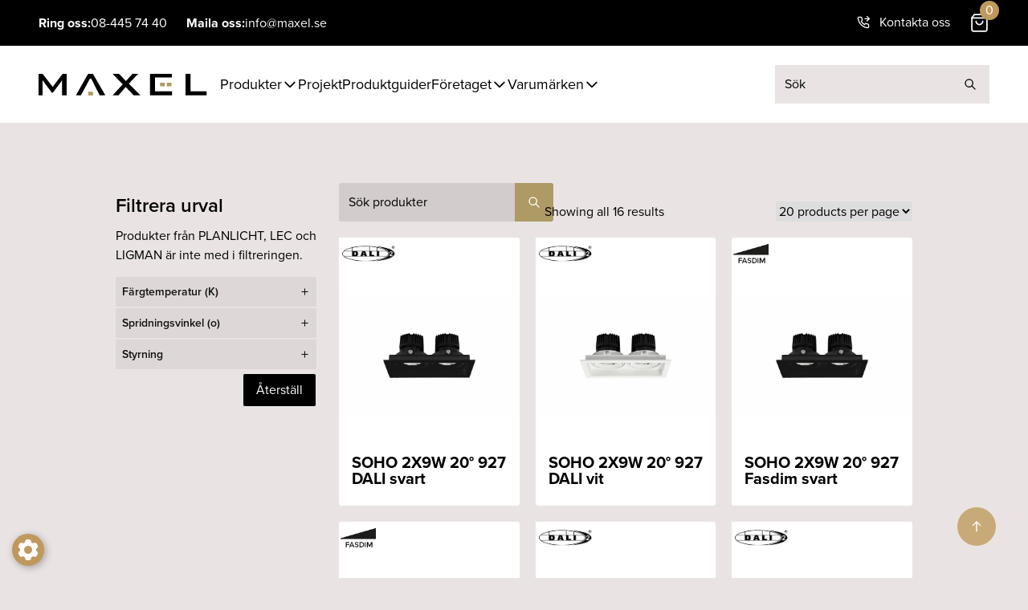

--- FILE ---
content_type: text/html; charset=UTF-8
request_url: https://maxel.se/produkt-kategorier/inomhus/tak-inomhus/infallda/soho/soho-2/
body_size: 28307
content:
<!DOCTYPE html>
<html lang="sv-SE">
<head>
	<meta charset='UTF-8'>
	<meta http-equiv='X-UA-Compatible' content='IE=edge'>
	<meta name='viewport' content='width=device-width, initial-scale=1.0'>
	<meta name="google-site-verification" content="vEXWdqC2rN5X1LbOaDluWx9ePv4AH74q5jhyGIrKhMQ" />
	<script
				type="text/javascript"
				src="https://app.termly.io/resource-blocker/48d58248-c96f-4bbd-abef-2e6980d770f3">
			</script><meta name='robots' content='index, follow, max-image-preview:large, max-snippet:-1, max-video-preview:-1' />

<!-- Google Tag Manager for WordPress by gtm4wp.com -->
<script data-cfasync="false" data-pagespeed-no-defer>
	var gtm4wp_datalayer_name = "dataLayer";
	var dataLayer = dataLayer || [];
</script>
<!-- End Google Tag Manager for WordPress by gtm4wp.com -->
	<!-- This site is optimized with the Yoast SEO plugin v26.7 - https://yoast.com/wordpress/plugins/seo/ -->
	<title>Soho 2-arkiv - Maxel</title>
	<link rel="canonical" href="https://maxel.se/produkt-kategorier/inomhus/infallda/soho/soho-2/" />
	<meta property="og:locale" content="sv_SE" />
	<meta property="og:type" content="article" />
	<meta property="og:title" content="Soho 2-arkiv - Maxel" />
	<meta property="og:url" content="https://maxel.se/produkt-kategorier/inomhus/infallda/soho/soho-2/" />
	<meta property="og:site_name" content="Maxel" />
	<meta name="twitter:card" content="summary_large_image" />
	<script type="application/ld+json" class="yoast-schema-graph">{"@context":"https://schema.org","@graph":[{"@type":"CollectionPage","@id":"https://maxel.se/produkt-kategorier/inomhus/infallda/soho/soho-2/","url":"https://maxel.se/produkt-kategorier/inomhus/infallda/soho/soho-2/","name":"Soho 2-arkiv - Maxel","isPartOf":{"@id":"https://maxel.se/#website"},"primaryImageOfPage":{"@id":"https://maxel.se/produkt-kategorier/inomhus/infallda/soho/soho-2/#primaryimage"},"image":{"@id":"https://maxel.se/produkt-kategorier/inomhus/infallda/soho/soho-2/#primaryimage"},"thumbnailUrl":"https://maxel.se/wp-content/uploads/2022/10/SOHO-2-Svart-scaled.jpg","breadcrumb":{"@id":"https://maxel.se/produkt-kategorier/inomhus/infallda/soho/soho-2/#breadcrumb"},"inLanguage":"sv-SE"},{"@type":"ImageObject","inLanguage":"sv-SE","@id":"https://maxel.se/produkt-kategorier/inomhus/infallda/soho/soho-2/#primaryimage","url":"https://maxel.se/wp-content/uploads/2022/10/SOHO-2-Svart-scaled.jpg","contentUrl":"https://maxel.se/wp-content/uploads/2022/10/SOHO-2-Svart-scaled.jpg","width":2560,"height":1700},{"@type":"BreadcrumbList","@id":"https://maxel.se/produkt-kategorier/inomhus/infallda/soho/soho-2/#breadcrumb","itemListElement":[{"@type":"ListItem","position":1,"name":"Hem","item":"https://maxel.se/"},{"@type":"ListItem","position":2,"name":"Inomhus","item":"https://maxel.se/produkt-kategorier/inomhus/"},{"@type":"ListItem","position":3,"name":"Infällda","item":"https://maxel.se/produkt-kategorier/inomhus/infallda/"},{"@type":"ListItem","position":4,"name":"Soho","item":"https://maxel.se/produkt-kategorier/inomhus/infallda/soho/"},{"@type":"ListItem","position":5,"name":"Soho 2"}]},{"@type":"WebSite","@id":"https://maxel.se/#website","url":"https://maxel.se/","name":"Maxel","description":"Innovativ belysning sedan 1933","publisher":{"@id":"https://maxel.se/#organization"},"potentialAction":[{"@type":"SearchAction","target":{"@type":"EntryPoint","urlTemplate":"https://maxel.se/?s={search_term_string}"},"query-input":{"@type":"PropertyValueSpecification","valueRequired":true,"valueName":"search_term_string"}}],"inLanguage":"sv-SE"},{"@type":"Organization","@id":"https://maxel.se/#organization","name":"Maxel","url":"https://maxel.se/","logo":{"@type":"ImageObject","inLanguage":"sv-SE","@id":"https://maxel.se/#/schema/logo/image/","url":"https://maxel.se/wp-content/uploads/2022/04/Maxel_cmyk_Utan_PayoffB.png","contentUrl":"https://maxel.se/wp-content/uploads/2022/04/Maxel_cmyk_Utan_PayoffB.png","width":461,"height":326,"caption":"Maxel"},"image":{"@id":"https://maxel.se/#/schema/logo/image/"},"sameAs":["https://www.facebook.com/maxelbelysning/","https://www.instagram.com/maxel_belysning/"]}]}</script>
	<!-- / Yoast SEO plugin. -->


<link rel='dns-prefetch' href='//cdnjs.cloudflare.com' />
<link rel='dns-prefetch' href='//unpkg.com' />
<link rel='dns-prefetch' href='//use.typekit.net' />
<link rel="alternate" type="application/rss+xml" title="Webbflöde för Maxel &raquo; Soho 2, Kategori" href="https://maxel.se/produkt-kategorier/inomhus/infallda/soho/soho-2/feed/" />
<style id='wp-img-auto-sizes-contain-inline-css' type='text/css'>
img:is([sizes=auto i],[sizes^="auto," i]){contain-intrinsic-size:3000px 1500px}
/*# sourceURL=wp-img-auto-sizes-contain-inline-css */
</style>
<style id='wp-emoji-styles-inline-css' type='text/css'>

	img.wp-smiley, img.emoji {
		display: inline !important;
		border: none !important;
		box-shadow: none !important;
		height: 1em !important;
		width: 1em !important;
		margin: 0 0.07em !important;
		vertical-align: -0.1em !important;
		background: none !important;
		padding: 0 !important;
	}
/*# sourceURL=wp-emoji-styles-inline-css */
</style>
<style id='wp-block-library-inline-css' type='text/css'>
:root{--wp-block-synced-color:#7a00df;--wp-block-synced-color--rgb:122,0,223;--wp-bound-block-color:var(--wp-block-synced-color);--wp-editor-canvas-background:#ddd;--wp-admin-theme-color:#007cba;--wp-admin-theme-color--rgb:0,124,186;--wp-admin-theme-color-darker-10:#006ba1;--wp-admin-theme-color-darker-10--rgb:0,107,160.5;--wp-admin-theme-color-darker-20:#005a87;--wp-admin-theme-color-darker-20--rgb:0,90,135;--wp-admin-border-width-focus:2px}@media (min-resolution:192dpi){:root{--wp-admin-border-width-focus:1.5px}}.wp-element-button{cursor:pointer}:root .has-very-light-gray-background-color{background-color:#eee}:root .has-very-dark-gray-background-color{background-color:#313131}:root .has-very-light-gray-color{color:#eee}:root .has-very-dark-gray-color{color:#313131}:root .has-vivid-green-cyan-to-vivid-cyan-blue-gradient-background{background:linear-gradient(135deg,#00d084,#0693e3)}:root .has-purple-crush-gradient-background{background:linear-gradient(135deg,#34e2e4,#4721fb 50%,#ab1dfe)}:root .has-hazy-dawn-gradient-background{background:linear-gradient(135deg,#faaca8,#dad0ec)}:root .has-subdued-olive-gradient-background{background:linear-gradient(135deg,#fafae1,#67a671)}:root .has-atomic-cream-gradient-background{background:linear-gradient(135deg,#fdd79a,#004a59)}:root .has-nightshade-gradient-background{background:linear-gradient(135deg,#330968,#31cdcf)}:root .has-midnight-gradient-background{background:linear-gradient(135deg,#020381,#2874fc)}:root{--wp--preset--font-size--normal:16px;--wp--preset--font-size--huge:42px}.has-regular-font-size{font-size:1em}.has-larger-font-size{font-size:2.625em}.has-normal-font-size{font-size:var(--wp--preset--font-size--normal)}.has-huge-font-size{font-size:var(--wp--preset--font-size--huge)}.has-text-align-center{text-align:center}.has-text-align-left{text-align:left}.has-text-align-right{text-align:right}.has-fit-text{white-space:nowrap!important}#end-resizable-editor-section{display:none}.aligncenter{clear:both}.items-justified-left{justify-content:flex-start}.items-justified-center{justify-content:center}.items-justified-right{justify-content:flex-end}.items-justified-space-between{justify-content:space-between}.screen-reader-text{border:0;clip-path:inset(50%);height:1px;margin:-1px;overflow:hidden;padding:0;position:absolute;width:1px;word-wrap:normal!important}.screen-reader-text:focus{background-color:#ddd;clip-path:none;color:#444;display:block;font-size:1em;height:auto;left:5px;line-height:normal;padding:15px 23px 14px;text-decoration:none;top:5px;width:auto;z-index:100000}html :where(.has-border-color){border-style:solid}html :where([style*=border-top-color]){border-top-style:solid}html :where([style*=border-right-color]){border-right-style:solid}html :where([style*=border-bottom-color]){border-bottom-style:solid}html :where([style*=border-left-color]){border-left-style:solid}html :where([style*=border-width]){border-style:solid}html :where([style*=border-top-width]){border-top-style:solid}html :where([style*=border-right-width]){border-right-style:solid}html :where([style*=border-bottom-width]){border-bottom-style:solid}html :where([style*=border-left-width]){border-left-style:solid}html :where(img[class*=wp-image-]){height:auto;max-width:100%}:where(figure){margin:0 0 1em}html :where(.is-position-sticky){--wp-admin--admin-bar--position-offset:var(--wp-admin--admin-bar--height,0px)}@media screen and (max-width:600px){html :where(.is-position-sticky){--wp-admin--admin-bar--position-offset:0px}}
/*wp_block_styles_on_demand_placeholder:697d48c62153a*/
/*# sourceURL=wp-block-library-inline-css */
</style>
<link rel='stylesheet' id='cookie-preferences-button-style-css' href='https://maxel.se/wp-content/plugins/Cookie-Preferences-Button/style.css?=1761219102' type='text/css' media='all' />
<style id='cookie-preferences-button-style-inline-css' type='text/css'>

            .cookie-preferences-button {
                background-color: #c0985c;
                color: #ffffff;
                left: 15px; right: auto;
            }
            .cookie-preferences-button svg {
                width: 32px;
                height: 32px;
            }
        
/*# sourceURL=cookie-preferences-button-style-inline-css */
</style>
<link rel='stylesheet' id='wc-cart-pdf-css' href='https://maxel.se/wp-content/plugins/wc-cart-pdf/assets/css/wc-cart-pdf.css?=1768830988' type='text/css' media='all' />
<link rel='stylesheet' id='wcpf-plugin-style-css' href='https://maxel.se/wp-content/plugins/woocommerce-product-filters/assets/css/plugin.css?=1761219102' type='text/css' media='all' />
<link rel='stylesheet' id='woocommerce-layout-css' href='https://maxel.se/wp-content/plugins/woocommerce/assets/css/woocommerce-layout.css?=1768830786' type='text/css' media='all' />
<link rel='stylesheet' id='woocommerce-smallscreen-css' href='https://maxel.se/wp-content/plugins/woocommerce/assets/css/woocommerce-smallscreen.css?=1768830786' type='text/css' media='only screen and (max-width: 768px)' />
<link rel='stylesheet' id='woocommerce-general-css' href='https://maxel.se/wp-content/plugins/woocommerce/assets/css/woocommerce.css?=1768830786' type='text/css' media='all' />
<style id='woocommerce-inline-inline-css' type='text/css'>
.woocommerce form .form-row .required { visibility: visible; }
/*# sourceURL=woocommerce-inline-inline-css */
</style>
<link rel='stylesheet' id='wcf-frontend-css' href='https://maxel.se/wp-content/plugins/barn_product_filters/assets/build/wcf-frontend.css?=1761219102' type='text/css' media='all' />
<link rel='stylesheet' id='remote:fontkit-css' href='https://use.typekit.net/fsx0qhx.css?ver=1.0.0' type='text/css' media='all' />
<link rel='stylesheet' id='di-theme-css' href='https://maxel.se/wp-content/themes/di_theme/assets/css/app.css?=1769416888' type='text/css' media='all' />
<link rel='stylesheet' id='di-script-css-css' href='https://maxel.se/wp-content/themes/di_theme/assets/js/app.css?=1769416875' type='text/css' media='all' />
<script type="text/javascript" src="https://maxel.se/wp-content/plugins/woocommerce-product-filters/assets/js/polyfills.min.js?=1761219102" id="wcpf-plugin-polyfills-script-js"></script>
<script type="text/javascript" src="https://maxel.se/wp-includes/js/jquery/jquery.min.js?=1761219102" id="jquery-core-js"></script>
<script type="text/javascript" src="https://maxel.se/wp-includes/js/jquery/jquery-migrate.min.js?=1761219102" id="jquery-migrate-js"></script>
<script type="text/javascript" src="https://maxel.se/wp-includes/js/jquery/ui/core.min.js?=1761219102" id="jquery-ui-core-js"></script>
<script type="text/javascript" src="https://maxel.se/wp-includes/js/jquery/ui/mouse.min.js?=1761219102" id="jquery-ui-mouse-js"></script>
<script type="text/javascript" src="https://maxel.se/wp-includes/js/jquery/ui/slider.min.js?=1761219102" id="jquery-ui-slider-js"></script>
<script type="text/javascript" src="https://maxel.se/wp-content/plugins/woocommerce-product-filters/assets/js/front-vendor.min.js?=1761219102" id="wcpf-plugin-vendor-script-js"></script>
<script type="text/javascript" src="https://maxel.se/wp-includes/js/underscore.min.js?=1761219102" id="underscore-js"></script>
<script type="text/javascript" id="wp-util-js-extra">
/* <![CDATA[ */
var _wpUtilSettings = {"ajax":{"url":"/wp-admin/admin-ajax.php"}};
//# sourceURL=wp-util-js-extra
/* ]]> */
</script>
<script type="text/javascript" src="https://maxel.se/wp-includes/js/wp-util.min.js?=1761219102" id="wp-util-js"></script>
<script type="text/javascript" src="https://maxel.se/wp-content/plugins/woocommerce/assets/js/accounting/accounting.min.js?=1768830786" id="wc-accounting-js"></script>
<script type="text/javascript" id="wcpf-plugin-script-js-extra">
/* <![CDATA[ */
var WCPFData = {"registerEntities":{"Project":{"id":"Project","class":"WooCommerce_Product_Filter_Plugin\\Entity","post_type":"wcpf_project","label":"Project","default_options":{"urlNavigation":"query","filteringStarts":"auto","urlNavigationOptions":[],"useComponents":["pagination","sorting","results-count","page-title","breadcrumb"],"paginationAjax":true,"sortingAjax":true,"productsContainerSelector":".products","paginationSelector":".woocommerce-pagination","resultCountSelector":".woocommerce-result-count","sortingSelector":".woocommerce-ordering","pageTitleSelector":".woocommerce-products-header__title","breadcrumbSelector":".woocommerce-breadcrumb","multipleContainersForProducts":true},"is_grouped":true,"editor_component_class":"WooCommerce_Product_Filter_Plugin\\Project\\Editor_Component","filter_component_class":"WooCommerce_Product_Filter_Plugin\\Project\\Filter_Component","variations":false},"BoxListField":{"id":"BoxListField","class":"WooCommerce_Product_Filter_Plugin\\Entity","post_type":"wcpf_item","label":"Box List","default_options":{"itemsSource":"attribute","itemsDisplay":"all","queryType":"or","itemsDisplayHierarchical":true,"displayHierarchicalCollapsed":false,"displayTitle":true,"displayToggleContent":true,"defaultToggleState":"show","cssClass":"","actionForEmptyOptions":"hide","displayProductCount":true,"productCountPolicy":"for-option-only","multiSelect":true,"boxSize":"45px"},"is_grouped":false,"editor_component_class":"WooCommerce_Product_Filter_Plugin\\Field\\Box_list\\Editor_Component","filter_component_class":"WooCommerce_Product_Filter_Plugin\\Field\\Box_List\\Filter_Component","variations":true},"CheckBoxListField":{"id":"CheckBoxListField","class":"WooCommerce_Product_Filter_Plugin\\Entity","post_type":"wcpf_item","label":"Checkbox","default_options":{"itemsSource":"attribute","itemsDisplay":"all","queryType":"or","itemsDisplayHierarchical":true,"displayHierarchicalCollapsed":false,"displayTitle":true,"displayToggleContent":true,"defaultToggleState":"show","cssClass":"","actionForEmptyOptions":"hide","displayProductCount":true,"productCountPolicy":"for-option-only","seeMoreOptionsBy":"scrollbar","heightOfVisibleContent":12},"is_grouped":false,"editor_component_class":"WooCommerce_Product_Filter_Plugin\\Field\\Check_Box_List\\Editor_Component","filter_component_class":"WooCommerce_Product_Filter_Plugin\\Field\\Check_Box_List\\Filter_Component","variations":true},"DropDownListField":{"id":"DropDownListField","class":"WooCommerce_Product_Filter_Plugin\\Entity","post_type":"wcpf_item","label":"Drop Down","default_options":{"itemsSource":"attribute","itemsDisplay":"all","queryType":"or","itemsDisplayHierarchical":true,"displayHierarchicalCollapsed":false,"displayTitle":true,"displayToggleContent":true,"defaultToggleState":"show","cssClass":"","actionForEmptyOptions":"hide","displayProductCount":true,"productCountPolicy":"for-option-only","titleItemReset":"Show all"},"is_grouped":false,"editor_component_class":"WooCommerce_Product_Filter_Plugin\\Field\\Drop_Down_List\\Editor_Component","filter_component_class":"WooCommerce_Product_Filter_Plugin\\Field\\Drop_Down_List\\Filter_Component","variations":true},"ButtonField":{"id":"ButtonField","class":"WooCommerce_Product_Filter_Plugin\\Entity","post_type":"wcpf_item","label":"Button","default_options":{"cssClass":"","action":"reset"},"is_grouped":false,"editor_component_class":"WooCommerce_Product_Filter_Plugin\\Field\\Button\\Editor_Component","filter_component_class":"WooCommerce_Product_Filter_Plugin\\Field\\Button\\Filter_Component","variations":true},"ColorListField":{"id":"ColorListField","class":"WooCommerce_Product_Filter_Plugin\\Entity","post_type":"wcpf_item","label":"Colors","default_options":{"itemsSource":"attribute","itemsDisplay":"all","queryType":"or","itemsDisplayHierarchical":true,"displayHierarchicalCollapsed":false,"displayTitle":true,"displayToggleContent":true,"defaultToggleState":"show","cssClass":"","actionForEmptyOptions":"hide","displayProductCount":true,"productCountPolicy":"for-option-only","optionKey":"colors"},"is_grouped":false,"editor_component_class":"WooCommerce_Product_Filter_Plugin\\Field\\Color_List\\Editor_Component","filter_component_class":"WooCommerce_Product_Filter_Plugin\\Field\\Color_List\\Filter_Component","variations":true},"RadioListField":{"id":"RadioListField","class":"WooCommerce_Product_Filter_Plugin\\Entity","post_type":"wcpf_item","label":"Radio","default_options":{"itemsSource":"attribute","itemsDisplay":"all","queryType":"or","itemsDisplayHierarchical":true,"displayHierarchicalCollapsed":false,"displayTitle":true,"displayToggleContent":true,"defaultToggleState":"show","cssClass":"","actionForEmptyOptions":"hide","displayProductCount":true,"productCountPolicy":"for-option-only","titleItemReset":"Show all","seeMoreOptionsBy":"scrollbar","heightOfVisibleContent":12},"is_grouped":false,"editor_component_class":"WooCommerce_Product_Filter_Plugin\\Field\\Radio_List\\Editor_Component","filter_component_class":"WooCommerce_Product_Filter_Plugin\\Field\\Radio_List\\Filter_Component","variations":true},"TextListField":{"id":"TextListField","class":"WooCommerce_Product_Filter_Plugin\\Entity","post_type":"wcpf_item","label":"Text List","default_options":{"itemsSource":"attribute","itemsDisplay":"all","queryType":"or","itemsDisplayHierarchical":true,"displayHierarchicalCollapsed":false,"displayTitle":true,"displayToggleContent":true,"defaultToggleState":"show","cssClass":"","actionForEmptyOptions":"hide","displayProductCount":true,"productCountPolicy":"for-option-only","multiSelect":true,"useInlineStyle":false},"is_grouped":false,"editor_component_class":"WooCommerce_Product_Filter_Plugin\\Field\\Text_List\\Editor_Component","filter_component_class":"WooCommerce_Product_Filter_Plugin\\Field\\Text_List\\Filter_Component","variations":true},"PriceSliderField":{"id":"PriceSliderField","class":"WooCommerce_Product_Filter_Plugin\\Entity","post_type":"wcpf_item","label":"Price slider","default_options":{"minPriceOptionKey":"min-price","maxPriceOptionKey":"max-price","optionKey":"price","optionKeyFormat":"dash","cssClass":"","displayMinMaxInput":true,"displayTitle":true,"displayToggleContent":true,"defaultToggleState":"show","displayPriceLabel":true},"is_grouped":false,"editor_component_class":"WooCommerce_Product_Filter_Plugin\\Field\\Price_Slider\\Editor_Component","filter_component_class":"WooCommerce_Product_Filter_Plugin\\Field\\Price_Slider\\Filter_Component","variations":false},"SimpleBoxLayout":{"id":"SimpleBoxLayout","class":"WooCommerce_Product_Filter_Plugin\\Entity","post_type":"wcpf_item","label":"Simple Box","default_options":{"displayToggleContent":true,"defaultToggleState":"show","cssClass":""},"is_grouped":true,"editor_component_class":"WooCommerce_Product_Filter_Plugin\\Layout\\Simple_Box\\Editor_Component","filter_component_class":"WooCommerce_Product_Filter_Plugin\\Layout\\Simple_Box\\Filter_Component","variations":false},"ColumnsLayout":{"id":"ColumnsLayout","class":"WooCommerce_Product_Filter_Plugin\\Entity","post_type":"wcpf_item","label":"Columns","default_options":{"columns":[{"entities":[],"options":{"width":"50%"}}]},"is_grouped":true,"editor_component_class":"WooCommerce_Product_Filter_Plugin\\Layout\\Columns\\Editor_Component","filter_component_class":"WooCommerce_Product_Filter_Plugin\\Layout\\Columns\\Filter_Component","variations":false}},"messages":{"selectNoMatchesFound":"Inga matchningar hittades"},"selectors":{"productsContainer":".products","paginationContainer":".woocommerce-pagination","resultCount":".woocommerce-result-count","sorting":".woocommerce-ordering","pageTitle":".woocommerce-products-header__title","breadcrumb":".woocommerce-breadcrumb"},"pageUrl":"https://maxel.se/produkt-kategorier/inomhus/tak-inomhus/infallda/soho/soho-2/","isPaged":"","scriptAfterProductsUpdate":"","scrollTop":"yes","priceFormat":{"currencyFormatNumDecimals":0,"currencyFormatSymbol":"&#107;&#114;","currencyFormatDecimalSep":".","currencyFormatThousandSep":",","currencyFormat":"%v%s"}};
//# sourceURL=wcpf-plugin-script-js-extra
/* ]]> */
</script>
<script type="text/javascript" src="https://maxel.se/wp-content/plugins/woocommerce-product-filters/assets/js/plugin.min.js?=1761219102" id="wcpf-plugin-script-js"></script>
<script type="text/javascript" src="https://maxel.se/wp-content/plugins/woocommerce/assets/js/jquery-blockui/jquery.blockUI.min.js?=1768830786" id="wc-jquery-blockui-js" defer="defer" data-wp-strategy="defer"></script>
<script type="text/javascript" id="wc-add-to-cart-js-extra">
/* <![CDATA[ */
var wc_add_to_cart_params = {"ajax_url":"/wp-admin/admin-ajax.php","wc_ajax_url":"/?wc-ajax=%%endpoint%%","i18n_view_cart":"Produkten tillagd","cart_url":"https://maxel.se/produktlista/","is_cart":"","cart_redirect_after_add":"no"};
//# sourceURL=wc-add-to-cart-js-extra
/* ]]> */
</script>
<script type="text/javascript" src="https://maxel.se/wp-content/plugins/woocommerce/assets/js/frontend/add-to-cart.min.js?=1768830786" id="wc-add-to-cart-js" defer="defer" data-wp-strategy="defer"></script>
<script type="text/javascript" src="https://maxel.se/wp-content/plugins/woocommerce/assets/js/js-cookie/js.cookie.min.js?=1768830786" id="wc-js-cookie-js" defer="defer" data-wp-strategy="defer"></script>
<script type="text/javascript" id="woocommerce-js-extra">
/* <![CDATA[ */
var woocommerce_params = {"ajax_url":"/wp-admin/admin-ajax.php","wc_ajax_url":"/?wc-ajax=%%endpoint%%","i18n_password_show":"Visa l\u00f6senord","i18n_password_hide":"D\u00f6lj l\u00f6senord"};
//# sourceURL=woocommerce-js-extra
/* ]]> */
</script>
<script type="text/javascript" src="https://maxel.se/wp-content/plugins/woocommerce/assets/js/frontend/woocommerce.min.js?=1768830786" id="woocommerce-js" defer="defer" data-wp-strategy="defer"></script>
<script type="text/javascript" id="body-movin-js-extra">
/* <![CDATA[ */
var ANIMATION_FOLDER_PATH = "https://maxel.se/wp-content/themes/di_theme/animations";
//# sourceURL=body-movin-js-extra
/* ]]> */
</script>
<script type="text/javascript" src="https://cdnjs.cloudflare.com/ajax/libs/bodymovin/5.9.6/lottie.min.js?ver=6.9" id="body-movin-js"></script>
<script defer type="text/javascript" src="https://maxel.se/wp-content/themes/di_theme/assets/js/app.js?=1769416875" id="di-theme-js"></script>
<script defer type="text/javascript" src="https://unpkg.com/alpinejs@3.9.0/dist/cdn.min.js" id="cdn/alpinejs-js"></script>
<link rel="https://api.w.org/" href="https://maxel.se/wp-json/" /><link rel="alternate" title="JSON" type="application/json" href="https://maxel.se/wp-json/wp/v2/product_cat/2862" /><link rel="EditURI" type="application/rsd+xml" title="RSD" href="https://maxel.se/xmlrpc.php?rsd" />
<meta name="generator" content="WordPress 6.9" />
<meta name="generator" content="WooCommerce 10.4.3" />
		<script type="text/javascript">
				(function(c,l,a,r,i,t,y){
					c[a]=c[a]||function(){(c[a].q=c[a].q||[]).push(arguments)};t=l.createElement(r);t.async=1;
					t.src="https://www.clarity.ms/tag/"+i+"?ref=wordpress";y=l.getElementsByTagName(r)[0];y.parentNode.insertBefore(t,y);
				})(window, document, "clarity", "script", "v9ggrt9zy9");
		</script>
		<style>:root { --wpf-primary-color: #c09a5d; }</style><style>:root { --wpf-secondary-color: #E1DFDF; }</style><style>:root { --wpf-star-color: #ffc300; }</style><style>:root { --wpf-f-star-active: invert(76%) sepia(12%) saturate(3514%) hue-rotate(1deg) brightness(103%) contrast(100%); }</style><style>:root { --wpf-f-star-disabled: invert(97%) sepia(3%) saturate(164%) hue-rotate(164deg) brightness(117%) contrast(87%); }</style><style>:root { --wpf-title-color: ; }</style><style>:root { --wpf-title-size: px; }</style>
<!-- Google Tag Manager for WordPress by gtm4wp.com -->
<!-- GTM Container placement set to automatic -->
<script data-cfasync="false" data-pagespeed-no-defer type="text/javascript">
	var dataLayer_content = {"pagePostType":"product","pagePostType2":"tax-product","pageCategory":[]};
	dataLayer.push( dataLayer_content );
</script>
<script data-cfasync="false" data-pagespeed-no-defer type="text/javascript">
(function(w,d,s,l,i){w[l]=w[l]||[];w[l].push({'gtm.start':
new Date().getTime(),event:'gtm.js'});var f=d.getElementsByTagName(s)[0],
j=d.createElement(s),dl=l!='dataLayer'?'&l='+l:'';j.async=true;j.src=
'//www.googletagmanager.com/gtm.js?id='+i+dl;f.parentNode.insertBefore(j,f);
})(window,document,'script','dataLayer','GTM-M5W5ZDB');
</script>
<!-- End Google Tag Manager for WordPress by gtm4wp.com -->	<noscript><style>.woocommerce-product-gallery{ opacity: 1 !important; }</style></noscript>
	<link rel="icon" href="https://maxel.se/wp-content/uploads/2022/10/cropped-Favicon-maxel-32x32.png" sizes="32x32" />
<link rel="icon" href="https://maxel.se/wp-content/uploads/2022/10/cropped-Favicon-maxel-192x192.png" sizes="192x192" />
<link rel="apple-touch-icon" href="https://maxel.se/wp-content/uploads/2022/10/cropped-Favicon-maxel-180x180.png" />
<meta name="msapplication-TileImage" content="https://maxel.se/wp-content/uploads/2022/10/cropped-Favicon-maxel-270x270.png" />
		<style type="text/css" id="wp-custom-css">
			@import url("/wp-includes/css/dist/block-library/style.min.css");
@import url("/wp-includes/css/dist/block-library/theme.min.css");

.page-id-1561 .grid img{
	object-fit: contain;
	object-position: left;
}

#CybotCookiebotDialogPoweredbyCybot{
	display: none !important;
}

#CookiebotWidget{
	visibility: hidden;
}

.term-3903 .wcpf-products-container{
	display:none;
}

.term-565 h1{
	display: none;
}

.archive .term-description{
	display: none;
}

.wcf-hider {
	display: block;
}

sayduck-viewer{
	display: none !important
}

dl{
	display: block !important; 
	column-count: 2;
}

.fade-hover {
    transition: opacity 0.4s ease;
}

.hover-bild {
  position: relative;
  display: inline-block;
}

/* Text-overlay */
.hover-bild .hover-text {
  position: absolute;
  top: 0;
  left: 0;
  width: 100%;
  height: 100%;
  display: flex;
  align-items: center;
  justify-content: center;
  text-align: center;
  color: #000;          
  opacity: 0; 
	font-weight: bold;
  pointer-events: none; 
}

.hover-bild:hover .hover-text {
  opacity: 1;            
}

.fade-hover:hover {
    opacity: 0.6;
}



/* Grid/Flex gap - om bilderna är i en container */
[class*="columns"],
[class*="grid"],
[class*="flex"] {
    gap: 20px !important;
}

/* Styling för gallerier under "Konfigurera Flare" */
.wp-block-gallery-1,
.wp-block-gallery-3 {
  display: grid !important;
  grid-template-columns: repeat(4, 1fr) !important;
  gap: 30px !important;
  width: 100% !important;
}

/* Figure wrapper */
.wp-block-gallery-1 figure,
.wp-block-gallery-3 figure {
  display: flex;
  flex-direction: column;
  align-items: center;
  justify-content: center;
  width: 100% !important;
  flex: none !important;
  margin: 0 !important;
  gap: 12px;
}

/* Enkelt vitt bakgrund med skuggor */
.wp-block-gallery-1 figure img,
.wp-block-gallery-3 figure img {
  width: 100% !important;
  height: auto !important;
  object-fit: contain;
  border-radius: 50% !important;
  
  /* Enkel vit bakgrund - ingen komplicerad gradient */
  background-color: white !important;
  background-image: none !important;
  
  /* Subtila box-shadows för 3D-effekt */
  box-shadow: 
    0 8px 20px rgba(0, 0, 0, 0.12),
    0 2px 4px rgba(0, 0, 0, 0.06) !important;
  
  padding: 0 !important;
  display: block !important;
}

/* Centrerar och formaterar bildtexter */
.wp-block-gallery-1 figcaption,
.wp-block-gallery-3 figcaption {
  text-align: center;
  font-size: 14px;
  font-weight: 500;
  width: 100%;
  color: #333;
}

		</style>
		</head>

<body class="archive tax-product_cat term-soho-2 term-2862 wp-custom-logo wp-theme-di_theme theme-di_theme woocommerce woocommerce-page woocommerce-no-js bg-light has-sidebar">
	
<!-- GTM Container placement set to automatic -->
<!-- Google Tag Manager (noscript) -->
				<noscript><iframe src="https://www.googletagmanager.com/ns.html?id=GTM-M5W5ZDB" height="0" width="0" style="display:none;visibility:hidden" aria-hidden="true"></iframe></noscript>
<!-- End Google Tag Manager (noscript) -->
	<div id="page" class="min-h-screen flex flex-col">

		<!-- part: templates/parts/site-header --><header id="siteHeader" class="relative z-40">
	<!--- Header upper with informaton and cart --->
	<div class="tw-hidden lg:block">
		<div class="flex flex-row items-center justify-between w-full gap-4 px-12 py-4 text-white bg-black">

			<div class="flex flex-row gap-2 left-information__header">
									<span class="font-bold">Ring oss: </span>
					<a href="tel:+4684457440">
						<span class="mr-6">08-445 74 40</span>
					</a>
				
				<span class="font-bold">Maila oss: </span>
				<a href="mailto:info@maxel.se">
					<span class="cursor-pointer">info@maxel.se</span>
				</a>
			</div>

			<div class="flex flex-row right-infomation__header">
				<p class="mr-6"></p>
				<a href="/kontakta-oss/">
					<div class="flex flex-row items-center mr-6 kundservice">
						<svg class="w-4 h-4 mr-3 text-white" viewBox="0 0 24 24" fill="none" stroke="currentColor" stroke-width="2" stroke-linecap="round" stroke-linejoin="round">
							<polyline points="19 1 23 5 19 9" />
							<line x1="15" y1="5" x2="23" y2="5" />
							<path d="M22 16.92v3a2 2 0 0 1-2.18 2 19.79 19.79 0 0 1-8.63-3.07 19.5 19.5 0 0 1-6-6 19.79 19.79 0 0 1-3.07-8.67A2 2 0 0 1 4.11 2h3a2 2 0 0 1 2 1.72 12.84 12.84 0 0 0 .7 2.81 2 2 0 0 1-.45 2.11L8.09 9.91a16 16 0 0 0 6 6l1.27-1.27a2 2 0 0 1 2.11-.45 12.84 12.84 0 0 0 2.81.7A2 2 0 0 1 22 16.92z" />
						</svg>
						<div class="font-light">Kontakta oss</div>
					</div>
				</a>

				<!-- part: templates/parts/buttons/wc-cart -->
<a href="https://maxel.se/produktlista/" class="relative flex w-12 h-12 lg:h-auto lg:w-auto place-content-center place-items-center" >
	<svg xmlns="http://www.w3.org/2000/svg" width="25" height="25" viewBox="0 0 25 25" fill="none">
		<path d="M6.25 2.08331L3.125 6.24998V20.8333C3.125 21.3858 3.34449 21.9158 3.73519 22.3065C4.12589 22.6972 4.6558 22.9166 5.20833 22.9166H19.7917C20.3442 22.9166 20.8741 22.6972 21.2648 22.3065C21.6555 21.9158 21.875 21.3858 21.875 20.8333V6.24998L18.75 2.08331H6.25Z" stroke="currentColor" stroke-width="1.75" stroke-linecap="round" stroke-linejoin="round" />
		<path d="M3.125 6.25H21.875" stroke="currentColor" stroke-width="1.75" stroke-linecap="round" stroke-linejoin="round" />
		<path d="M16.6668 10.4167C16.6668 11.5218 16.2278 12.5816 15.4464 13.363C14.665 14.1444 13.6052 14.5834 12.5002 14.5834C11.3951 14.5834 10.3353 14.1444 9.55388 13.363C8.77248 12.5816 8.3335 11.5218 8.3335 10.4167" stroke="currentColor" stroke-width="1.75" stroke-linecap="round" stroke-linejoin="round" />
	</svg>
	<div class="absolute w-6 h-6 text-center rounded-full bg-gold inset-auto -translate-y-4 translate-x-3 cart-count">
		0	</div>
</a>
<!-- END part: templates/parts/buttons/wc-cart -->
			</div>
		</div>
	</div>
	<!-- End header upper  -->
	<!-- Start main header -->
	<div class="z-10 w-full bg-white">
		<div class="grid items-center grid-cols-2 gap-4 py-6 mx-4 lg:relative lg:mx-12 lg:flex" >
			<!-- logo -->
			<div class="col-start-1 mr-4">
				<a href="https://maxel.se">
					<img class="w-[210px]" src="https://maxel.se/wp-content/uploads/2022/10/maxel-1.svg">
				</a>
			</div>

			<!-- mobile: second column  -->
			<div class="col-start-2 ml-auto lg:tw-hidden">
				<div class="flex items-center gap-4">
					<!-- Mobile search form -->
					<!-- part: templates/parts/header/mobile-search --><div x-cloak x-data="{ searchIsOpen: false }" class="flex items-center lg:hidden">
	<button @keydown.enter="searchIsOpen = true" x-show="!searchIsOpen" @click="searchIsOpen = true">
		<svg alt="Opens search form" class="mx-2 cursor-pointer" tabindex="0" width="30" height="30" viewBox="0 0 25 25" fill="none" xmlns="http://www.w3.org/2000/svg">
			<path d="M11.4583 19.7917C16.0607 19.7917 19.7917 16.0607 19.7917 11.4583C19.7917 6.85596 16.0607 3.125 11.4583 3.125C6.85596 3.125 3.125 6.85596 3.125 11.4583C3.125 16.0607 6.85596 19.7917 11.4583 19.7917Z" stroke="#000" stroke-width="1.75" stroke-linecap="round" stroke-linejoin="round" />
			<path d="M21.875 21.875L17.3438 17.3438" stroke="#000" stroke-width="1.75" stroke-linecap="round" stroke-linejoin="round" />
		</svg>
	</button>
	<div
		x-show="searchIsOpen"
		@click.away="searchIsOpen = false"
		x-transition:enter="transition ease-out duration-300"
		x-transition:enter-start="transform scale-y-0"
		x-transition:enter-end="transform scale-y-100"
		x-transition:leave="transition ease-in duration-300"
		x-transition:leave-start="transform scale-y-100"
		x-transition:leave-end="transform scale-y-0"
		class="fixed top-0 left-0 flex flex-row items-center justify-center w-screen h-screen origin-top bg-dark 0 bg-opacity-70">
		<div class="flex flex-col gap-6">
			<button x-show="searchIsOpen" @click="searchIsOpen = false" @keydown.enter="searchIsOpen = false" class="relative sm:left-10 self-end">
				<svg alt="Closes search form" tabindex="0" xmlns="http://www.w3.org/2000/svg" width="40" height="40" viewBox="0 0 24 24" fill="none" stroke="#fff" stroke-width="2" stroke-linecap="round" stroke-linejoin="round" class="feather feather-x">
					<line x1="18" y1="6" x2="6" y2="18"></line>
					<line x1="6" y1="6" x2="18" y2="18"></line>
				</svg>
			</button>
			<form id="searchformMobile" class="mx-auto flex" method="get" action="https://maxel.se/">
				<input type="text" class="bg-white text-black border-[#FFFFFF54] w-[70vw] max-w-[300px] h-10 px-4 py-2 border rounded" name="s" placeholder="Sök.." value="">
				<button type="submit" id="searchsubmit" class="bg-gold text-white px-4 py-2">
					<svg alt="Search icon" width="22" height="22" viewBox="0 0 22 22" fill="none" xmlns="http://www.w3.org/2000/svg">
						<path d="M10.0833 17.4167C14.1334 17.4167 17.4167 14.1334 17.4167 10.0833C17.4167 6.03325 14.1334 2.75 10.0833 2.75C6.03325 2.75 2.75 6.03325 2.75 10.0833C2.75 14.1334 6.03325 17.4167 10.0833 17.4167Z" stroke="currentColor" stroke-width="2" stroke-linecap="round" stroke-linejoin="round" />
						<path d="M19.2502 19.25L15.2627 15.2625" stroke="currentColor" stroke-width="2" stroke-linecap="round" stroke-linejoin="round" />
					</svg>
				</button>
			</form>
		</div>
	</div>
</div>
<!-- END part: templates/parts/header/mobile-search -->
					<!-- cart button -->
					<!-- part: templates/parts/buttons/wc-cart -->
<a href="https://maxel.se/produktlista/" class="relative flex w-12 h-12 lg:h-auto lg:w-auto place-content-center place-items-center" >
	<svg xmlns="http://www.w3.org/2000/svg" width="25" height="25" viewBox="0 0 25 25" fill="none">
		<path d="M6.25 2.08331L3.125 6.24998V20.8333C3.125 21.3858 3.34449 21.9158 3.73519 22.3065C4.12589 22.6972 4.6558 22.9166 5.20833 22.9166H19.7917C20.3442 22.9166 20.8741 22.6972 21.2648 22.3065C21.6555 21.9158 21.875 21.3858 21.875 20.8333V6.24998L18.75 2.08331H6.25Z" stroke="currentColor" stroke-width="1.75" stroke-linecap="round" stroke-linejoin="round" />
		<path d="M3.125 6.25H21.875" stroke="currentColor" stroke-width="1.75" stroke-linecap="round" stroke-linejoin="round" />
		<path d="M16.6668 10.4167C16.6668 11.5218 16.2278 12.5816 15.4464 13.363C14.665 14.1444 13.6052 14.5834 12.5002 14.5834C11.3951 14.5834 10.3353 14.1444 9.55388 13.363C8.77248 12.5816 8.3335 11.5218 8.3335 10.4167" stroke="currentColor" stroke-width="1.75" stroke-linecap="round" stroke-linejoin="round" />
	</svg>
	<div class="absolute w-6 h-6 text-center rounded-full bg-gold inset-auto -translate-y-4 translate-x-3 cart-count">
		0	</div>
</a>
<!-- END part: templates/parts/buttons/wc-cart -->
					<!-- Menu Toggle -->
					<button type="button" id="primary-menu-toggle" class="block w-[58px] h-12" aria-label="Toggle navigation">
						<svg width="58" height="48" viewBox="0 0 58 48" class="w-full" fill="none" xmlns="http://www.w3.org/2000/svg">
							<path d="M7.25 24H50.75" stroke="currentColor" stroke-width="2.66667" stroke-linecap="round" stroke-linejoin="round"/>
							<path d="M7.25 16H50.75" stroke="currentColor" stroke-width="2.66667" stroke-linecap="round" stroke-linejoin="round"/>
							<path d="M7.25 32H50.75" stroke="currentColor" stroke-width="2.66667" stroke-linecap="round" stroke-linejoin="round"/>
						</svg>
					</button>
				</div>
			</div>

			<!-- desktop menu (hidden on mobile) -->
			<div id="primary-menu-desktop" class="tw-hidden mr-auto flex-none lg:block"><ul id="menu-primary-menu" class="lg:flex gap-4 xl:gap-6"><li id="menu-item-1455" class="menu-item menu-item-type-custom menu-item-object-custom menu-item-has-children menu-item-1455 text-lg"><a class='flex items-center gap-2 menu-item__link menu-item__link--has-children'  href="#" >Produkter<div class="svg-toggle-wrapper"><svg xmlns="http://www.w3.org/2000/svg"  class="maxel-dynamic-icon h-5" fill="none" viewBox="0 0 24 24" stroke="currentColor" stroke-width="2"><path title="chevron down" stroke-linecap="round" stroke-linejoin="round" d="M19 9l-7 7-7-7" /></svg></div></a>
<ul class="sub-menu sub-menu--depth-0"><p class='sub-menu__heading'>Produkter</p>
	<li id="menu-item-13340" class="menu-item menu-item-type-custom menu-item-object-custom menu-item-has-children menu-item-13340 text-lg"><a class='flex items-center gap-2 menu-item__link menu-item__link--has-children'  href="#" >Inomhus<div class="svg-toggle-wrapper"><svg xmlns="http://www.w3.org/2000/svg" data-state="closed" class="maxel-dynamic-icon h-5" fill="none" viewBox="0 0 24 24" stroke="currentColor" stroke-width="2"><g data-show-on-state="closed"><path title="chevron right" stroke-linecap="round" stroke-linejoin="round" d="M9 5l7 7-7 7" /></g><g data-show-on-state="open"><path title="x" stroke-linecap="round" stroke-linejoin="round" d="M6 18L18 6M6 6l12 12" /></g></svg></div></a>
	<ul class="sub-menu sub-menu--depth-1">
		<li id="menu-item-3349" class="menu-item menu-item-type-taxonomy menu-item-object-product_cat current-product_cat-ancestor menu-item-3349 text-lg"><a class='block menu-item__link'  href="https://maxel.se/produkt-kategorier/inomhus/infallda/" >Infällda</a></li>
		<li id="menu-item-13231" class="menu-item menu-item-type-custom menu-item-object-custom menu-item-13231 text-lg"><a class='block menu-item__link'  href="https://maxel.se/produkt-kategorier/inomhus/dikt-tak/" >Dikt tak</a></li>
		<li id="menu-item-13230" class="menu-item menu-item-type-custom menu-item-object-custom menu-item-13230 text-lg"><a class='block menu-item__link'  href="https://maxel.se/produkt-kategorier/inomhus/pendlat/" >Pendlat</a></li>
		<li id="menu-item-13728" class="menu-item menu-item-type-custom menu-item-object-custom menu-item-13728 text-lg"><a class='block menu-item__link'  href="https://maxel.se/produkt-kategorier/inomhus/skenmonterad-armatur/" >Skenmonterad armatur</a></li>
		<li id="menu-item-3345" class="menu-item menu-item-type-taxonomy menu-item-object-product_cat menu-item-3345 text-lg"><a class='block menu-item__link'  href="https://maxel.se/produkt-kategorier/inomhus/skensystem-inomhus/" >Skensystem</a></li>
		<li id="menu-item-3350" class="menu-item menu-item-type-taxonomy menu-item-object-product_cat menu-item-3350 text-lg"><a class='block menu-item__link'  href="https://maxel.se/produkt-kategorier/inomhus/vagg/" >Vägg</a></li>
		<li id="menu-item-13667" class="menu-item menu-item-type-custom menu-item-object-custom menu-item-13667 text-lg"><a class='block menu-item__link'  href="https://maxel.se/produkt-kategorier/inomhus/golv/" >Golv</a></li>
		<li id="menu-item-16596" class="menu-item menu-item-type-custom menu-item-object-custom menu-item-16596 text-lg"><a class='block menu-item__link'  href="https://maxel.se/produkt-kategorier/inomhus/bord/" >Bord</a></li>
		<li id="menu-item-13689" class="menu-item menu-item-type-custom menu-item-object-custom menu-item-13689 text-lg"><a class='block menu-item__link'  href="https://maxel.se/produkt-kategorier/inomhus/linjara-system/" >Linjära system</a></li>
		<li id="menu-item-13654" class="menu-item menu-item-type-custom menu-item-object-custom menu-item-13654 text-lg"><a class='block menu-item__link'  href="https://maxel.se/produkt-kategorier/inomhus/akustik/" >Akustik</a></li>
	</ul>
</li>
	<li id="menu-item-13352" class="menu-item menu-item-type-custom menu-item-object-custom menu-item-has-children menu-item-13352 text-lg"><a class='flex items-center gap-2 menu-item__link menu-item__link--has-children'  href="#" >Utomhus<div class="svg-toggle-wrapper"><svg xmlns="http://www.w3.org/2000/svg" data-state="closed" class="maxel-dynamic-icon h-5" fill="none" viewBox="0 0 24 24" stroke="currentColor" stroke-width="2"><g data-show-on-state="closed"><path title="chevron right" stroke-linecap="round" stroke-linejoin="round" d="M9 5l7 7-7 7" /></g><g data-show-on-state="open"><path title="x" stroke-linecap="round" stroke-linejoin="round" d="M6 18L18 6M6 6l12 12" /></g></svg></div></a>
	<ul class="sub-menu sub-menu--depth-1">
		<li id="menu-item-16179" class="menu-item menu-item-type-custom menu-item-object-custom menu-item-16179 text-lg"><a class='block menu-item__link'  href="https://maxel.se/produkt-kategorier/utomhus/stralkastare/" >Strålkastare</a></li>
		<li id="menu-item-15933" class="menu-item menu-item-type-custom menu-item-object-custom menu-item-15933 text-lg"><a class='block menu-item__link'  href="https://maxel.se/produkt-kategorier/utomhus/stolparmaturer/" >Stolparmaturer</a></li>
		<li id="menu-item-11794" class="menu-item menu-item-type-taxonomy menu-item-object-product_cat menu-item-11794 text-lg"><a class='block menu-item__link'  href="https://maxel.se/produkt-kategorier/utomhus/markstralkastare/" >Markstrålkastare</a></li>
		<li id="menu-item-26524" class="menu-item menu-item-type-custom menu-item-object-custom menu-item-26524 text-lg"><a class='block menu-item__link'  href="https://maxel.se/produkt-kategorier/utomhus/linspand/" >Linspänd</a></li>
		<li id="menu-item-26575" class="menu-item menu-item-type-custom menu-item-object-custom menu-item-26575 text-lg"><a class='block menu-item__link'  href="https://maxel.se/produkt-kategorier/utomhus/dark-sky/" >DarkSky Approved</a></li>
		<li id="menu-item-3358" class="menu-item menu-item-type-taxonomy menu-item-object-product_cat menu-item-3358 text-lg"><a class='block menu-item__link'  href="https://maxel.se/produkt-kategorier/utomhus/vagg-utomhus/" >Vägg</a></li>
		<li id="menu-item-3357" class="menu-item menu-item-type-taxonomy menu-item-object-product_cat menu-item-3357 text-lg"><a class='block menu-item__link'  href="https://maxel.se/produkt-kategorier/utomhus/tak-utomhus/" >Tak</a></li>
		<li id="menu-item-3355" class="menu-item menu-item-type-taxonomy menu-item-object-product_cat menu-item-3355 text-lg"><a class='block menu-item__link'  href="https://maxel.se/produkt-kategorier/utomhus/pollare/" >Pollare</a></li>
		<li id="menu-item-13454" class="menu-item menu-item-type-custom menu-item-object-custom menu-item-13454 text-lg"><a class='block menu-item__link'  href="https://maxel.se/produkt-kategorier/utomhus/handledare/" >Handledare</a></li>
		<li id="menu-item-11438" class="menu-item menu-item-type-custom menu-item-object-custom menu-item-11438 text-lg"><a class='block menu-item__link'  href="https://maxel.se/produkt-kategorier/utomhus/led-tape" >LEDtape</a></li>
	</ul>
</li>
	<li id="menu-item-13353" class="menu-item menu-item-type-custom menu-item-object-custom menu-item-has-children menu-item-13353 text-lg"><a class='flex items-center gap-2 menu-item__link menu-item__link--has-children'  href="#" >LED-list<div class="svg-toggle-wrapper"><svg xmlns="http://www.w3.org/2000/svg" data-state="closed" class="maxel-dynamic-icon h-5" fill="none" viewBox="0 0 24 24" stroke="currentColor" stroke-width="2"><g data-show-on-state="closed"><path title="chevron right" stroke-linecap="round" stroke-linejoin="round" d="M9 5l7 7-7 7" /></g><g data-show-on-state="open"><path title="x" stroke-linecap="round" stroke-linejoin="round" d="M6 18L18 6M6 6l12 12" /></g></svg></div></a>
	<ul class="sub-menu sub-menu--depth-1">
		<li id="menu-item-12049" class="menu-item menu-item-type-custom menu-item-object-custom menu-item-12049 text-lg"><a class='block menu-item__link'  href="https://maxel.se/produkt-kategorier/led-list/led-tape/" >LEDtape</a></li>
		<li id="menu-item-3340" class="menu-item menu-item-type-taxonomy menu-item-object-product_cat menu-item-3340 text-lg"><a class='block menu-item__link'  href="https://maxel.se/produkt-kategorier/led-list/aluprofil/" >Aluprofil</a></li>
		<li id="menu-item-3341" class="menu-item menu-item-type-taxonomy menu-item-object-product_cat menu-item-3341 text-lg"><a class='block menu-item__link'  href="https://maxel.se/produkt-kategorier/led-list/bastulist/" >Bastulist</a></li>
		<li id="menu-item-11713" class="menu-item menu-item-type-custom menu-item-object-custom menu-item-11713 text-lg"><a class='block menu-item__link'  href="https://maxel.se/produkt-kategorier/led-list/t-line-led-list/" >T-line</a></li>
	</ul>
</li>
	<li id="menu-item-3351" class="menu-item menu-item-type-taxonomy menu-item-object-product_cat menu-item-3351 text-lg"><a class='block menu-item__link'  href="https://maxel.se/produkt-kategorier/led-driftdon/" >LED driftdon</a></li>
	<li id="menu-item-3352" class="menu-item menu-item-type-taxonomy menu-item-object-product_cat menu-item-3352 text-lg"><a class='block menu-item__link'  href="https://maxel.se/produkt-kategorier/tillbehor/" >Tillbehör</a></li>
	<li id="menu-item-8043" class="menu-item menu-item-type-post_type menu-item-object-page menu-item-8043 text-lg"><a class='block menu-item__link'  href="https://maxel.se/varumarken/" >Varumärken</a></li>
</ul>
</li>
<li id="menu-item-1456" class="menu-item menu-item-type-custom menu-item-object-custom menu-item-1456 text-lg"><a class='block menu-item__link'  href="/referensprojekt" >Projekt</a></li>
<li id="menu-item-1457" class="menu-item menu-item-type-custom menu-item-object-custom menu-item-1457 text-lg"><a class='block menu-item__link'  href="/produktguider" >Produktguider</a></li>
<li id="menu-item-1458" class="align-submenu menu-item menu-item-type-custom menu-item-object-custom menu-item-has-children menu-item-1458 text-lg"><a class='flex items-center gap-2 menu-item__link menu-item__link--has-children'  href="#foretaget" >Företaget<div class="svg-toggle-wrapper"><svg xmlns="http://www.w3.org/2000/svg"  class="maxel-dynamic-icon h-5" fill="none" viewBox="0 0 24 24" stroke="currentColor" stroke-width="2"><path title="chevron down" stroke-linecap="round" stroke-linejoin="round" d="M19 9l-7 7-7-7" /></svg></div></a>
<ul class="sub-menu sub-menu--depth-0"><p class='sub-menu__heading'>Företaget</p>
	<li id="menu-item-7466" class="menu-item menu-item-type-post_type menu-item-object-page menu-item-7466 text-lg"><a class='block menu-item__link'  href="https://maxel.se/foretaget/" >Maxel</a></li>
	<li id="menu-item-7465" class="menu-item menu-item-type-post_type menu-item-object-page menu-item-7465 text-lg"><a class='block menu-item__link'  href="https://maxel.se/kontakta-oss/" >Kontakt</a></li>
	<li id="menu-item-11161" class="menu-item menu-item-type-post_type menu-item-object-page menu-item-11161 text-lg"><a class='block menu-item__link'  href="https://maxel.se/hallbarhet/" >Hållbarhet</a></li>
	<li id="menu-item-13241" class="menu-item menu-item-type-custom menu-item-object-custom menu-item-13241 text-lg"><a class='block menu-item__link'  href="https://maxel.se/aterbruk/" >Återbruk</a></li>
	<li id="menu-item-14258" class="menu-item menu-item-type-custom menu-item-object-custom menu-item-14258 text-lg"><a class='block menu-item__link'  href="https://maxel.se/lysrorsutfasning/" >Lysrörsutfasning</a></li>
	<li id="menu-item-12602" class="menu-item menu-item-type-post_type menu-item-object-page menu-item-12602 text-lg"><a class='block menu-item__link'  href="https://maxel.se/samarbeten/" >Samarbeten</a></li>
</ul>
</li>
<li id="menu-item-11437" class="align-submenu menu-item menu-item-type-post_type menu-item-object-page menu-item-has-children menu-item-11437 text-lg"><a class='flex items-center gap-2 menu-item__link menu-item__link--has-children'  href="https://maxel.se/varumarken/" >Varumärken<div class="svg-toggle-wrapper"><svg xmlns="http://www.w3.org/2000/svg"  class="maxel-dynamic-icon h-5" fill="none" viewBox="0 0 24 24" stroke="currentColor" stroke-width="2"><path title="chevron down" stroke-linecap="round" stroke-linejoin="round" d="M19 9l-7 7-7-7" /></svg></div></a>
<ul class="sub-menu sub-menu--depth-0"><p class='sub-menu__heading'>Varumärken</p>
	<li id="menu-item-14154" class="menu-item menu-item-type-custom menu-item-object-custom menu-item-has-children menu-item-14154 text-lg"><a class='flex items-center gap-2 menu-item__link menu-item__link--has-children'  href="https://maxel.se/varumarken/" >Agenturer<div class="svg-toggle-wrapper"><svg xmlns="http://www.w3.org/2000/svg" data-state="closed" class="maxel-dynamic-icon h-5" fill="none" viewBox="0 0 24 24" stroke="currentColor" stroke-width="2"><g data-show-on-state="closed"><path title="chevron right" stroke-linecap="round" stroke-linejoin="round" d="M9 5l7 7-7 7" /></g><g data-show-on-state="open"><path title="x" stroke-linecap="round" stroke-linejoin="round" d="M6 18L18 6M6 6l12 12" /></g></svg></div></a>
	<ul class="sub-menu sub-menu--depth-1">
		<li id="menu-item-16311" class="menu-item menu-item-type-custom menu-item-object-custom menu-item-16311 text-lg"><a class='block menu-item__link'  href="https://maxel.se/ligman/" >LIGMAN</a></li>
		<li id="menu-item-14098" class="menu-item menu-item-type-custom menu-item-object-custom menu-item-14098 text-lg"><a class='block menu-item__link'  href="https://maxel.se/planlicht/" >PLANLICHT</a></li>
		<li id="menu-item-14099" class="menu-item menu-item-type-custom menu-item-object-custom menu-item-14099 text-lg"><a class='block menu-item__link'  href="https://maxel.se/lec-lyon/" >LEC Lyon</a></li>
	</ul>
</li>
</ul>
</li>
</ul></div>
			<!---Search form --->
			<form role="search" method="get" class="items-center flex-shrink tw-hidden lg:flex basis-64 bg-light" action="https://maxel.se/">
				<label for="header-search" class="sr-only">Sök efter:</label>
				<input
					id="header-search"
					type="search"
					class="flex-1 p-3 placeholder-current placeholder-opacity-50 bg-transparent"
					placeholder="Sök"
					value=""
					name="s"
					title="Sök för:"
					value="Search" />

				<button type="submit" class="flex items-center justify-center flex-none w-12 h-12 hover:bg-lighter focus:bg-lighter active:text-gold active:bg-white search-submit">
					<svg class="block w-4 h-4" width="24" height="24" viewBox="0 0 24 24" stroke-width="2" stroke="currentColor" fill="none" stroke-linecap="round">
						<path stroke="none" d="M0 0h24v24H0z" />
						<circle cx="10" cy="10" r="7" />
						<line x1="21" y1="21" x2="15" y2="15" />
					</svg>
				</button>
			</form>
			<!--End search form --->

			<!---Social icons header --->
			<div class="gap-4 tw-hidden xl:flex">
				<!-- part: templates/parts/socmedia -->
<a href="https://www.facebook.com/maxelbelysningab/" target="_blank" class="flex items-center justify-center border border-current rounded-full h-11 w-11">
	<svg class="w-4 h-4" viewBox="0 0 24 24" fill="currentColor" stroke="currentColor" stroke-width="2" stroke-linecap="round" stroke-linejoin="round">
		<path d="M18 2h-3a5 5 0 0 0-5 5v3H7v4h3v8h4v-8h3l1-4h-4V7a1 1 0 0 1 1-1h3z" />
	</svg>
</a>
<a href="https://www.instagram.com/maxel_belysning/?hl=en" target="_blank" class="flex items-center justify-center border border-current rounded-full h-11 w-11">
	<svg class="w-4 h-4" viewBox="0 0 24 24" fill="none" stroke="currentColor" stroke-width="2" stroke-linecap="round" stroke-linejoin="round">
		<rect x="2" y="2" width="20" height="20" rx="5" ry="5" />
		<path d="M16 11.37A4 4 0 1 1 12.63 8 4 4 0 0 1 16 11.37z" />
		<line x1="17.5" y1="6.5" x2="17.51" y2="6.5" />
	</svg>
</a>
<a href="https://se.linkedin.com/company/maxel-belysning" target="_blank" class="flex items-center justify-center border border-current rounded-full h-11 w-11">
	<svg class="w-4 h-4" xmlns="http://www.w3.org/2000/svg" viewBox="0 0 30 30" width="16px" height="16px">
		<path fill="currentColor" d="M9,25H4V10h5V25z M6.501,8C5.118,8,4,6.879,4,5.499S5.12,3,6.501,3C7.879,3,9,4.121,9,5.499C9,6.879,7.879,8,6.501,8z M27,25h-4.807v-7.3c0-1.741-0.033-3.98-2.499-3.98c-2.503,0-2.888,1.896-2.888,3.854V25H12V9.989h4.614v2.051h0.065 c0.642-1.18,2.211-2.424,4.551-2.424c4.87,0,5.77,3.109,5.77,7.151C27,16.767,27,25,27,25z" />
	</svg>
</a>
<a href="https://www.youtube.com/@maxelbelysning5663" target="_blank" class="flex items-center justify-center border border-current rounded-full h-11 w-11">
	<svg class="w-4 h-4" xmlns="http://www.w3.org/2000/svg" width="24" height="24" viewBox="0 0 24 24" fill="none" stroke="currentColor" stroke-width="2" stroke-linecap="round" stroke-linejoin="round" class="feather feather-youtube">
	    <path d="M22.54 6.42a2.78 2.78 0 0 0-1.94-2C18.88 4 12 4 12 4s-6.88 0-8.6.46a2.78 2.78 0 0 0-1.94 2A29 29 0 0 0 1 11.75a29 29 0 0 0 .46 5.33A2.78 2.78 0 0 0 3.4 19c1.72.46 8.6.46 8.6.46s6.88 0 8.6-.46a2.78 2.78 0 0 0 1.94-2 29 29 0 0 0 .46-5.25 29 29 0 0 0-.46-5.33z"></path>
	    <polygon points="9.75 15.02 15.5 11.75 9.75 8.48 9.75 15.02"></polygon>
	</svg>
</a>
<!-- END part: templates/parts/socmedia -->			</div>
			<!---End social icons -->

			<!-- mobile menu (hidden on desktop) -->
			<div id="primary-menu-mobile" class="tw-hidden bg-gray-100 col-span-full p-4"><ul id="menu-primary-menu-1" class="flex flex-col gap-4"><li class="menu-item menu-item-type-custom menu-item-object-custom menu-item-has-children menu-item-1455 text-lg"><a class='flex items-center gap-2 menu-item__link menu-item__link--has-children'  href="#" >Produkter<div class="svg-toggle-wrapper"><svg xmlns="http://www.w3.org/2000/svg"  class="maxel-dynamic-icon h-5" fill="none" viewBox="0 0 24 24" stroke="currentColor" stroke-width="2"><path title="chevron right" stroke-linecap="round" stroke-linejoin="round" d="M9 5l7 7-7 7" /></svg></div></a>
<ul class="sub-menu sub-menu--depth-0">
<div class='sub-menu__header'><button type='button' class="sub-menu__back-button"><svg xmlns="http://www.w3.org/2000/svg"  class="maxel-dynamic-icon h-5" fill="none" viewBox="0 0 24 24" stroke="currentColor" stroke-width="2"><path title="chevron left" stroke-linecap="round" stroke-linejoin="round" d="M15 19l-7-7 7-7" /></svg></button><button type='button' class="sub-menu__close-button"><svg xmlns="http://www.w3.org/2000/svg"  class="maxel-dynamic-icon h-5" fill="none" viewBox="0 0 24 24" stroke="currentColor" stroke-width="2"><path title="x" stroke-linecap="round" stroke-linejoin="round" d="M6 18L18 6M6 6l12 12" /></svg></button></div>	<li class="menu-item menu-item-type-custom menu-item-object-custom menu-item-has-children menu-item-13340 text-lg"><a class='flex items-center gap-2 menu-item__link menu-item__link--has-children'  href="#" >Inomhus<div class="svg-toggle-wrapper"><svg xmlns="http://www.w3.org/2000/svg"  class="maxel-dynamic-icon h-5" fill="none" viewBox="0 0 24 24" stroke="currentColor" stroke-width="2"><path title="chevron right" stroke-linecap="round" stroke-linejoin="round" d="M9 5l7 7-7 7" /></svg></div></a>
	<ul class="sub-menu sub-menu--depth-1">
<div class='sub-menu__header'><button type='button' class="sub-menu__back-button"><svg xmlns="http://www.w3.org/2000/svg"  class="maxel-dynamic-icon h-5" fill="none" viewBox="0 0 24 24" stroke="currentColor" stroke-width="2"><path title="chevron left" stroke-linecap="round" stroke-linejoin="round" d="M15 19l-7-7 7-7" /></svg></button><button type='button' class="sub-menu__close-button"><svg xmlns="http://www.w3.org/2000/svg"  class="maxel-dynamic-icon h-5" fill="none" viewBox="0 0 24 24" stroke="currentColor" stroke-width="2"><path title="x" stroke-linecap="round" stroke-linejoin="round" d="M6 18L18 6M6 6l12 12" /></svg></button></div>		<li class="menu-item menu-item-type-taxonomy menu-item-object-product_cat current-product_cat-ancestor menu-item-3349 text-lg"><a class='block menu-item__link'  href="https://maxel.se/produkt-kategorier/inomhus/infallda/" >Infällda</a></li>
		<li class="menu-item menu-item-type-custom menu-item-object-custom menu-item-13231 text-lg"><a class='block menu-item__link'  href="https://maxel.se/produkt-kategorier/inomhus/dikt-tak/" >Dikt tak</a></li>
		<li class="menu-item menu-item-type-custom menu-item-object-custom menu-item-13230 text-lg"><a class='block menu-item__link'  href="https://maxel.se/produkt-kategorier/inomhus/pendlat/" >Pendlat</a></li>
		<li class="menu-item menu-item-type-custom menu-item-object-custom menu-item-13728 text-lg"><a class='block menu-item__link'  href="https://maxel.se/produkt-kategorier/inomhus/skenmonterad-armatur/" >Skenmonterad armatur</a></li>
		<li class="menu-item menu-item-type-taxonomy menu-item-object-product_cat menu-item-3345 text-lg"><a class='block menu-item__link'  href="https://maxel.se/produkt-kategorier/inomhus/skensystem-inomhus/" >Skensystem</a></li>
		<li class="menu-item menu-item-type-taxonomy menu-item-object-product_cat menu-item-3350 text-lg"><a class='block menu-item__link'  href="https://maxel.se/produkt-kategorier/inomhus/vagg/" >Vägg</a></li>
		<li class="menu-item menu-item-type-custom menu-item-object-custom menu-item-13667 text-lg"><a class='block menu-item__link'  href="https://maxel.se/produkt-kategorier/inomhus/golv/" >Golv</a></li>
		<li class="menu-item menu-item-type-custom menu-item-object-custom menu-item-16596 text-lg"><a class='block menu-item__link'  href="https://maxel.se/produkt-kategorier/inomhus/bord/" >Bord</a></li>
		<li class="menu-item menu-item-type-custom menu-item-object-custom menu-item-13689 text-lg"><a class='block menu-item__link'  href="https://maxel.se/produkt-kategorier/inomhus/linjara-system/" >Linjära system</a></li>
		<li class="menu-item menu-item-type-custom menu-item-object-custom menu-item-13654 text-lg"><a class='block menu-item__link'  href="https://maxel.se/produkt-kategorier/inomhus/akustik/" >Akustik</a></li>
	</ul>
</li>
	<li class="menu-item menu-item-type-custom menu-item-object-custom menu-item-has-children menu-item-13352 text-lg"><a class='flex items-center gap-2 menu-item__link menu-item__link--has-children'  href="#" >Utomhus<div class="svg-toggle-wrapper"><svg xmlns="http://www.w3.org/2000/svg"  class="maxel-dynamic-icon h-5" fill="none" viewBox="0 0 24 24" stroke="currentColor" stroke-width="2"><path title="chevron right" stroke-linecap="round" stroke-linejoin="round" d="M9 5l7 7-7 7" /></svg></div></a>
	<ul class="sub-menu sub-menu--depth-1">
<div class='sub-menu__header'><button type='button' class="sub-menu__back-button"><svg xmlns="http://www.w3.org/2000/svg"  class="maxel-dynamic-icon h-5" fill="none" viewBox="0 0 24 24" stroke="currentColor" stroke-width="2"><path title="chevron left" stroke-linecap="round" stroke-linejoin="round" d="M15 19l-7-7 7-7" /></svg></button><button type='button' class="sub-menu__close-button"><svg xmlns="http://www.w3.org/2000/svg"  class="maxel-dynamic-icon h-5" fill="none" viewBox="0 0 24 24" stroke="currentColor" stroke-width="2"><path title="x" stroke-linecap="round" stroke-linejoin="round" d="M6 18L18 6M6 6l12 12" /></svg></button></div>		<li class="menu-item menu-item-type-custom menu-item-object-custom menu-item-16179 text-lg"><a class='block menu-item__link'  href="https://maxel.se/produkt-kategorier/utomhus/stralkastare/" >Strålkastare</a></li>
		<li class="menu-item menu-item-type-custom menu-item-object-custom menu-item-15933 text-lg"><a class='block menu-item__link'  href="https://maxel.se/produkt-kategorier/utomhus/stolparmaturer/" >Stolparmaturer</a></li>
		<li class="menu-item menu-item-type-taxonomy menu-item-object-product_cat menu-item-11794 text-lg"><a class='block menu-item__link'  href="https://maxel.se/produkt-kategorier/utomhus/markstralkastare/" >Markstrålkastare</a></li>
		<li class="menu-item menu-item-type-custom menu-item-object-custom menu-item-26524 text-lg"><a class='block menu-item__link'  href="https://maxel.se/produkt-kategorier/utomhus/linspand/" >Linspänd</a></li>
		<li class="menu-item menu-item-type-custom menu-item-object-custom menu-item-26575 text-lg"><a class='block menu-item__link'  href="https://maxel.se/produkt-kategorier/utomhus/dark-sky/" >DarkSky Approved</a></li>
		<li class="menu-item menu-item-type-taxonomy menu-item-object-product_cat menu-item-3358 text-lg"><a class='block menu-item__link'  href="https://maxel.se/produkt-kategorier/utomhus/vagg-utomhus/" >Vägg</a></li>
		<li class="menu-item menu-item-type-taxonomy menu-item-object-product_cat menu-item-3357 text-lg"><a class='block menu-item__link'  href="https://maxel.se/produkt-kategorier/utomhus/tak-utomhus/" >Tak</a></li>
		<li class="menu-item menu-item-type-taxonomy menu-item-object-product_cat menu-item-3355 text-lg"><a class='block menu-item__link'  href="https://maxel.se/produkt-kategorier/utomhus/pollare/" >Pollare</a></li>
		<li class="menu-item menu-item-type-custom menu-item-object-custom menu-item-13454 text-lg"><a class='block menu-item__link'  href="https://maxel.se/produkt-kategorier/utomhus/handledare/" >Handledare</a></li>
		<li class="menu-item menu-item-type-custom menu-item-object-custom menu-item-11438 text-lg"><a class='block menu-item__link'  href="https://maxel.se/produkt-kategorier/utomhus/led-tape" >LEDtape</a></li>
	</ul>
</li>
	<li class="menu-item menu-item-type-custom menu-item-object-custom menu-item-has-children menu-item-13353 text-lg"><a class='flex items-center gap-2 menu-item__link menu-item__link--has-children'  href="#" >LED-list<div class="svg-toggle-wrapper"><svg xmlns="http://www.w3.org/2000/svg"  class="maxel-dynamic-icon h-5" fill="none" viewBox="0 0 24 24" stroke="currentColor" stroke-width="2"><path title="chevron right" stroke-linecap="round" stroke-linejoin="round" d="M9 5l7 7-7 7" /></svg></div></a>
	<ul class="sub-menu sub-menu--depth-1">
<div class='sub-menu__header'><button type='button' class="sub-menu__back-button"><svg xmlns="http://www.w3.org/2000/svg"  class="maxel-dynamic-icon h-5" fill="none" viewBox="0 0 24 24" stroke="currentColor" stroke-width="2"><path title="chevron left" stroke-linecap="round" stroke-linejoin="round" d="M15 19l-7-7 7-7" /></svg></button><button type='button' class="sub-menu__close-button"><svg xmlns="http://www.w3.org/2000/svg"  class="maxel-dynamic-icon h-5" fill="none" viewBox="0 0 24 24" stroke="currentColor" stroke-width="2"><path title="x" stroke-linecap="round" stroke-linejoin="round" d="M6 18L18 6M6 6l12 12" /></svg></button></div>		<li class="menu-item menu-item-type-custom menu-item-object-custom menu-item-12049 text-lg"><a class='block menu-item__link'  href="https://maxel.se/produkt-kategorier/led-list/led-tape/" >LEDtape</a></li>
		<li class="menu-item menu-item-type-taxonomy menu-item-object-product_cat menu-item-3340 text-lg"><a class='block menu-item__link'  href="https://maxel.se/produkt-kategorier/led-list/aluprofil/" >Aluprofil</a></li>
		<li class="menu-item menu-item-type-taxonomy menu-item-object-product_cat menu-item-3341 text-lg"><a class='block menu-item__link'  href="https://maxel.se/produkt-kategorier/led-list/bastulist/" >Bastulist</a></li>
		<li class="menu-item menu-item-type-custom menu-item-object-custom menu-item-11713 text-lg"><a class='block menu-item__link'  href="https://maxel.se/produkt-kategorier/led-list/t-line-led-list/" >T-line</a></li>
	</ul>
</li>
	<li class="menu-item menu-item-type-taxonomy menu-item-object-product_cat menu-item-3351 text-lg"><a class='block menu-item__link'  href="https://maxel.se/produkt-kategorier/led-driftdon/" >LED driftdon</a></li>
	<li class="menu-item menu-item-type-taxonomy menu-item-object-product_cat menu-item-3352 text-lg"><a class='block menu-item__link'  href="https://maxel.se/produkt-kategorier/tillbehor/" >Tillbehör</a></li>
	<li class="menu-item menu-item-type-post_type menu-item-object-page menu-item-8043 text-lg"><a class='block menu-item__link'  href="https://maxel.se/varumarken/" >Varumärken</a></li>
</ul>
</li>
<li class="menu-item menu-item-type-custom menu-item-object-custom menu-item-1456 text-lg"><a class='block menu-item__link'  href="/referensprojekt" >Projekt</a></li>
<li class="menu-item menu-item-type-custom menu-item-object-custom menu-item-1457 text-lg"><a class='block menu-item__link'  href="/produktguider" >Produktguider</a></li>
<li class="align-submenu menu-item menu-item-type-custom menu-item-object-custom menu-item-has-children menu-item-1458 text-lg"><a class='flex items-center gap-2 menu-item__link menu-item__link--has-children'  href="#foretaget" >Företaget<div class="svg-toggle-wrapper"><svg xmlns="http://www.w3.org/2000/svg"  class="maxel-dynamic-icon h-5" fill="none" viewBox="0 0 24 24" stroke="currentColor" stroke-width="2"><path title="chevron right" stroke-linecap="round" stroke-linejoin="round" d="M9 5l7 7-7 7" /></svg></div></a>
<ul class="sub-menu sub-menu--depth-0">
<div class='sub-menu__header'><button type='button' class="sub-menu__back-button"><svg xmlns="http://www.w3.org/2000/svg"  class="maxel-dynamic-icon h-5" fill="none" viewBox="0 0 24 24" stroke="currentColor" stroke-width="2"><path title="chevron left" stroke-linecap="round" stroke-linejoin="round" d="M15 19l-7-7 7-7" /></svg></button><button type='button' class="sub-menu__close-button"><svg xmlns="http://www.w3.org/2000/svg"  class="maxel-dynamic-icon h-5" fill="none" viewBox="0 0 24 24" stroke="currentColor" stroke-width="2"><path title="x" stroke-linecap="round" stroke-linejoin="round" d="M6 18L18 6M6 6l12 12" /></svg></button></div>	<li class="menu-item menu-item-type-post_type menu-item-object-page menu-item-7466 text-lg"><a class='block menu-item__link'  href="https://maxel.se/foretaget/" >Maxel</a></li>
	<li class="menu-item menu-item-type-post_type menu-item-object-page menu-item-7465 text-lg"><a class='block menu-item__link'  href="https://maxel.se/kontakta-oss/" >Kontakt</a></li>
	<li class="menu-item menu-item-type-post_type menu-item-object-page menu-item-11161 text-lg"><a class='block menu-item__link'  href="https://maxel.se/hallbarhet/" >Hållbarhet</a></li>
	<li class="menu-item menu-item-type-custom menu-item-object-custom menu-item-13241 text-lg"><a class='block menu-item__link'  href="https://maxel.se/aterbruk/" >Återbruk</a></li>
	<li class="menu-item menu-item-type-custom menu-item-object-custom menu-item-14258 text-lg"><a class='block menu-item__link'  href="https://maxel.se/lysrorsutfasning/" >Lysrörsutfasning</a></li>
	<li class="menu-item menu-item-type-post_type menu-item-object-page menu-item-12602 text-lg"><a class='block menu-item__link'  href="https://maxel.se/samarbeten/" >Samarbeten</a></li>
</ul>
</li>
<li class="align-submenu menu-item menu-item-type-post_type menu-item-object-page menu-item-has-children menu-item-11437 text-lg"><a class='flex items-center gap-2 menu-item__link menu-item__link--has-children'  href="https://maxel.se/varumarken/" >Varumärken<div class="svg-toggle-wrapper"><svg xmlns="http://www.w3.org/2000/svg"  class="maxel-dynamic-icon h-5" fill="none" viewBox="0 0 24 24" stroke="currentColor" stroke-width="2"><path title="chevron right" stroke-linecap="round" stroke-linejoin="round" d="M9 5l7 7-7 7" /></svg></div></a>
<ul class="sub-menu sub-menu--depth-0">
<div class='sub-menu__header'><button type='button' class="sub-menu__back-button"><svg xmlns="http://www.w3.org/2000/svg"  class="maxel-dynamic-icon h-5" fill="none" viewBox="0 0 24 24" stroke="currentColor" stroke-width="2"><path title="chevron left" stroke-linecap="round" stroke-linejoin="round" d="M15 19l-7-7 7-7" /></svg></button><button type='button' class="sub-menu__close-button"><svg xmlns="http://www.w3.org/2000/svg"  class="maxel-dynamic-icon h-5" fill="none" viewBox="0 0 24 24" stroke="currentColor" stroke-width="2"><path title="x" stroke-linecap="round" stroke-linejoin="round" d="M6 18L18 6M6 6l12 12" /></svg></button></div>	<li class="menu-item menu-item-type-custom menu-item-object-custom menu-item-has-children menu-item-14154 text-lg"><a class='flex items-center gap-2 menu-item__link menu-item__link--has-children'  href="https://maxel.se/varumarken/" >Agenturer<div class="svg-toggle-wrapper"><svg xmlns="http://www.w3.org/2000/svg"  class="maxel-dynamic-icon h-5" fill="none" viewBox="0 0 24 24" stroke="currentColor" stroke-width="2"><path title="chevron right" stroke-linecap="round" stroke-linejoin="round" d="M9 5l7 7-7 7" /></svg></div></a>
	<ul class="sub-menu sub-menu--depth-1">
<div class='sub-menu__header'><button type='button' class="sub-menu__back-button"><svg xmlns="http://www.w3.org/2000/svg"  class="maxel-dynamic-icon h-5" fill="none" viewBox="0 0 24 24" stroke="currentColor" stroke-width="2"><path title="chevron left" stroke-linecap="round" stroke-linejoin="round" d="M15 19l-7-7 7-7" /></svg></button><button type='button' class="sub-menu__close-button"><svg xmlns="http://www.w3.org/2000/svg"  class="maxel-dynamic-icon h-5" fill="none" viewBox="0 0 24 24" stroke="currentColor" stroke-width="2"><path title="x" stroke-linecap="round" stroke-linejoin="round" d="M6 18L18 6M6 6l12 12" /></svg></button></div>		<li class="menu-item menu-item-type-custom menu-item-object-custom menu-item-16311 text-lg"><a class='block menu-item__link'  href="https://maxel.se/ligman/" >LIGMAN</a></li>
		<li class="menu-item menu-item-type-custom menu-item-object-custom menu-item-14098 text-lg"><a class='block menu-item__link'  href="https://maxel.se/planlicht/" >PLANLICHT</a></li>
		<li class="menu-item menu-item-type-custom menu-item-object-custom menu-item-14099 text-lg"><a class='block menu-item__link'  href="https://maxel.se/lec-lyon/" >LEC Lyon</a></li>
	</ul>
</li>
</ul>
</li>
</ul></div>		</div>
	</div>
	<!--End main header --->
</header>
<!-- END part: templates/parts/site-header -->
		<main id="content" class="site-content flex-grow">
<div class="container w-full mx-auto">
	</div>
<div id="wc-content-area" class="content-area container mx-auto">
<nav class="woocommerce-breadcrumb" aria-label="Breadcrumb"><a href="https://maxel.se">Hem</a>&nbsp;&#47;&nbsp;<a href="https://maxel.se/produkt-kategorier/inomhus/">Inomhus</a>&nbsp;&#47;&nbsp;<a href="https://maxel.se/produkt-kategorier/inomhus/infallda/">Infällda</a>&nbsp;&#47;&nbsp;<a href="https://maxel.se/produkt-kategorier/inomhus/infallda/soho/">Soho</a>&nbsp;&#47;&nbsp;Soho 2</nav><header class="woocommerce-products-header">
			<h1 class="woocommerce-products-header__title page-title">Soho 2</h1>
	</header>
<div id="wcf-mobile-drawer"></div><div id="wcf-mobile-portal"></div><div id="wcf-actives-container"></div><div id="wcf-sorting-bar" data-counter-disabled="no" data-total="16" data-per-page="20" data-current="1"></div><div class="wcf-hider"><div class="woocommerce-notices-wrapper"></div><!-- Child terms START -->
<!-- Child terms ENDS -->
<!-- Toggle for mobile sidebar -->
<div class="flex items-center gap-2 mb-2 maxel-archive-sidebar__toggle-container lg:tw-hidden">
	<button type="button" id="maxel-archive-sidebar-toggle" class="block" aria-label="Toggle navigation">
		<svg class="w-8 h-8" xmlns="http://www.w3.org/2000/svg" fill="none" viewBox="0 0 24 24" stroke-width="1.5" stroke="currentColor">
  			<path stroke-linecap="round" stroke-linejoin="round" d="M12 3c2.755 0 5.455.232 8.083.678.533.09.917.556.917 1.096v1.044a2.25 2.25 0 01-.659 1.591l-5.432 5.432a2.25 2.25 0 00-.659 1.591v2.927a2.25 2.25 0 01-1.244 2.013L9.75 21v-6.568a2.25 2.25 0 00-.659-1.591L3.659 7.409A2.25 2.25 0 013 5.818V4.774c0-.54.384-1.006.917-1.096A48.32 48.32 0 0112 3z" />
		</svg>
	</button>
	<span class="text-lg">Filtrering</span>
</div>

<!-- Sidebar starts -->
<div class="maxel-archive__sidebar bg-light lg:basis-[22%] ">
	<button type="button" id="maxel-archilg:ve-sidebar-close-btn" class="block mb-2 ml-auto lg:tw-hidden maxel-archive-sidebar__close-btn" aria-label="Toggle navigation">
		<svg class="w-10 h-10" fill="none" stroke="currentColor" viewBox="0 0 24 24" xmlns="http://www.w3.org/2000/svg">
			<path stroke-linecap="round" stroke-linejoin="round" stroke-width="2" d="M6 18L18 6M6 6l12 12"></path>
		</svg>
	</button>
	<!---Search form --->
	<form role="search" method="get" class="flex lg:tw-hidden items-center flex-shrink w-56 mb-7 maxel-shop-search basis-64 bg-light" action="https://maxel.se/produkt-kategorier/inomhus/tak-inomhus/infallda/soho/soho-2">
		<label for="shop-search" class="sr-only">Sök</label>
		<input
			id="shop-search"
			type="search"
			class="flex-1 p-3 placeholder-current placeholder-opacity-50 bg-[#D2CDCC]"
			placeholder="Sök produkter"
			value=""
			name="s"
			title="Sök för:"
			value="Search" />
		<button type="submit" class="bg-[#AE9A64] text-white flex items-center justify-center flex-none w-12 h-12 hover:opacity-70 focus:opacity-70 search-submit">
			<svg class="block w-4 h-4" width="24" height="24" viewBox="0 0 24 24" stroke-width="2" stroke="currentColor" fill="none" stroke-linecap="round">
				<path stroke="none" d="M0 0h24v24H0z" />
				<circle cx="10" cy="10" r="7" />
				<line x1="21" y1="21" x2="15" y2="15" />
			</svg>
		</button>
	</form>
	<!--End search form --->

	<h3 class="text-2xl font-semibold mb-2.5 mt-3">Filtrera urval</h3>
			<p>Produkter från PLANLICHT, LEC och LIGMAN är inte med i filtreringen.</p>
	
	<!-- Product filters start -->
			<div id="wcpf-filter-7898" class="wcpf-filter wcpf-front-element-7898">

			<div class="wcpf-filter-inner">
				<div class="wcpf-field-item wcpf-front-element wcpf-front-element-7899 wcpf-field-checkbox-list wcpf-box-style wcpf-box-hide wcpf-scrollbar wcpf-status-disabled">
	<div class="wcpf-inner">
				<div class="wcpf-checkbox wcpf-field-title wcpf-heading-label">
			<span class="text">Armaturlumen (lm)</span>
							<span class="box-toggle"></span>
					</div>
				<div class="wcpf-checkbox-list field-input-container wcpf-content"
					style="display: none;">
					</div>
	</div>
</div>
<div class="wcpf-field-item wcpf-front-element wcpf-front-element-7900 wcpf-field-checkbox-list wcpf-box-style wcpf-box-hide wcpf-scrollbar wcpf-status-disabled">
	<div class="wcpf-inner">
				<div class="wcpf-checkbox wcpf-field-title wcpf-heading-label">
			<span class="text">Effekt armatur (W)</span>
							<span class="box-toggle"></span>
					</div>
				<div class="wcpf-checkbox-list field-input-container wcpf-content"
					style="display: none;">
					</div>
	</div>
</div>
<div class="wcpf-field-item wcpf-front-element wcpf-front-element-7901 wcpf-field-checkbox-list wcpf-box-style wcpf-box-hide wcpf-scrollbar">
	<div class="wcpf-inner">
				<div class="wcpf-checkbox wcpf-field-title wcpf-heading-label">
			<span class="text">Färgtemperatur (K)</span>
							<span class="box-toggle"></span>
					</div>
				<div class="wcpf-checkbox-list field-input-container wcpf-content"
					style="display: none;">
			<div class="wcpf-item wcpf-checkbox-item " data-item-key="2700">
	<div class="wcpf-item-inner wcpf-checkbox-item-inner">
		<div class="wcpf-item-label wcpf-checkbox-label">
			<div class="wcpf-input-container">
				<input class="wcpf-input wcpf-input-checkbox"
					type="checkbox"
					name="fargtemperatur-k"
					value="2700"
										>
			</div>
			<div class="wcpf-title-container">
				<span class="wcpf-title">2700</span>
				<span class="wcpf-product-counts">(8)</span>			</div>
					</div>
			</div>
</div>
<div class="wcpf-item wcpf-checkbox-item " data-item-key="3000">
	<div class="wcpf-item-inner wcpf-checkbox-item-inner">
		<div class="wcpf-item-label wcpf-checkbox-label">
			<div class="wcpf-input-container">
				<input class="wcpf-input wcpf-input-checkbox"
					type="checkbox"
					name="fargtemperatur-k"
					value="3000"
										>
			</div>
			<div class="wcpf-title-container">
				<span class="wcpf-title">3000</span>
				<span class="wcpf-product-counts">(8)</span>			</div>
					</div>
			</div>
</div>
		</div>
	</div>
</div>
<div class="wcpf-field-item wcpf-front-element wcpf-front-element-7905 wcpf-field-checkbox-list wcpf-box-style wcpf-box-hide wcpf-scrollbar wcpf-status-disabled">
	<div class="wcpf-inner">
				<div class="wcpf-checkbox wcpf-field-title wcpf-heading-label">
			<span class="text">Håltagning (diam mm)</span>
							<span class="box-toggle"></span>
					</div>
				<div class="wcpf-checkbox-list field-input-container wcpf-content"
					style="display: none;">
					</div>
	</div>
</div>
<div class="wcpf-field-item wcpf-front-element wcpf-front-element-7904 wcpf-field-checkbox-list wcpf-box-style wcpf-box-hide wcpf-scrollbar wcpf-status-disabled">
	<div class="wcpf-inner">
				<div class="wcpf-checkbox wcpf-field-title wcpf-heading-label">
			<span class="text">Riktbar</span>
							<span class="box-toggle"></span>
					</div>
				<div class="wcpf-checkbox-list field-input-container wcpf-content"
					style="display: none;">
					</div>
	</div>
</div>
<div class="wcpf-field-item wcpf-front-element wcpf-front-element-7902 wcpf-field-checkbox-list wcpf-box-style wcpf-box-hide wcpf-scrollbar">
	<div class="wcpf-inner">
				<div class="wcpf-checkbox wcpf-field-title wcpf-heading-label">
			<span class="text">Spridningsvinkel (o)</span>
							<span class="box-toggle"></span>
					</div>
				<div class="wcpf-checkbox-list field-input-container wcpf-content"
					style="display: none;">
			<div class="wcpf-item wcpf-checkbox-item " data-item-key="20">
	<div class="wcpf-item-inner wcpf-checkbox-item-inner">
		<div class="wcpf-item-label wcpf-checkbox-label">
			<div class="wcpf-input-container">
				<input class="wcpf-input wcpf-input-checkbox"
					type="checkbox"
					name="spridningsvinkel-o"
					value="20"
										>
			</div>
			<div class="wcpf-title-container">
				<span class="wcpf-title">20</span>
				<span class="wcpf-product-counts">(8)</span>			</div>
					</div>
			</div>
</div>
<div class="wcpf-item wcpf-checkbox-item " data-item-key="40">
	<div class="wcpf-item-inner wcpf-checkbox-item-inner">
		<div class="wcpf-item-label wcpf-checkbox-label">
			<div class="wcpf-input-container">
				<input class="wcpf-input wcpf-input-checkbox"
					type="checkbox"
					name="spridningsvinkel-o"
					value="40"
										>
			</div>
			<div class="wcpf-title-container">
				<span class="wcpf-title">40</span>
				<span class="wcpf-product-counts">(8)</span>			</div>
					</div>
			</div>
</div>
		</div>
	</div>
</div>
<div class="wcpf-field-item wcpf-front-element wcpf-front-element-7903 wcpf-field-checkbox-list wcpf-box-style wcpf-box-hide wcpf-scrollbar">
	<div class="wcpf-inner">
				<div class="wcpf-checkbox wcpf-field-title wcpf-heading-label">
			<span class="text">Styrning</span>
							<span class="box-toggle"></span>
					</div>
				<div class="wcpf-checkbox-list field-input-container wcpf-content"
					style="display: none;">
			<div class="wcpf-item wcpf-checkbox-item " data-item-key="dali">
	<div class="wcpf-item-inner wcpf-checkbox-item-inner">
		<div class="wcpf-item-label wcpf-checkbox-label">
			<div class="wcpf-input-container">
				<input class="wcpf-input wcpf-input-checkbox"
					type="checkbox"
					name="styrning-drift"
					value="dali"
										>
			</div>
			<div class="wcpf-title-container">
				<span class="wcpf-title">DALI</span>
				<span class="wcpf-product-counts">(8)</span>			</div>
					</div>
			</div>
</div>
<div class="wcpf-item wcpf-checkbox-item " data-item-key="fasdim">
	<div class="wcpf-item-inner wcpf-checkbox-item-inner">
		<div class="wcpf-item-label wcpf-checkbox-label">
			<div class="wcpf-input-container">
				<input class="wcpf-input wcpf-input-checkbox"
					type="checkbox"
					name="styrning-drift"
					value="fasdim"
										>
			</div>
			<div class="wcpf-title-container">
				<span class="wcpf-title">Fasdim</span>
				<span class="wcpf-product-counts">(8)</span>			</div>
					</div>
			</div>
</div>
		</div>
	</div>
</div>
<div class="wcpf-field-item wcpf-front-element wcpf-front-element-7907 wcpf-field-button">
	<button class="wcpf-button wcpf-button-action-reset">
		<span class="button-text">Återställ</span>
	</button>
</div>
			</div>
		</div>
		<button
			id="mobile-filter-btn-close"
			class="lg:hidden maxel-archive-sidebar__close-btn bg-gold text-white py-2 px-4 w-full hover:bg-opacity-80 transition-all duration-150 ease-in">
			Filtrera		</button>
		<script id="wcpf-load-project-7898-script">
	(function () {
		var projectStructure = {"entityId":7898,"parentId":0,"title":"kategori: Inf\u00e4llda","entityKey":"Project","order":0,"options":{"urlNavigation":"query","filteringStarts":"auto","urlNavigationOptions":[],"useComponents":["pagination","sorting","results-count","page-title","breadcrumb"],"paginationAjax":true,"sortingAjax":true,"productsContainerSelector":".products","paginationSelector":".woocommerce-pagination","resultCountSelector":".woocommerce-result-count","sortingSelector":".woocommerce-ordering","pageTitleSelector":".woocommerce-products-header__title","breadcrumbSelector":".woocommerce-breadcrumb","multipleContainersForProducts":true},"childEntities":[{"entityId":7899,"parentId":7898,"title":"Armaturlumen (lm)","entityKey":"CheckBoxListField","order":0,"options":{"itemsSource":"attribute","itemsDisplay":"all","queryType":"or","itemsDisplayHierarchical":true,"displayHierarchicalCollapsed":false,"displayTitle":true,"displayToggleContent":true,"defaultToggleState":"hide","cssClass":"","actionForEmptyOptions":"hide","displayProductCount":true,"productCountPolicy":"for-option-only","seeMoreOptionsBy":"scrollbar","heightOfVisibleContent":12,"optionKey":"armaturlumen-lm-range","itemsSourceAttribute":"armaturlumen-lm-range","itemsDisplayWithoutParents":"all","orderby":"order","displayRules":[{"id":"group_0","rules":[{"id":"rule_0","rule":{"param":"category","operator":"==","value":""}}]}]},"childEntities":[]},{"entityId":7900,"parentId":7898,"title":"Effekt armatur (W)","entityKey":"CheckBoxListField","order":1,"options":{"itemsSource":"attribute","itemsDisplay":"all","queryType":"or","itemsDisplayHierarchical":true,"displayHierarchicalCollapsed":false,"displayTitle":true,"displayToggleContent":true,"defaultToggleState":"hide","cssClass":"","actionForEmptyOptions":"hide","displayProductCount":true,"productCountPolicy":"for-option-only","seeMoreOptionsBy":"scrollbar","heightOfVisibleContent":12,"optionKey":"effekt-armatur-w-range","itemsSourceAttribute":"effekt-armatur-w-range","itemsDisplayWithoutParents":"all","orderby":"order","displayRules":[{"id":"group_0","rules":[{"id":"rule_0","rule":{"param":"category","operator":"==","value":null}}]}]},"childEntities":[]},{"entityId":7901,"parentId":7898,"title":"F\u00e4rgtemperatur (K)","entityKey":"CheckBoxListField","order":2,"options":{"itemsSource":"attribute","itemsDisplay":"all","queryType":"or","itemsDisplayHierarchical":true,"displayHierarchicalCollapsed":false,"displayTitle":true,"displayToggleContent":true,"defaultToggleState":"hide","cssClass":"","actionForEmptyOptions":"hide","displayProductCount":true,"productCountPolicy":"for-option-only","seeMoreOptionsBy":"scrollbar","heightOfVisibleContent":12,"optionKey":"fargtemperatur-k","itemsSourceAttribute":"fargtemperatur-k","itemsDisplayWithoutParents":"all","orderby":"order","displayRules":[{"id":"group_0","rules":[{"id":"rule_0","rule":{"param":"category","operator":"==","value":null}}]}]},"childEntities":[]},{"entityId":7905,"parentId":7898,"title":"H\u00e5ltagning (diam mm)","entityKey":"CheckBoxListField","order":3,"options":{"itemsSource":"attribute","itemsDisplay":"all","queryType":"or","itemsDisplayHierarchical":true,"displayHierarchicalCollapsed":false,"displayTitle":true,"displayToggleContent":true,"defaultToggleState":"hide","cssClass":"","actionForEmptyOptions":"hide","displayProductCount":true,"productCountPolicy":"for-option-only","seeMoreOptionsBy":"scrollbar","heightOfVisibleContent":12,"optionKey":"haltagning-diam-mm","itemsSourceAttribute":"haltagning-diam-mm","itemsDisplayWithoutParents":"all","orderby":"order","displayRules":[{"id":"group_0","rules":[{"id":"rule_0","rule":{"param":"category","operator":"==","value":null}}]}]},"childEntities":[]},{"entityId":7904,"parentId":7898,"title":"Riktbar","entityKey":"CheckBoxListField","order":4,"options":{"itemsSource":"attribute","itemsDisplay":"all","queryType":"or","itemsDisplayHierarchical":true,"displayHierarchicalCollapsed":false,"displayTitle":true,"displayToggleContent":true,"defaultToggleState":"hide","cssClass":"","actionForEmptyOptions":"hide","displayProductCount":true,"productCountPolicy":"for-option-only","seeMoreOptionsBy":"scrollbar","heightOfVisibleContent":12,"optionKey":"riktbar","itemsSourceAttribute":"riktbar","itemsDisplayWithoutParents":"all","orderby":"order","displayRules":[{"id":"group_0","rules":[{"id":"rule_0","rule":{"param":"category","operator":"==","value":null}}]}]},"childEntities":[]},{"entityId":7902,"parentId":7898,"title":"Spridningsvinkel (o)","entityKey":"CheckBoxListField","order":5,"options":{"itemsSource":"attribute","itemsDisplay":"all","queryType":"or","itemsDisplayHierarchical":true,"displayHierarchicalCollapsed":false,"displayTitle":true,"displayToggleContent":true,"defaultToggleState":"hide","cssClass":"","actionForEmptyOptions":"hide","displayProductCount":true,"productCountPolicy":"for-option-only","seeMoreOptionsBy":"scrollbar","heightOfVisibleContent":12,"optionKey":"spridningsvinkel-o","itemsSourceAttribute":"spridningsvinkel-o","itemsDisplayWithoutParents":"all","orderby":"order","displayRules":[{"id":"group_0","rules":[{"id":"rule_0","rule":{"param":"category","operator":"==","value":""}}]}]},"childEntities":[]},{"entityId":7903,"parentId":7898,"title":"Styrning","entityKey":"CheckBoxListField","order":6,"options":{"itemsSource":"attribute","itemsDisplay":"all","queryType":"or","itemsDisplayHierarchical":true,"displayHierarchicalCollapsed":false,"displayTitle":true,"displayToggleContent":true,"defaultToggleState":"hide","cssClass":"","actionForEmptyOptions":"hide","displayProductCount":true,"productCountPolicy":"for-option-only","seeMoreOptionsBy":"scrollbar","heightOfVisibleContent":12,"optionKey":"styrning-drift","itemsSourceAttribute":"styrning-drift","itemsDisplayWithoutParents":"all","orderby":"order","displayRules":[{"id":"group_0","rules":[{"id":"rule_0","rule":{"param":"category","operator":"==","value":""}}]}]},"childEntities":[]},{"entityId":7907,"parentId":7898,"title":"\u00c5terst\u00e4ll","entityKey":"ButtonField","order":7,"options":{"cssClass":"","action":"reset"},"childEntities":[]}]},
			loadProject = function () {
				if (!window.hasOwnProperty('wcpfFrontApp')) {
					return;
				}

				var app = window.wcpfFrontApp,
					dispatcher = app.componentRegister.get('Filter/Dispatcher');

				dispatcher.loadProject(projectStructure);
			};

		if (document.readyState === 'complete') {
			loadProject();
		} else {
			window.addEventListener('load', loadProject);
		}
	})();
</script>
	<!-- Product filters end -->

	<!-- Child terms START -->
	
	<ul class="w-full flex lg:hidden flex-wrap gap-8 mt-6 lg:mt-3 mb-6 text-base">

	
	</ul>
	
</div>
<div class="maxel-archive-wrapper h-fit flex flex-wrap gap-5 items-end justify-center lg:justify-between mb-5">
	<!---Search form --->
	<form role="search" method="get" class="tw-hidden lg:flex items-center flex-shrink w-56 maxel-shop-search basis-64 bg-light" action="https://maxel.se/produkt-kategorier/inomhus/tak-inomhus/infallda/soho/soho-2">
		<label for="shop-search" class="sr-only">Sök</label>
		<input
			id="shop-search"
			type="search"
			class="flex-1 p-3 placeholder-current placeholder-opacity-50 bg-[#D2CDCC]"
			placeholder="Sök produkter"
			value=""
			name="s"
			title="Sök för:"
			value="Search" />
		<button type="submit" class="bg-[#AE9A64] text-white flex items-center justify-center flex-none w-12 h-12 hover:opacity-70 focus:opacity-70 search-submit">
			<svg class="block w-4 h-4" width="24" height="24" viewBox="0 0 24 24" stroke-width="2" stroke="currentColor" fill="none" stroke-linecap="round">
				<path stroke="none" d="M0 0h24v24H0z" />
				<circle cx="10" cy="10" r="7" />
				<line x1="21" y1="21" x2="15" y2="15" />
			</svg>
		</button>
	</form>
	<!--End search form --->

	<p class="woocommerce-result-count mb-0 mr-auto">
		Showing all 16 results	</p>
<form method="post" action="" style='float: right; margin-left: 5px;' class="form-wppp-select products-per-page"><select name="ppp" onchange="this.form.submit()" class="select wppp-select"><option value="20"  selected='selected'>20 products per page</option><option value="40" >40 products per page</option><option value="80" >80 products per page</option></select></form><form class="woocommerce-ordering" method="get">
		<select
		name="orderby"
		class="orderby"
					aria-label="Butiksbeställning"
			>
					<option value="menu_order"  selected='selected'>Standardsortering</option>
					<option value="popularity" >Sortera efter popularitet</option>
					<option value="rating" >Sortera efter genomsnittligt betyg</option>
					<option value="date" >Sortera efter senast</option>
					<option value="price" >Sortera efter pris: lågt till högt</option>
					<option value="price-desc" >Sortera efter pris: högt till lågt</option>
			</select>
	<input type="hidden" name="paged" value="1" />
	</form>
</div>	<div class="maxel-archive-products-wrapper">
		<div class="maxel-product-loop clear-both grid justify-center gap-4 sm:grid-cols-2 lg:grid-cols-4">
<!--wcf-loop-start-->
<article class="rounded relative max-w-sm bg-white maxel-product-card product type-product post-3256 status-publish first instock product_cat-infallda product_cat-inomhus product_cat-soho product_cat-soho-2 product_cat-tak-inomhus product_tag-dali has-post-thumbnail shipping-taxable purchasable product-type-simple">
			<div class="absolute flex justify-between w-full">
			<img width="73" height="40" src="https://maxel.se/wp-content/uploads/2023/04/DALI2-ikon.jpg" class="object-fit maxel-product-card__banner-image" alt="" decoding="async" />		</div>
		<a class="flex flex-col h-full gap-4 pt-[20px] pb-6" href="https://maxel.se/produkt/soho-2x9w-20-927-dali-svart/">
	<img width="2560" height="1700" src="https://maxel.se/wp-content/uploads/2022/10/SOHO-2-Svart-scaled.jpg" class="w-full object-center object-contain" alt="SOHO 2X9W 20° 927 DALI svart" decoding="async" fetchpriority="high" srcset="https://maxel.se/wp-content/uploads/2022/10/SOHO-2-Svart-scaled.jpg 2560w, https://maxel.se/wp-content/uploads/2022/10/SOHO-2-Svart-scaled-600x398.jpg 600w" sizes="(max-width: 2560px) 100vw, 2560px" />	<div class="flex flex-col gap-4 mx-4 xl:mx-7">
		<h1 class='text-xl font-bold leading-none'>SOHO 2X9W 20° 927 DALI svart</h1>
			</div>
		</a> <!-- end: product permalink -->
</article>
<article class="rounded relative max-w-sm bg-white maxel-product-card product type-product post-3240 status-publish instock product_cat-infallda product_cat-inomhus product_cat-soho product_cat-soho-2 product_cat-tak-inomhus product_tag-dali has-post-thumbnail shipping-taxable purchasable product-type-simple">
			<div class="absolute flex justify-between w-full">
			<img width="73" height="40" src="https://maxel.se/wp-content/uploads/2023/04/DALI2-ikon.jpg" class="object-fit maxel-product-card__banner-image" alt="" decoding="async" />		</div>
		<a class="flex flex-col h-full gap-4 pt-[20px] pb-6" href="https://maxel.se/produkt/soho-2x9w-20-927-dali-vit/">
	<img width="2560" height="1700" src="https://maxel.se/wp-content/uploads/2022/07/SOHO-2x9W-scaled.jpg" class="w-full object-center object-contain" alt="SOHO 2X9W 20° 927 DALI vit" decoding="async" loading="lazy" srcset="https://maxel.se/wp-content/uploads/2022/07/SOHO-2x9W-scaled.jpg 2560w, https://maxel.se/wp-content/uploads/2022/07/SOHO-2x9W-600x399.jpg 600w, https://maxel.se/wp-content/uploads/2022/07/SOHO-2x9W-300x199.jpg 300w, https://maxel.se/wp-content/uploads/2022/07/SOHO-2x9W-1024x680.jpg 1024w, https://maxel.se/wp-content/uploads/2022/07/SOHO-2x9W-768x510.jpg 768w, https://maxel.se/wp-content/uploads/2022/07/SOHO-2x9W-1536x1020.jpg 1536w, https://maxel.se/wp-content/uploads/2022/07/SOHO-2x9W-2048x1360.jpg 2048w" sizes="auto, (max-width: 2560px) 100vw, 2560px" />	<div class="flex flex-col gap-4 mx-4 xl:mx-7">
		<h1 class='text-xl font-bold leading-none'>SOHO 2X9W 20° 927 DALI vit</h1>
			</div>
		</a> <!-- end: product permalink -->
</article>
<article class="rounded relative max-w-sm bg-white maxel-product-card product type-product post-3252 status-publish instock product_cat-infallda product_cat-inomhus product_cat-soho product_cat-soho-2 product_cat-tak-inomhus product_tag-1fasdim has-post-thumbnail shipping-taxable purchasable product-type-simple">
			<div class="absolute flex justify-between w-full">
			<img width="48" height="40" src="https://maxel.se/wp-content/uploads/2023/02/Fasdim-ikon-150x126.png" class="object-fit maxel-product-card__banner-image" alt="" decoding="async" loading="lazy" />		</div>
		<a class="flex flex-col h-full gap-4 pt-[20px] pb-6" href="https://maxel.se/produkt/soho-2x9w-20-927-fasdim-svart/">
	<img width="2560" height="1700" src="https://maxel.se/wp-content/uploads/2022/10/SOHO-2-Svart-scaled.jpg" class="w-full object-center object-contain" alt="SOHO 2X9W 20° 927 Fasdim svart" decoding="async" loading="lazy" srcset="https://maxel.se/wp-content/uploads/2022/10/SOHO-2-Svart-scaled.jpg 2560w, https://maxel.se/wp-content/uploads/2022/10/SOHO-2-Svart-scaled-600x398.jpg 600w" sizes="auto, (max-width: 2560px) 100vw, 2560px" />	<div class="flex flex-col gap-4 mx-4 xl:mx-7">
		<h1 class='text-xl font-bold leading-none'>SOHO 2X9W 20° 927 Fasdim svart</h1>
			</div>
		</a> <!-- end: product permalink -->
</article>
<article class="rounded relative max-w-sm bg-white maxel-product-card product type-product post-3236 status-publish last instock product_cat-infallda product_cat-inomhus product_cat-soho product_cat-soho-2 product_cat-tak-inomhus product_tag-1fasdim has-post-thumbnail shipping-taxable purchasable product-type-simple">
			<div class="absolute flex justify-between w-full">
			<img width="48" height="40" src="https://maxel.se/wp-content/uploads/2023/02/Fasdim-ikon-150x126.png" class="object-fit maxel-product-card__banner-image" alt="" decoding="async" loading="lazy" />		</div>
		<a class="flex flex-col h-full gap-4 pt-[20px] pb-6" href="https://maxel.se/produkt/soho-2x9w-20-927-fasdim-vit/">
	<img width="2560" height="1700" src="https://maxel.se/wp-content/uploads/2022/07/SOHO-2x9W-scaled.jpg" class="w-full object-center object-contain" alt="SOHO 2X9W 20° 927 Fasdim vit" decoding="async" loading="lazy" srcset="https://maxel.se/wp-content/uploads/2022/07/SOHO-2x9W-scaled.jpg 2560w, https://maxel.se/wp-content/uploads/2022/07/SOHO-2x9W-600x399.jpg 600w, https://maxel.se/wp-content/uploads/2022/07/SOHO-2x9W-300x199.jpg 300w, https://maxel.se/wp-content/uploads/2022/07/SOHO-2x9W-1024x680.jpg 1024w, https://maxel.se/wp-content/uploads/2022/07/SOHO-2x9W-768x510.jpg 768w, https://maxel.se/wp-content/uploads/2022/07/SOHO-2x9W-1536x1020.jpg 1536w, https://maxel.se/wp-content/uploads/2022/07/SOHO-2x9W-2048x1360.jpg 2048w" sizes="auto, (max-width: 2560px) 100vw, 2560px" />	<div class="flex flex-col gap-4 mx-4 xl:mx-7">
		<h1 class='text-xl font-bold leading-none'>SOHO 2X9W 20° 927 Fasdim vit</h1>
			</div>
		</a> <!-- end: product permalink -->
</article>
<article class="rounded relative max-w-sm bg-white maxel-product-card product type-product post-3257 status-publish first instock product_cat-infallda product_cat-inomhus product_cat-soho product_cat-soho-2 product_cat-tak-inomhus product_tag-dali has-post-thumbnail shipping-taxable purchasable product-type-simple">
			<div class="absolute flex justify-between w-full">
			<img width="73" height="40" src="https://maxel.se/wp-content/uploads/2023/04/DALI2-ikon.jpg" class="object-fit maxel-product-card__banner-image" alt="" decoding="async" loading="lazy" />		</div>
		<a class="flex flex-col h-full gap-4 pt-[20px] pb-6" href="https://maxel.se/produkt/soho-2x9w-20-930-dali-svart/">
	<img width="2560" height="1700" src="https://maxel.se/wp-content/uploads/2022/10/SOHO-2-Svart-scaled.jpg" class="w-full object-center object-contain" alt="SOHO 2X9W 20° 930 DALI svart" decoding="async" loading="lazy" srcset="https://maxel.se/wp-content/uploads/2022/10/SOHO-2-Svart-scaled.jpg 2560w, https://maxel.se/wp-content/uploads/2022/10/SOHO-2-Svart-scaled-600x398.jpg 600w" sizes="auto, (max-width: 2560px) 100vw, 2560px" />	<div class="flex flex-col gap-4 mx-4 xl:mx-7">
		<h1 class='text-xl font-bold leading-none'>SOHO 2X9W 20° 930 DALI svart</h1>
			</div>
		</a> <!-- end: product permalink -->
</article>
<article class="rounded relative max-w-sm bg-white maxel-product-card product type-product post-3241 status-publish instock product_cat-infallda product_cat-inomhus product_cat-soho product_cat-soho-2 product_cat-tak-inomhus product_tag-dali has-post-thumbnail shipping-taxable purchasable product-type-simple">
			<div class="absolute flex justify-between w-full">
			<img width="73" height="40" src="https://maxel.se/wp-content/uploads/2023/04/DALI2-ikon.jpg" class="object-fit maxel-product-card__banner-image" alt="" decoding="async" loading="lazy" />		</div>
		<a class="flex flex-col h-full gap-4 pt-[20px] pb-6" href="https://maxel.se/produkt/soho-2x9w-20-930-dali-vit/">
	<img width="2560" height="1700" src="https://maxel.se/wp-content/uploads/2022/07/SOHO-2x9W-scaled.jpg" class="w-full object-center object-contain" alt="SOHO 2X9W 20° 930 DALI vit" decoding="async" loading="lazy" srcset="https://maxel.se/wp-content/uploads/2022/07/SOHO-2x9W-scaled.jpg 2560w, https://maxel.se/wp-content/uploads/2022/07/SOHO-2x9W-600x399.jpg 600w, https://maxel.se/wp-content/uploads/2022/07/SOHO-2x9W-300x199.jpg 300w, https://maxel.se/wp-content/uploads/2022/07/SOHO-2x9W-1024x680.jpg 1024w, https://maxel.se/wp-content/uploads/2022/07/SOHO-2x9W-768x510.jpg 768w, https://maxel.se/wp-content/uploads/2022/07/SOHO-2x9W-1536x1020.jpg 1536w, https://maxel.se/wp-content/uploads/2022/07/SOHO-2x9W-2048x1360.jpg 2048w" sizes="auto, (max-width: 2560px) 100vw, 2560px" />	<div class="flex flex-col gap-4 mx-4 xl:mx-7">
		<h1 class='text-xl font-bold leading-none'>SOHO 2X9W 20° 930 DALI vit</h1>
			</div>
		</a> <!-- end: product permalink -->
</article>
<article class="rounded relative max-w-sm bg-white maxel-product-card product type-product post-3253 status-publish instock product_cat-infallda product_cat-inomhus product_cat-soho product_cat-soho-2 product_cat-tak-inomhus product_tag-1fasdim has-post-thumbnail shipping-taxable purchasable product-type-simple">
			<div class="absolute flex justify-between w-full">
			<img width="48" height="40" src="https://maxel.se/wp-content/uploads/2023/02/Fasdim-ikon-150x126.png" class="object-fit maxel-product-card__banner-image" alt="" decoding="async" loading="lazy" />		</div>
		<a class="flex flex-col h-full gap-4 pt-[20px] pb-6" href="https://maxel.se/produkt/soho-2x9w-20-930-fasdim-svart/">
	<img width="2560" height="1700" src="https://maxel.se/wp-content/uploads/2022/10/SOHO-2-Svart-scaled.jpg" class="w-full object-center object-contain" alt="SOHO 2X9W 20° 930 Fasdim svart" decoding="async" loading="lazy" srcset="https://maxel.se/wp-content/uploads/2022/10/SOHO-2-Svart-scaled.jpg 2560w, https://maxel.se/wp-content/uploads/2022/10/SOHO-2-Svart-scaled-600x398.jpg 600w" sizes="auto, (max-width: 2560px) 100vw, 2560px" />	<div class="flex flex-col gap-4 mx-4 xl:mx-7">
		<h1 class='text-xl font-bold leading-none'>SOHO 2X9W 20° 930 Fasdim svart</h1>
			</div>
		</a> <!-- end: product permalink -->
</article>
<article class="rounded relative max-w-sm bg-white maxel-product-card product type-product post-3237 status-publish last instock product_cat-infallda product_cat-inomhus product_cat-soho product_cat-soho-2 product_cat-tak-inomhus product_tag-1fasdim has-post-thumbnail shipping-taxable purchasable product-type-simple">
			<div class="absolute flex justify-between w-full">
			<img width="48" height="40" src="https://maxel.se/wp-content/uploads/2023/02/Fasdim-ikon-150x126.png" class="object-fit maxel-product-card__banner-image" alt="" decoding="async" loading="lazy" />		</div>
		<a class="flex flex-col h-full gap-4 pt-[20px] pb-6" href="https://maxel.se/produkt/soho-2x9w-20-930-fasdim-vit/">
	<img width="2560" height="1700" src="https://maxel.se/wp-content/uploads/2022/07/SOHO-2x9W-scaled.jpg" class="w-full object-center object-contain" alt="SOHO 2X9W 20° 930 Fasdim vit" decoding="async" loading="lazy" srcset="https://maxel.se/wp-content/uploads/2022/07/SOHO-2x9W-scaled.jpg 2560w, https://maxel.se/wp-content/uploads/2022/07/SOHO-2x9W-600x399.jpg 600w, https://maxel.se/wp-content/uploads/2022/07/SOHO-2x9W-300x199.jpg 300w, https://maxel.se/wp-content/uploads/2022/07/SOHO-2x9W-1024x680.jpg 1024w, https://maxel.se/wp-content/uploads/2022/07/SOHO-2x9W-768x510.jpg 768w, https://maxel.se/wp-content/uploads/2022/07/SOHO-2x9W-1536x1020.jpg 1536w, https://maxel.se/wp-content/uploads/2022/07/SOHO-2x9W-2048x1360.jpg 2048w" sizes="auto, (max-width: 2560px) 100vw, 2560px" />	<div class="flex flex-col gap-4 mx-4 xl:mx-7">
		<h1 class='text-xl font-bold leading-none'>SOHO 2X9W 20° 930 Fasdim vit</h1>
			</div>
		</a> <!-- end: product permalink -->
</article>
<article class="rounded relative max-w-sm bg-white maxel-product-card product type-product post-3258 status-publish first instock product_cat-infallda product_cat-inomhus product_cat-soho product_cat-soho-2 product_cat-tak-inomhus product_tag-dali has-post-thumbnail shipping-taxable purchasable product-type-simple">
			<div class="absolute flex justify-between w-full">
			<img width="73" height="40" src="https://maxel.se/wp-content/uploads/2023/04/DALI2-ikon.jpg" class="object-fit maxel-product-card__banner-image" alt="" decoding="async" loading="lazy" />		</div>
		<a class="flex flex-col h-full gap-4 pt-[20px] pb-6" href="https://maxel.se/produkt/soho-2x9w-40-927-dali-svart/">
	<img width="2560" height="1700" src="https://maxel.se/wp-content/uploads/2022/10/SOHO-2-Svart-scaled.jpg" class="w-full object-center object-contain" alt="SOHO 2X9W 40° 927 DALI svart" decoding="async" loading="lazy" srcset="https://maxel.se/wp-content/uploads/2022/10/SOHO-2-Svart-scaled.jpg 2560w, https://maxel.se/wp-content/uploads/2022/10/SOHO-2-Svart-scaled-600x398.jpg 600w" sizes="auto, (max-width: 2560px) 100vw, 2560px" />	<div class="flex flex-col gap-4 mx-4 xl:mx-7">
		<h1 class='text-xl font-bold leading-none'>SOHO 2X9W 40° 927 DALI svart</h1>
			</div>
		</a> <!-- end: product permalink -->
</article>
<article class="rounded relative max-w-sm bg-white maxel-product-card product type-product post-3242 status-publish instock product_cat-infallda product_cat-inomhus product_cat-soho product_cat-soho-2 product_cat-tak-inomhus product_tag-dali has-post-thumbnail shipping-taxable purchasable product-type-simple">
			<div class="absolute flex justify-between w-full">
			<img width="73" height="40" src="https://maxel.se/wp-content/uploads/2023/04/DALI2-ikon.jpg" class="object-fit maxel-product-card__banner-image" alt="" decoding="async" loading="lazy" />		</div>
		<a class="flex flex-col h-full gap-4 pt-[20px] pb-6" href="https://maxel.se/produkt/soho-2x9w-40-927-dali-vit/">
	<img width="2560" height="1700" src="https://maxel.se/wp-content/uploads/2022/07/SOHO-2x9W-scaled.jpg" class="w-full object-center object-contain" alt="SOHO 2X9W 40° 927 DALI vit" decoding="async" loading="lazy" srcset="https://maxel.se/wp-content/uploads/2022/07/SOHO-2x9W-scaled.jpg 2560w, https://maxel.se/wp-content/uploads/2022/07/SOHO-2x9W-600x399.jpg 600w, https://maxel.se/wp-content/uploads/2022/07/SOHO-2x9W-300x199.jpg 300w, https://maxel.se/wp-content/uploads/2022/07/SOHO-2x9W-1024x680.jpg 1024w, https://maxel.se/wp-content/uploads/2022/07/SOHO-2x9W-768x510.jpg 768w, https://maxel.se/wp-content/uploads/2022/07/SOHO-2x9W-1536x1020.jpg 1536w, https://maxel.se/wp-content/uploads/2022/07/SOHO-2x9W-2048x1360.jpg 2048w" sizes="auto, (max-width: 2560px) 100vw, 2560px" />	<div class="flex flex-col gap-4 mx-4 xl:mx-7">
		<h1 class='text-xl font-bold leading-none'>SOHO 2X9W 40° 927 DALI vit</h1>
			</div>
		</a> <!-- end: product permalink -->
</article>
<article class="rounded relative max-w-sm bg-white maxel-product-card product type-product post-3254 status-publish instock product_cat-infallda product_cat-inomhus product_cat-soho product_cat-soho-2 product_cat-tak-inomhus product_tag-1fasdim has-post-thumbnail shipping-taxable purchasable product-type-simple">
			<div class="absolute flex justify-between w-full">
			<img width="48" height="40" src="https://maxel.se/wp-content/uploads/2023/02/Fasdim-ikon-150x126.png" class="object-fit maxel-product-card__banner-image" alt="" decoding="async" loading="lazy" />		</div>
		<a class="flex flex-col h-full gap-4 pt-[20px] pb-6" href="https://maxel.se/produkt/soho-2x9w-40-927-fasdim-svart/">
	<img width="2560" height="1700" src="https://maxel.se/wp-content/uploads/2022/10/SOHO-2-Svart-scaled.jpg" class="w-full object-center object-contain" alt="SOHO 2X9W 40° 927 Fasdim svart" decoding="async" loading="lazy" srcset="https://maxel.se/wp-content/uploads/2022/10/SOHO-2-Svart-scaled.jpg 2560w, https://maxel.se/wp-content/uploads/2022/10/SOHO-2-Svart-scaled-600x398.jpg 600w" sizes="auto, (max-width: 2560px) 100vw, 2560px" />	<div class="flex flex-col gap-4 mx-4 xl:mx-7">
		<h1 class='text-xl font-bold leading-none'>SOHO 2X9W 40° 927 Fasdim svart</h1>
			</div>
		</a> <!-- end: product permalink -->
</article>
<article class="rounded relative max-w-sm bg-white maxel-product-card product type-product post-3238 status-publish last instock product_cat-infallda product_cat-inomhus product_cat-soho product_cat-soho-2 product_cat-tak-inomhus product_tag-1fasdim has-post-thumbnail shipping-taxable purchasable product-type-simple">
			<div class="absolute flex justify-between w-full">
			<img width="48" height="40" src="https://maxel.se/wp-content/uploads/2023/02/Fasdim-ikon-150x126.png" class="object-fit maxel-product-card__banner-image" alt="" decoding="async" loading="lazy" />		</div>
		<a class="flex flex-col h-full gap-4 pt-[20px] pb-6" href="https://maxel.se/produkt/soho-2x9w-40-927-fasdim-vit/">
	<img width="2560" height="1700" src="https://maxel.se/wp-content/uploads/2022/07/SOHO-2x9W-scaled.jpg" class="w-full object-center object-contain" alt="SOHO 2X9W 40° 927 Fasdim vit" decoding="async" loading="lazy" srcset="https://maxel.se/wp-content/uploads/2022/07/SOHO-2x9W-scaled.jpg 2560w, https://maxel.se/wp-content/uploads/2022/07/SOHO-2x9W-600x399.jpg 600w, https://maxel.se/wp-content/uploads/2022/07/SOHO-2x9W-300x199.jpg 300w, https://maxel.se/wp-content/uploads/2022/07/SOHO-2x9W-1024x680.jpg 1024w, https://maxel.se/wp-content/uploads/2022/07/SOHO-2x9W-768x510.jpg 768w, https://maxel.se/wp-content/uploads/2022/07/SOHO-2x9W-1536x1020.jpg 1536w, https://maxel.se/wp-content/uploads/2022/07/SOHO-2x9W-2048x1360.jpg 2048w" sizes="auto, (max-width: 2560px) 100vw, 2560px" />	<div class="flex flex-col gap-4 mx-4 xl:mx-7">
		<h1 class='text-xl font-bold leading-none'>SOHO 2X9W 40° 927 Fasdim vit</h1>
			</div>
		</a> <!-- end: product permalink -->
</article>
<article class="rounded relative max-w-sm bg-white maxel-product-card product type-product post-3259 status-publish first instock product_cat-infallda product_cat-inomhus product_cat-soho product_cat-soho-2 product_cat-tak-inomhus product_tag-dali has-post-thumbnail shipping-taxable purchasable product-type-simple">
			<div class="absolute flex justify-between w-full">
			<img width="73" height="40" src="https://maxel.se/wp-content/uploads/2023/04/DALI2-ikon.jpg" class="object-fit maxel-product-card__banner-image" alt="" decoding="async" loading="lazy" />		</div>
		<a class="flex flex-col h-full gap-4 pt-[20px] pb-6" href="https://maxel.se/produkt/soho-2x9w-40-930-dali-svart/">
	<img width="2560" height="1700" src="https://maxel.se/wp-content/uploads/2022/10/SOHO-2-Svart-scaled.jpg" class="w-full object-center object-contain" alt="SOHO 2X9W 40° 930 DALI svart" decoding="async" loading="lazy" srcset="https://maxel.se/wp-content/uploads/2022/10/SOHO-2-Svart-scaled.jpg 2560w, https://maxel.se/wp-content/uploads/2022/10/SOHO-2-Svart-scaled-600x398.jpg 600w" sizes="auto, (max-width: 2560px) 100vw, 2560px" />	<div class="flex flex-col gap-4 mx-4 xl:mx-7">
		<h1 class='text-xl font-bold leading-none'>SOHO 2X9W 40° 930 DALI svart</h1>
			</div>
		</a> <!-- end: product permalink -->
</article>
<article class="rounded relative max-w-sm bg-white maxel-product-card product type-product post-3243 status-publish instock product_cat-infallda product_cat-inomhus product_cat-soho product_cat-soho-2 product_cat-tak-inomhus product_tag-dali has-post-thumbnail shipping-taxable purchasable product-type-simple">
			<div class="absolute flex justify-between w-full">
			<img width="73" height="40" src="https://maxel.se/wp-content/uploads/2023/04/DALI2-ikon.jpg" class="object-fit maxel-product-card__banner-image" alt="" decoding="async" loading="lazy" />		</div>
		<a class="flex flex-col h-full gap-4 pt-[20px] pb-6" href="https://maxel.se/produkt/soho-2x9w-40-930-dali-vit/">
	<img width="2560" height="1700" src="https://maxel.se/wp-content/uploads/2022/07/SOHO-2x9W-scaled.jpg" class="w-full object-center object-contain" alt="SOHO 2X9W 40° 930 DALI vit" decoding="async" loading="lazy" srcset="https://maxel.se/wp-content/uploads/2022/07/SOHO-2x9W-scaled.jpg 2560w, https://maxel.se/wp-content/uploads/2022/07/SOHO-2x9W-600x399.jpg 600w, https://maxel.se/wp-content/uploads/2022/07/SOHO-2x9W-300x199.jpg 300w, https://maxel.se/wp-content/uploads/2022/07/SOHO-2x9W-1024x680.jpg 1024w, https://maxel.se/wp-content/uploads/2022/07/SOHO-2x9W-768x510.jpg 768w, https://maxel.se/wp-content/uploads/2022/07/SOHO-2x9W-1536x1020.jpg 1536w, https://maxel.se/wp-content/uploads/2022/07/SOHO-2x9W-2048x1360.jpg 2048w" sizes="auto, (max-width: 2560px) 100vw, 2560px" />	<div class="flex flex-col gap-4 mx-4 xl:mx-7">
		<h1 class='text-xl font-bold leading-none'>SOHO 2X9W 40° 930 DALI vit</h1>
			</div>
		</a> <!-- end: product permalink -->
</article>
<article class="rounded relative max-w-sm bg-white maxel-product-card product type-product post-3255 status-publish instock product_cat-infallda product_cat-inomhus product_cat-soho product_cat-soho-2 product_cat-tak-inomhus product_tag-1fasdim has-post-thumbnail shipping-taxable purchasable product-type-simple">
			<div class="absolute flex justify-between w-full">
			<img width="48" height="40" src="https://maxel.se/wp-content/uploads/2023/02/Fasdim-ikon-150x126.png" class="object-fit maxel-product-card__banner-image" alt="" decoding="async" loading="lazy" />		</div>
		<a class="flex flex-col h-full gap-4 pt-[20px] pb-6" href="https://maxel.se/produkt/soho-2x9w-40-930-fasdim-svart/">
	<img width="2560" height="1700" src="https://maxel.se/wp-content/uploads/2022/10/SOHO-2-Svart-scaled.jpg" class="w-full object-center object-contain" alt="SOHO 2X9W 40° 930 Fasdim svart" decoding="async" loading="lazy" srcset="https://maxel.se/wp-content/uploads/2022/10/SOHO-2-Svart-scaled.jpg 2560w, https://maxel.se/wp-content/uploads/2022/10/SOHO-2-Svart-scaled-600x398.jpg 600w" sizes="auto, (max-width: 2560px) 100vw, 2560px" />	<div class="flex flex-col gap-4 mx-4 xl:mx-7">
		<h1 class='text-xl font-bold leading-none'>SOHO 2X9W 40° 930 Fasdim svart</h1>
			</div>
		</a> <!-- end: product permalink -->
</article>
<article class="rounded relative max-w-sm bg-white maxel-product-card product type-product post-3239 status-publish last instock product_cat-infallda product_cat-inomhus product_cat-soho product_cat-soho-2 product_cat-tak-inomhus product_tag-1fasdim has-post-thumbnail shipping-taxable purchasable product-type-simple">
			<div class="absolute flex justify-between w-full">
			<img width="48" height="40" src="https://maxel.se/wp-content/uploads/2023/02/Fasdim-ikon-150x126.png" class="object-fit maxel-product-card__banner-image" alt="" decoding="async" loading="lazy" />		</div>
		<a class="flex flex-col h-full gap-4 pt-[20px] pb-6" href="https://maxel.se/produkt/soho-2x9w-40-930-fasdim-vit/">
	<img width="2560" height="1700" src="https://maxel.se/wp-content/uploads/2022/07/SOHO-2x9W-scaled.jpg" class="w-full object-center object-contain" alt="SOHO 2X9W 40° 930 Fasdim vit" decoding="async" loading="lazy" srcset="https://maxel.se/wp-content/uploads/2022/07/SOHO-2x9W-scaled.jpg 2560w, https://maxel.se/wp-content/uploads/2022/07/SOHO-2x9W-600x399.jpg 600w, https://maxel.se/wp-content/uploads/2022/07/SOHO-2x9W-300x199.jpg 300w, https://maxel.se/wp-content/uploads/2022/07/SOHO-2x9W-1024x680.jpg 1024w, https://maxel.se/wp-content/uploads/2022/07/SOHO-2x9W-768x510.jpg 768w, https://maxel.se/wp-content/uploads/2022/07/SOHO-2x9W-1536x1020.jpg 1536w, https://maxel.se/wp-content/uploads/2022/07/SOHO-2x9W-2048x1360.jpg 2048w" sizes="auto, (max-width: 2560px) 100vw, 2560px" />	<div class="flex flex-col gap-4 mx-4 xl:mx-7">
		<h1 class='text-xl font-bold leading-none'>SOHO 2X9W 40° 930 Fasdim vit</h1>
			</div>
		</a> <!-- end: product permalink -->
</article>
<!--wcf-loop-end-->

	</div>
</div>
	</div>
	

<div class="wcf-pagination"></div>
</div>

</main> <!-- end: #content -->

<!-- part: templates/parts/site-footer --><footer id="site-footer" class="mt-16">
	<!-- part: templates/parts/footer/text-block-image -->
<section class="lg:container mx-auto">
	<div class="part_text-block-image relative w-full pb-14 mx-auto text-white mt-8 lg:mt-24 lg:container lg:py-0 lg:px-18 bg-[#23211F] lg:mb-9">
		<div class="container mx-auto lg:p-0 grid grid-cols-1 gap-5 lg:grid-cols-2 justify-items-center">
			<div class="self-center order-2 lg:order-1 justify-items-start lg:p-20">
				<h2 class="pb-6 text-3xl font-bold sm:text-5xl">
					Kolla in våra produktguider				</h2>
				<p class="w-3/4 pb-6 text-xl font-normal leading-8">
									</p>
				<a href="/produktguider/" target="">
					<div class="flex flex-row items-center text-lg font-normal">
						<div class="p-2 mr-4 text-center bg-black rounded-full">
							<svg class="w-5 h-5 text-white" width="26" height="26" viewBox="0 0 24 24" stroke-width="2"
								stroke="currentColor" fill="none" stroke-linecap="round" stroke-linejoin="round">
								<path stroke="none" d="M0 0h24v24H0z" />
								<polyline points="9 6 15 12 9 18" />
							</svg>
						</div>
						Produktguider					</div>
				</a>
			</div>
			<img src="https://maxel.se/wp-content/uploads/2023/10/REPLACE-G3-scaled-e1706189769243.jpg" class="part_text-block-image__image relative justify-self-end h-auto lg:max-w-lg lg:-top-12 lg:mt-0 lg:w-full lg:order-last">
		</div>
	</div>
</section>

<!-- END part: templates/parts/footer/text-block-image -->	<div class="py-8 bg-dark">
		<!-- Footer upper -->
		<div class="container mx-auto mb-10">
			<!-- part: templates/parts/footer/form-newsletter -->
<form action="https://maxel.us7.list-manage.com/subscribe/post" method="post" target="_blank" class="flex flex-col max-w-xs gap-2 text-white">
	<input type="hidden" name="id" value="cd230e5e36">
	<input type="hidden" name="u" value="764c560f5c7f3289b2d060118">

	<h3 class="text-lg font-bold">
		Prenumerera på vårt nyhetsbrev	</h3>
	<p class="text-sm">
		Genom att prenumerera på vårt nyhetsbrev godkänner du att Maxel får hantera dina personuppgifter enligt vår 		<a class="underline hover:opacity-50" href="https://maxel.se/privacy-policy/">integritetspolicy</a>.
	</p>
	<div class="flex flex-row flex-wrap mt-2">
		<input type="email" name="EMAIL" placeholder="E-post" class="flex-1 px-2 py-2 text-primary" required>
		<input type="submit" value="Skicka" name="subscribe" class="flex-1 px-4 py-2 text-white cursor-pointer bg-gold hover:bg-opacity-60">
	</div>
</form>
<!-- END part: templates/parts/footer/form-newsletter -->		</div>
		<div class="container flex justify-center px-4 pb-10 mx-auto">
					</div>

		<!-- Footer under --->
		<div class="flex flex-col items-center justify-between gap-6 pt-4 text-center text-white border-t sm:pt-8 lg:flex-row border-light">

			<div class="order-2 lg:order-1">
				<img src="https://maxel.se/wp-content/uploads/2022/05/logo_light.png">
			</div>

			<div role="contentinfo" class="order-3 lg:order-2">
				&copy; 2026 &mdash; Maxel. All rights reserved.			</div>

			<!--- Social icons footer --->
			<div class="flex flex-row order-1 gap-4 lg:order-3">
				<!-- part: templates/parts/socmedia -->
<a href="https://www.facebook.com/maxelbelysningab/" target="_blank" class="flex items-center justify-center border border-current rounded-full h-11 w-11">
	<svg class="w-4 h-4" viewBox="0 0 24 24" fill="currentColor" stroke="currentColor" stroke-width="2" stroke-linecap="round" stroke-linejoin="round">
		<path d="M18 2h-3a5 5 0 0 0-5 5v3H7v4h3v8h4v-8h3l1-4h-4V7a1 1 0 0 1 1-1h3z" />
	</svg>
</a>
<a href="https://www.instagram.com/maxel_belysning/?hl=en" target="_blank" class="flex items-center justify-center border border-current rounded-full h-11 w-11">
	<svg class="w-4 h-4" viewBox="0 0 24 24" fill="none" stroke="currentColor" stroke-width="2" stroke-linecap="round" stroke-linejoin="round">
		<rect x="2" y="2" width="20" height="20" rx="5" ry="5" />
		<path d="M16 11.37A4 4 0 1 1 12.63 8 4 4 0 0 1 16 11.37z" />
		<line x1="17.5" y1="6.5" x2="17.51" y2="6.5" />
	</svg>
</a>
<a href="https://se.linkedin.com/company/maxel-belysning" target="_blank" class="flex items-center justify-center border border-current rounded-full h-11 w-11">
	<svg class="w-4 h-4" xmlns="http://www.w3.org/2000/svg" viewBox="0 0 30 30" width="16px" height="16px">
		<path fill="currentColor" d="M9,25H4V10h5V25z M6.501,8C5.118,8,4,6.879,4,5.499S5.12,3,6.501,3C7.879,3,9,4.121,9,5.499C9,6.879,7.879,8,6.501,8z M27,25h-4.807v-7.3c0-1.741-0.033-3.98-2.499-3.98c-2.503,0-2.888,1.896-2.888,3.854V25H12V9.989h4.614v2.051h0.065 c0.642-1.18,2.211-2.424,4.551-2.424c4.87,0,5.77,3.109,5.77,7.151C27,16.767,27,25,27,25z" />
	</svg>
</a>
<a href="https://www.youtube.com/@maxelbelysning5663" target="_blank" class="flex items-center justify-center border border-current rounded-full h-11 w-11">
	<svg class="w-4 h-4" xmlns="http://www.w3.org/2000/svg" width="24" height="24" viewBox="0 0 24 24" fill="none" stroke="currentColor" stroke-width="2" stroke-linecap="round" stroke-linejoin="round" class="feather feather-youtube">
	    <path d="M22.54 6.42a2.78 2.78 0 0 0-1.94-2C18.88 4 12 4 12 4s-6.88 0-8.6.46a2.78 2.78 0 0 0-1.94 2A29 29 0 0 0 1 11.75a29 29 0 0 0 .46 5.33A2.78 2.78 0 0 0 3.4 19c1.72.46 8.6.46 8.6.46s6.88 0 8.6-.46a2.78 2.78 0 0 0 1.94-2 29 29 0 0 0 .46-5.25 29 29 0 0 0-.46-5.33z"></path>
	    <polygon points="9.75 15.02 15.5 11.75 9.75 8.48 9.75 15.02"></polygon>
	</svg>
</a>
<!-- END part: templates/parts/socmedia -->			</div>
		</div>
	</div>
	<a
		x-data="{
			scrollTarget: document.getElementById('siteHeader'),
			scrollToTop() {
				this.scrollTarget.scrollIntoView({top: 0, behavior: 'smooth'});
			}
		}"
		@click.prevent="scrollToTop"
		href="#siteHeader"
		class="fixed z-50 p-4 text-white transition-all duration-150 ease-in rounded-full right-5 bottom-5 sm:right-10 sm:bottom-10 bg-gold bg-opacity-80 hover:bg-opacity-60"
		>
			<svg class="w-4 h-4 pointer-events-none" fill="none" stroke="currentColor" viewBox="0 0 24 24" xmlns="http://www.w3.org/2000/svg">
				<path stroke-linecap="round" stroke-linejoin="round" stroke-width="2" d="M5 10l7-7m0 0l7 7m-7-7v18"></path>
			</svg>
	</a>
</footer>
<!-- END part: templates/parts/site-footer -->
</div> <!-- end: #page -->

<script type="speculationrules">
{"prefetch":[{"source":"document","where":{"and":[{"href_matches":"/*"},{"not":{"href_matches":["/wp-*.php","/wp-admin/*","/wp-content/uploads/*","/wp-content/*","/wp-content/plugins/*","/wp-content/themes/di_theme/*","/*\\?(.+)"]}},{"not":{"selector_matches":"a[rel~=\"nofollow\"]"}},{"not":{"selector_matches":".no-prefetch, .no-prefetch a"}}]},"eagerness":"conservative"}]}
</script>
<a href="#" class="cookie-preferences-button termly-display-preferences">
            <svg xmlns="http://www.w3.org/2000/svg" viewBox="0 0 24 24" fill="currentColor">
                <path fill-rule="evenodd" d="M11.078 2.25c-.917 0-1.699.663-1.85 1.567L9.05 4.889c-.02.12-.115.26-.297.348a7.493 7.493 0 0 0-.986.57c-.166.115-.334.126-.45.083L6.3 5.508a1.875 1.875 0 0 0-2.282.819l-.922 1.597a1.875 1.875 0 0 0 .432 2.385l.84.692c.095.078.17.229.154.43a7.598 7.598 0 0 0 0 1.139c.015.2-.059.352-.153.43l-.841.692a1.875 1.875 0 0 0-.432 2.385l.922 1.597a1.875 1.875 0 0 0 2.282.818l1.019-.382c.115-.043.283-.031.45.082.312.214.641.405.985.57.182.088.277.228.297.35l.178 1.071c.151.904.933 1.567 1.85 1.567h1.844c.916 0 1.699-.663 1.85-1.567l.178-1.072c.02-.12.114-.26.297-.349.344-.165.673-.356.985-.57.167-.114.335-.125.45-.082l1.02.382a1.875 1.875 0 0 0 2.28-.819l.923-1.597a1.875 1.875 0 0 0-.432-2.385l-.84-.692c-.095-.078-.17-.229-.154-.43a7.614 7.614 0 0 0 0-1.139c-.016-.2.059-.352.153-.43l.84-.692c.708-.582.891-1.59.433-2.385l-.922-1.597a1.875 1.875 0 0 0-2.282-.818l-1.02.382c-.114.043-.282.031-.449-.083a7.49 7.49 0 0 0-.985-.57c-.183-.087-.277-.227-.297-.348l-.179-1.072a1.875 1.875 0 0 0-1.85-1.567h-1.843ZM12 15.75a3.75 3.75 0 1 0 0-7.5 3.75 3.75 0 0 0 0 7.5Z" clip-rule="evenodd" />
            </svg>
        </a><div id="wcf-loading-state"></div><script type="application/ld+json">{"@context":"https://schema.org/","@type":"BreadcrumbList","itemListElement":[{"@type":"ListItem","position":1,"item":{"name":"Hem","@id":"https://maxel.se"}},{"@type":"ListItem","position":2,"item":{"name":"Inomhus","@id":"https://maxel.se/produkt-kategorier/inomhus/"}},{"@type":"ListItem","position":3,"item":{"name":"Inf\u00e4llda","@id":"https://maxel.se/produkt-kategorier/inomhus/infallda/"}},{"@type":"ListItem","position":4,"item":{"name":"Soho","@id":"https://maxel.se/produkt-kategorier/inomhus/infallda/soho/"}},{"@type":"ListItem","position":5,"item":{"name":"Soho 2","@id":"https://maxel.se/produkt-kategorier/inomhus/infallda/soho/soho-2/"}}]}</script>	<script type='text/javascript'>
		(function () {
			var c = document.body.className;
			c = c.replace(/woocommerce-no-js/, 'woocommerce-js');
			document.body.className = c;
		})();
	</script>
	<script type="text/javascript" id="wc-cart-pdf-js-extra">
/* <![CDATA[ */
var cartpdf = {"modules":{"capture_customer":0,"modal_capture":0},"ajax_url":"https://maxel.se/wp-admin/admin-ajax.php","nonce":"7b9c456b37","capture_fields":["email","first_name","last_name","display_name","username","billing_first_name","billing_last_name","billing_company","billing_address_1","billing_address_2","billing_city","billing_postcode","billing_country","billing_state","billing_email","billing_phone","shipping_first_name","shipping_last_name","shipping_company","shipping_address_1","shipping_address_2","shipping_city","shipping_postcode","shipping_country","shipping_state"]};
//# sourceURL=wc-cart-pdf-js-extra
/* ]]> */
</script>
<script type="text/javascript" src="https://maxel.se/wp-content/plugins/wc-cart-pdf/assets/js/wc-cart-pdf.js?=1768830988" id="wc-cart-pdf-js"></script>
<script type="text/javascript" src="https://maxel.se/wp-includes/js/dist/vendor/lodash.min.js?=1761219102" id="lodash-js"></script>
<script type="text/javascript" id="lodash-js-after">
/* <![CDATA[ */
window.lodash = _.noConflict();
//# sourceURL=lodash-js-after
/* ]]> */
</script>
<script type="text/javascript" src="https://maxel.se/wp-includes/js/dist/vendor/react.min.js?=1761219102" id="react-js"></script>
<script type="text/javascript" src="https://maxel.se/wp-includes/js/dist/vendor/react-dom.min.js?=1761219102" id="react-dom-js"></script>
<script type="text/javascript" src="https://maxel.se/wp-includes/js/dist/vendor/react-jsx-runtime.min.js?=1761219102" id="react-jsx-runtime-js"></script>
<script type="text/javascript" src="https://maxel.se/wp-includes/js/dist/dom-ready.min.js?=1761219102" id="wp-dom-ready-js"></script>
<script type="text/javascript" src="https://maxel.se/wp-includes/js/dist/hooks.min.js?=1768830748" id="wp-hooks-js"></script>
<script type="text/javascript" src="https://maxel.se/wp-includes/js/dist/i18n.min.js?=1768830748" id="wp-i18n-js"></script>
<script type="text/javascript" id="wp-i18n-js-after">
/* <![CDATA[ */
wp.i18n.setLocaleData( { 'text direction\u0004ltr': [ 'ltr' ] } );
//# sourceURL=wp-i18n-js-after
/* ]]> */
</script>
<script type="text/javascript" id="wp-a11y-js-translations">
/* <![CDATA[ */
( function( domain, translations ) {
	var localeData = translations.locale_data[ domain ] || translations.locale_data.messages;
	localeData[""].domain = domain;
	wp.i18n.setLocaleData( localeData, domain );
} )( "default", {"translation-revision-date":"2026-01-29 08:15:39+0000","generator":"GlotPress\/4.0.3","domain":"messages","locale_data":{"messages":{"":{"domain":"messages","plural-forms":"nplurals=2; plural=n != 1;","lang":"sv_SE"},"Notifications":["Aviseringar"]}},"comment":{"reference":"wp-includes\/js\/dist\/a11y.js"}} );
//# sourceURL=wp-a11y-js-translations
/* ]]> */
</script>
<script type="text/javascript" src="https://maxel.se/wp-includes/js/dist/a11y.min.js?=1768830748" id="wp-a11y-js"></script>
<script type="text/javascript" src="https://maxel.se/wp-includes/js/dist/deprecated.min.js?=1761219102" id="wp-deprecated-js"></script>
<script type="text/javascript" src="https://maxel.se/wp-includes/js/dist/dom.min.js?=1768830748" id="wp-dom-js"></script>
<script type="text/javascript" src="https://maxel.se/wp-includes/js/dist/escape-html.min.js?=1761219102" id="wp-escape-html-js"></script>
<script type="text/javascript" src="https://maxel.se/wp-includes/js/dist/element.min.js?=1768830748" id="wp-element-js"></script>
<script type="text/javascript" src="https://maxel.se/wp-includes/js/dist/is-shallow-equal.min.js?=1761219102" id="wp-is-shallow-equal-js"></script>
<script type="text/javascript" id="wp-keycodes-js-translations">
/* <![CDATA[ */
( function( domain, translations ) {
	var localeData = translations.locale_data[ domain ] || translations.locale_data.messages;
	localeData[""].domain = domain;
	wp.i18n.setLocaleData( localeData, domain );
} )( "default", {"translation-revision-date":"2026-01-29 08:15:39+0000","generator":"GlotPress\/4.0.3","domain":"messages","locale_data":{"messages":{"":{"domain":"messages","plural-forms":"nplurals=2; plural=n != 1;","lang":"sv_SE"},"Tilde":["Tilde"],"Backtick":["Backtick (`)"],"Period":["Punkt"],"Comma":["Komma"]}},"comment":{"reference":"wp-includes\/js\/dist\/keycodes.js"}} );
//# sourceURL=wp-keycodes-js-translations
/* ]]> */
</script>
<script type="text/javascript" src="https://maxel.se/wp-includes/js/dist/keycodes.min.js?=1768830748" id="wp-keycodes-js"></script>
<script type="text/javascript" src="https://maxel.se/wp-includes/js/dist/priority-queue.min.js?=1768830748" id="wp-priority-queue-js"></script>
<script type="text/javascript" src="https://maxel.se/wp-includes/js/dist/compose.min.js?=1768830748" id="wp-compose-js"></script>
<script type="text/javascript" src="https://maxel.se/wp-includes/js/dist/vendor/moment.min.js?=1761219102" id="moment-js"></script>
<script type="text/javascript" id="moment-js-after">
/* <![CDATA[ */
moment.updateLocale( 'sv_SE', {"months":["januari","februari","mars","april","maj","juni","juli","augusti","september","oktober","november","december"],"monthsShort":["jan","feb","mar","apr","maj","jun","jul","aug","sep","okt","nov","dec"],"weekdays":["s\u00f6ndag","m\u00e5ndag","tisdag","onsdag","torsdag","fredag","l\u00f6rdag"],"weekdaysShort":["s\u00f6n","m\u00e5n","tis","ons","tor","fre","l\u00f6r"],"week":{"dow":1},"longDateFormat":{"LT":"H:i","LTS":null,"L":null,"LL":"Y/m/d","LLL":"Y-m-d H:i","LLLL":null}} );
//# sourceURL=moment-js-after
/* ]]> */
</script>
<script type="text/javascript" src="https://maxel.se/wp-includes/js/dist/date.min.js?=1768830748" id="wp-date-js"></script>
<script type="text/javascript" id="wp-date-js-after">
/* <![CDATA[ */
wp.date.setSettings( {"l10n":{"locale":"sv_SE","months":["januari","februari","mars","april","maj","juni","juli","augusti","september","oktober","november","december"],"monthsShort":["jan","feb","mar","apr","maj","jun","jul","aug","sep","okt","nov","dec"],"weekdays":["s\u00f6ndag","m\u00e5ndag","tisdag","onsdag","torsdag","fredag","l\u00f6rdag"],"weekdaysShort":["s\u00f6n","m\u00e5n","tis","ons","tor","fre","l\u00f6r"],"meridiem":{"am":"f m","pm":"e m","AM":"f m","PM":"e m"},"relative":{"future":"Om %s","past":"%s sedan","s":"en sekund","ss":"%d sekunder","m":"en minut","mm":"%d minuter","h":"en timme","hh":"%d timmar","d":"en dag","dd":"%d dagar","M":"en m\u00e5nad","MM":"%d m\u00e5nader","y":"ett \u00e5r","yy":"%d \u00e5r"},"startOfWeek":1},"formats":{"time":"H:i","date":"Y/m/d","datetime":"Y-m-d H:i","datetimeAbbreviated":"j M Y H:i"},"timezone":{"offset":1,"offsetFormatted":"1","string":"Europe/Stockholm","abbr":"CET"}} );
//# sourceURL=wp-date-js-after
/* ]]> */
</script>
<script type="text/javascript" src="https://maxel.se/wp-includes/js/dist/html-entities.min.js?=1768830748" id="wp-html-entities-js"></script>
<script type="text/javascript" src="https://maxel.se/wp-includes/js/dist/primitives.min.js?=1768830748" id="wp-primitives-js"></script>
<script type="text/javascript" src="https://maxel.se/wp-includes/js/dist/private-apis.min.js?=1768830748" id="wp-private-apis-js"></script>
<script type="text/javascript" src="https://maxel.se/wp-includes/js/dist/redux-routine.min.js?=1761219102" id="wp-redux-routine-js"></script>
<script type="text/javascript" src="https://maxel.se/wp-includes/js/dist/data.min.js?=1768830748" id="wp-data-js"></script>
<script type="text/javascript" id="wp-data-js-after">
/* <![CDATA[ */
( function() {
	var userId = 0;
	var storageKey = "WP_DATA_USER_" + userId;
	wp.data
		.use( wp.data.plugins.persistence, { storageKey: storageKey } );
} )();
//# sourceURL=wp-data-js-after
/* ]]> */
</script>
<script type="text/javascript" id="wp-rich-text-js-translations">
/* <![CDATA[ */
( function( domain, translations ) {
	var localeData = translations.locale_data[ domain ] || translations.locale_data.messages;
	localeData[""].domain = domain;
	wp.i18n.setLocaleData( localeData, domain );
} )( "default", {"translation-revision-date":"2026-01-29 08:15:39+0000","generator":"GlotPress\/4.0.3","domain":"messages","locale_data":{"messages":{"":{"domain":"messages","plural-forms":"nplurals=2; plural=n != 1;","lang":"sv_SE"},"%s applied.":["%s till\u00e4mpades."],"%s removed.":["%s togs bort."]}},"comment":{"reference":"wp-includes\/js\/dist\/rich-text.js"}} );
//# sourceURL=wp-rich-text-js-translations
/* ]]> */
</script>
<script type="text/javascript" src="https://maxel.se/wp-includes/js/dist/rich-text.min.js?=1768830748" id="wp-rich-text-js"></script>
<script type="text/javascript" src="https://maxel.se/wp-includes/js/dist/warning.min.js?=1768830748" id="wp-warning-js"></script>
<script type="text/javascript" id="wp-components-js-translations">
/* <![CDATA[ */
( function( domain, translations ) {
	var localeData = translations.locale_data[ domain ] || translations.locale_data.messages;
	localeData[""].domain = domain;
	wp.i18n.setLocaleData( localeData, domain );
} )( "default", {"translation-revision-date":"2026-01-29 08:15:39+0000","generator":"GlotPress\/4.0.3","domain":"messages","locale_data":{"messages":{"":{"domain":"messages","plural-forms":"nplurals=2; plural=n != 1;","lang":"sv_SE"},"December":["december"],"November":["november"],"October":["oktober"],"September":["september"],"August":["augusti"],"July":["juli"],"June":["juni"],"May":["maj"],"April":["april"],"March":["mars"],"February":["februari"],"January":["januari"],"Optional":["Valfritt"],"%s, selected":["%s valt"],"Go to the Previous Month":["G\u00e5 till f\u00f6reg\u00e5ende m\u00e5nad"],"Go to the Next Month":["G\u00e5 till n\u00e4sta m\u00e5nad"],"Today, %s":["Idag %s"],"Date range calendar":["Kalender f\u00f6r datumintervall"],"Date calendar":["Datumkalender"],"input control\u0004Show %s":["Visa %s"],"Border color picker. The currently selected color has a value of \"%s\".":["V\u00e4ljare av kantf\u00e4rg. F\u00e4rgen som \u00e4r vald har v\u00e4rdet \u201d%s\u201d."],"Border color picker. The currently selected color is called \"%1$s\" and has a value of \"%2$s\".":["V\u00e4ljare av kantf\u00e4rg. F\u00e4rgen som \u00e4r vald heter \u201d%1$s\u201d och har v\u00e4rdet \u201d%2$s\u201d."],"Border color and style picker. The currently selected color has a value of \"%s\".":["V\u00e4ljare av kantf\u00e4rg och -stil. F\u00e4rgen som \u00e4r vald har v\u00e4rdet \u201d%s\u201d."],"Border color and style picker. The currently selected color has a value of \"%1$s\". The currently selected style is \"%2$s\".":["V\u00e4ljare av kantf\u00e4rg och -stil. F\u00e4rgen som \u00e4r vald har v\u00e4rdet \u201d%1$s\u201d. Vald stil \u00e4r \u201d%2$s\u201d."],"Border color and style picker. The currently selected color is called \"%1$s\" and has a value of \"%2$s\".":["V\u00e4ljare av kantf\u00e4rg och -stil. F\u00e4rgen som \u00e4r vald heter \u201d%1$s\u201d och har v\u00e4rdet \u201d%2$s\u201d."],"Border color and style picker. The currently selected color is called \"%1$s\" and has a value of \"%2$s\". The currently selected style is \"%3$s\".":["V\u00e4ljare av kantf\u00e4rg och -stil. F\u00e4rgen som \u00e4r vald heter \u201d%1$s\u201d och har v\u00e4rdet \u201d%2$s\u201d. Vald stil \u00e4r \u201d%3$s\u201d."],"%d item selected":["%d objekt har valts","%d objekt har valts"],"Select AM or PM":["V\u00e4lj AM eller PM"],"Select an item":["V\u00e4lj ett objekt"],"No items found":["Inga objekt hittades"],"Remove color: %s":["Ta bort f\u00e4rg: %s"],"authors\u0004All":["Alla"],"categories\u0004All":["Alla"],"Edit: %s":["Redigera: %s"],"Left and right sides":["V\u00e4nster och h\u00f6ger sida"],"Top and bottom sides":["\u00d6ver- och undersidor"],"Right side":["H\u00f6ger sida"],"Left side":["V\u00e4nster sida"],"Bottom side":["Nedre sidan"],"Top side":["\u00d6vre sidan"],"Large viewport largest dimension (lvmax)":["St\u00f6rsta dimension f\u00f6r stort visningsomr\u00e5de (lvmax)"],"Small viewport largest dimension (svmax)":["St\u00f6rsta dimension f\u00f6r litet visningsomr\u00e5de (svmax)"],"Dynamic viewport largest dimension (dvmax)":["St\u00f6rsta dimension f\u00f6r dynamiskt visningsomr\u00e5de (dvmax)"],"Dynamic viewport smallest dimension (dvmin)":["Minsta dimension f\u00f6r dynamiskt visningsomr\u00e5de (dvmin)"],"Dynamic viewport width or height (dvb)":["Bredd eller h\u00f6jd p\u00e5 dynamiskt visningsomr\u00e5de (dvb)"],"Dynamic viewport width or height (dvi)":["Bredd eller h\u00f6jd p\u00e5 dynamiskt visningsomr\u00e5de (dvi)"],"Dynamic viewport height (dvh)":["H\u00f6jd p\u00e5 dynamiskt visningsomr\u00e5de (dvh)"],"Dynamic viewport width (dvw)":["Bredd p\u00e5 dynamiskt visningsomr\u00e5de (dvw)"],"Large viewport smallest dimension (lvmin)":["Minsta dimension f\u00f6r stort visningsomr\u00e5de (lvmin)"],"Large viewport width or height (lvb)":["Bredd eller h\u00f6jd f\u00f6r stort visningsomr\u00e5de (lvb)"],"Large viewport width or height (lvi)":["Bredd eller h\u00f6jd f\u00f6r stort visningsomr\u00e5de (lvi)"],"Large viewport height (lvh)":["H\u00f6jd p\u00e5 stort visningsomr\u00e5de (lvh)"],"Large viewport width (lvw)":["Bredd p\u00e5 stort visningsomr\u00e5de (lvw)"],"Small viewport smallest dimension (svmin)":["Minsta dimension f\u00f6r litet visningsomr\u00e5de (svmin)"],"Small viewport width or height (svb)":["Bredd eller h\u00f6jd f\u00f6r litet visningsomr\u00e5de (svb)"],"Viewport smallest size in the block direction (svb)":["Visningsomr\u00e5dets minsta storlek i blockriktningen (svb)"],"Small viewport width or height (svi)":["Bredd eller h\u00f6jd f\u00f6r litet visningsomr\u00e5de (svi)"],"Viewport smallest size in the inline direction (svi)":["Visningsomr\u00e5dets minsta storlek i inline-riktningen (svi)"],"Small viewport height (svh)":["H\u00f6jd p\u00e5 litet visningsomr\u00e5de (svh)"],"Small viewport width (svw)":["Bredd p\u00e5 litet visningsomr\u00e5de (svw)"],"No color selected":["Ingen f\u00e4rg vald"],"Required":["Obligatoriskt"],"Notice":["Meddelande"],"Error notice":["Felmeddelande"],"Information notice":["Informationsmeddelande"],"Warning notice":["Varningsmeddelande"],"Focal point top position":["Fokuspunkt, topp-position"],"Focal point left position":["Fokuspunkt, v\u00e4nster position"],"Scrollable section":["Rullningsbar sektion"],"Initial %d result loaded. Type to filter all available results. Use up and down arrow keys to navigate.":["Initialt h\u00e4mtades %d resultat. Skriv f\u00f6r att filtrera alla tillg\u00e4ngliga resultat. Anv\u00e4nd upp- och nedpiltangenterna f\u00f6r att navigera.","Initialt h\u00e4mtades %d resultat. Skriv f\u00f6r att filtrera alla tillg\u00e4ngliga resultat. Anv\u00e4nd upp- och nedpiltangenterna f\u00f6r att navigera."],"Extra Extra Large":["Extra extra stor"],"Show details":["Visa detaljer"],"Decrement":["Minskning"],"Increment":["\u00d6kning"],"All options reset":["Alla alternativ \u00e5terst\u00e4llda"],"All options are currently hidden":["Alla alternativ \u00e4r f\u00f6r n\u00e4rvarande dolda"],"%s is now visible":["%s \u00e4r nu synligt"],"%s hidden and reset to default":["%s dolt och \u00e5terst\u00e4llt till standard"],"%s reset to default":["%s \u00e5terst\u00e4llt till standard"],"XXL":["XXL"],"XL":["XL"],"L":["L"],"M":["M"],"S":["S"],"Unset":["Inaktivera"],"%1$s. Selected":["%1$s. Valt"],"%1$s. Selected. There is %2$d event":["%1$s. Valt. Det finns %2$d h\u00e4ndelse","%1$s. Valt. Det finns %2$d h\u00e4ndelser"],"View next month":["Visa n\u00e4sta m\u00e5nad"],"View previous month":["Visa f\u00f6reg\u00e5ende m\u00e5nad"],"Border color and style picker":["V\u00e4ljare f\u00f6r ramf\u00e4rg och stil"],"Loading \u2026":["Laddar in \u2026"],"All sides":["Alla sidor"],"Bottom border":["Nedre ram"],"Right border":["H\u00f6ger ram"],"Left border":["V\u00e4nster ram"],"Top border":["\u00d6vre ram"],"Border color picker.":["V\u00e4ljare f\u00f6r ramf\u00e4rg."],"Border color and style picker.":["V\u00e4ljare f\u00f6r ramf\u00e4rg och stil."],"Custom color picker. The currently selected color is called \"%1$s\" and has a value of \"%2$s\".":["Anpassad f\u00e4rgv\u00e4ljare. Den f\u00f6r n\u00e4rvarande valda f\u00e4rgen kallas \u201d%1$s\u201d och har ett v\u00e4rde p\u00e5 \u201d%2$s\u201d."],"Link sides":["L\u00e4nka sidor"],"Unlink sides":["Avl\u00e4nka sidor"],"Reset all":["\u00c5terst\u00e4ll allt"],"Button label to reveal tool panel options\u0004%s options":["%s-alternativ"],"Hide and reset %s":["D\u00f6lj och \u00e5terst\u00e4ll \u201d%s\u201d"],"Reset %s":["\u00c5terst\u00e4ll \u201d%s\u201d"],"Search %s":["S\u00f6k \u201d%s\u201d"],"Set custom size":["Ange anpassad storlek"],"Use size preset":["Anv\u00e4nd f\u00f6rvald storlek"],"Currently selected font size: %s":["Vald textstorlek f\u00f6r n\u00e4rvarande: %s"],"Highlights":["Markeringar"],"Size of a UI element\u0004Extra Large":["Extra stor"],"Size of a UI element\u0004Large":["Stor"],"Size of a UI element\u0004Medium":["Mellan"],"Size of a UI element\u0004Small":["Liten"],"Size of a UI element\u0004None":["Ingen"],"Currently selected: %s":["Vald f\u00f6r n\u00e4rvarande: %s"],"Reset colors":["\u00c5terst\u00e4ll f\u00e4rger"],"Reset gradient":["\u00c5terst\u00e4ll gradient"],"Remove all colors":["Ta bort alla f\u00e4rger"],"Remove all gradients":["Ta bort alla gradienter"],"Color options":["F\u00e4rgalternativ"],"Gradient options":["Gradientalternativ"],"Add color":["L\u00e4gg till f\u00e4rg"],"Add gradient":["L\u00e4gg till gradient"],"Gradient name":["Gradientnamn"],"Color %d":["F\u00e4rg %d"],"Color format":["F\u00e4rgformat"],"Hex color":["Hex-f\u00e4rg"],"%1$s (%2$d of %3$d)":["%1$s (%2$d av %3$d)"],"Invalid item":["Ogiltigt objekt"],"Shadows":["Skuggor"],"Duotone: %s":["Duotone: %s"],"Duotone code: %s":["Duotone-kod: %s"],"%1$s. There is %2$d event":["%1$s. Det finns %2$d h\u00e4ndelse","%1$s. Det finns %2$d h\u00e4ndelser"],"Relative to root font size (rem)\u0004rems":["rem"],"Relative to parent font size (em)\u0004ems":["ems"],"Points (pt)":["Punkter (pt)"],"Picas (pc)":["Picas (pc)"],"Inches (in)":["Tum (in)"],"Millimeters (mm)":["Millimeter (mm)"],"Centimeters (cm)":["Centimeter (cm)"],"x-height of the font (ex)":["x-h\u00f6jd f\u00f6r typsnittet (ex)"],"Width of the zero (0) character (ch)":["Bredden p\u00e5 tecknet noll (0) (ch)"],"Viewport largest dimension (vmax)":["Visningsomr\u00e5dets st\u00f6rsta m\u00e5tt (vmax)"],"Viewport smallest dimension (vmin)":["Visningsomr\u00e5dets minsta m\u00e5tt (vmin)"],"Percent (%)":["Procent (%)"],"Border width":["Rambredd"],"Dotted":["Prickad"],"Dashed":["Streckad"],"Viewport height (vh)":["Visningsomr\u00e5dets h\u00f6jd (vh)"],"Viewport width (vw)":["Visningsomr\u00e5dets bredd (vw)"],"Relative to root font size (rem)":["Relativt sidans grundstorlek f\u00f6r typsnittet (rem)"],"Relative to parent font size (em)":["Relativt \u00f6verordnad typsnittsstorlek (em)"],"Pixels (px)":["Pixlar (px)"],"Percentage (%)":["Procent (%)"],"Close search":["St\u00e4ng s\u00f6k"],"Search in %s":["S\u00f6k i %s"],"Select unit":["V\u00e4lj enhet"],"Radial":["Radiell"],"Linear":["Linj\u00e4r"],"Media preview":["F\u00f6rhandsvisning av media"],"Coordinated Universal Time":["Koordinerad universell tid"],"Color name":["F\u00e4rgnamn"],"Reset search":["\u00c5terst\u00e4ll s\u00f6k"],"Box Control":["Panelhantering"],"Alignment Matrix Control":["Kontroll \u00f6ver matrisjustering"],"Bottom Center":["Nere centrerat"],"Center Right":["Centrerat h\u00f6ger"],"Center Left":["Centrerat v\u00e4nster"],"Top Center":["Uppe centrerat"],"Solid":["Solid"],"Finish":["Slutf\u00f6r"],"Page %1$d of %2$d":["Sida %1$d av %2$d"],"Guide controls":["Guidningsreglage"],"Gradient: %s":["Gradient: %s"],"Gradient code: %s":["Gradientkod: %s"],"Remove Control Point":["Ta bort gradientsteg"],"Use your left or right arrow keys or drag and drop with the mouse to change the gradient position. Press the button to change the color or remove the control point.":["Anv\u00e4nd tangenterna v\u00e4nster- och h\u00f6gerpil eller dra och sl\u00e4pp med musen f\u00f6r f\u00f6r att \u00e4ndra gradientens position. Tryck p\u00e5 knappen f\u00f6r att \u00e4ndra f\u00e4rgen eller ta bort gradientsteget."],"Gradient control point at position %1$d%% with color code %2$s.":["Styrpunkt f\u00f6r gradient i l\u00e4ge %1$d %% med f\u00e4rgkoden %2$s."],"Extra Large":["Extra stor"],"Small":["Liten"],"Angle":["Vinkel"],"Separate with commas or the Enter key.":["Separera med kommatecken eller Enter-tangenten."],"Separate with commas, spaces, or the Enter key.":["Separera med kommatecken, mellanslag eller Enter-tangenten."],"Copied!":["Kopierat!"],"%d result found.":["%d resultat hittades.","%d resultat hittades."],"Number of items":["Antal objekt"],"Category":["Kategori"],"Z \u2192 A":["\u00d6 \u2192 A"],"A \u2192 Z":["A \u2192 \u00d6"],"Oldest to newest":["\u00c4ldsta till nyaste"],"Newest to oldest":["Nyaste till \u00e4ldsta"],"Order by":["Sortera efter"],"Dismiss this notice":["Avf\u00e4rda denna notis"],"Remove item":["Ta bort objektet"],"Item removed.":["Objekt borttaget."],"Item added.":["Objekt tillagt."],"Add item":["L\u00e4gg till objekt"],"Reset":["\u00c5terst\u00e4ll"],"(opens in a new tab)":["(\u00f6ppnas i en ny flik)"],"Minutes":["Minuter"],"Color code: %s":["F\u00e4rgkod: %s"],"Custom color picker":["Anpassad f\u00e4rgv\u00e4ljare"],"No results.":["Inga resultat."],"%d result found, use up and down arrow keys to navigate.":["%d resultat hittades, anv\u00e4nd upp och nedpilarna f\u00f6r att navigera.","%d resultat hittades, anv\u00e4nd upp och nedpilarna f\u00f6r att navigera."],"Time":["Tid"],"Day":["Dag"],"Month":["M\u00e5nad"],"Date":["Datum"],"Hours":["\u00d6ppettider"],"Item selected.":["Objekt valt."],"Previous":["F\u00f6reg\u00e5ende"],"Year":["\u00c5r"],"Back":["Tillbaka"],"Style":["Stil"],"Large":["Stor"],"Drop files to upload":["Sl\u00e4pp filer f\u00f6r att ladda upp"],"Clear":["Rensa"],"Mixed":["Blandat"],"Custom":["Anpassad"],"Next":["N\u00e4sta"],"PM":["e m"],"AM":["f m"],"Bottom Right":["Nere till h\u00f6ger"],"Bottom Left":["Nere till v\u00e4nster"],"Top Right":["Uppe till h\u00f6ger"],"Top Left":["Uppe till v\u00e4nster"],"Type":["Typ"],"Top":["Toppen"],"Copy":["Kopiera"],"Font size":["Textstorlek"],"Calendar":["Kalender"],"No results found.":["Inga resultat hittades."],"Default":["Standard"],"Close":["St\u00e4ng"],"Search":["S\u00f6k"],"OK":["OK"],"Medium":["Medium"],"Center":["Centrerat"],"Left":["V\u00e4nster"],"Cancel":["Avbryt"],"Done":["Klart"],"None":["Inget"],"Categories":["Kategorier"],"Author":["F\u00f6rfattare"]}},"comment":{"reference":"wp-includes\/js\/dist\/components.js"}} );
//# sourceURL=wp-components-js-translations
/* ]]> */
</script>
<script type="text/javascript" src="https://maxel.se/wp-includes/js/dist/components.min.js?=1768830748" id="wp-components-js"></script>
<script type="text/javascript" src="https://maxel.se/wp-includes/js/dist/url.min.js?=1768830748" id="wp-url-js"></script>
<script type="text/javascript" id="wcf-frontend-js-before">
/* <![CDATA[ */
const WCF_Frontend = {"assets_path":"https:\/\/maxel.se\/wp-content\/plugins\/barn_product_filters\/assets\/build\/","filter_mode":"button","button_text":"S\u00f6k produkter","toggle_filters":false,"toggle_default_status":"closed","display_products_count":false,"filter_num_products":"yes","products_count":16,"hide_default_mobile":false,"hide_default_desktop":false,"show_filters_btn_text":"Filter","clear_btn_text":"Ta Bort Filter","slideout_desktop":false,"slideout_mobile":false,"currency":{"code":"SEK","precision":2,"symbol":"kr","symbolPosition":"right","decimalSeparator":".","thousandSeparator":",","priceFormat":"%2$s%1$s"},"highest_price":false,"slideout_heading":"Filter","supervisor":false,"needs_reindex":false,"is_reindexing":false,"posts_per_page":20,"orderby_options":{"menu_order":"Default sorting","popularity":"Sort by popularity","rating":"Sort by average rating","date":"Sort by latest","price":"Sort by price: low to high","price-desc":"Sort by price: high to low"},"horizontal_per_row":"4","use_fallback":false,"is_mobile":false,"admin_url":"https:\/\/maxel.se\/wp-admin\/admin.php","is_taxonomy_page":true,"current_query_params":[],"current_taxonomy":{"taxonomy":"product_cat","term_id":2862},"rest_api_url":"https:\/\/maxel.se\/wp-json\/wcf\/v1","mobile_images_limit":5,"pagination_disabled":false,"searchable_mobile":true,"lang":{"sort":"Sort","from":"From ","to":"To ","single_result":"1 result","multi_results":"%d results","n_results":"%d result","more_filters":"More filters","supervisor_dupes":"This message is visible to Administrators and Store Managers Only. The following filters are using the same data source: %1$s. Filters must be unique and must not share the same source. <a href=\"%2$s\" target=\"_blank\">[Read more]<\/a>","supervisor_unique":"This message is visible to Administrators and Store Managers Only. Please note, you cannot use the same filter group multiple times on a page. Please make sure groups are unique. <a href=\"%s\" target=\"_blank\">[Read more]<\/a>","reindex_required":"Regenerating the index in the background. Product filtering and sorting may not be accurate until this finishes. It will take a few minutes and this notice will disappear when complete.","supervisor_title":"This message is visible to Administrators and Store Managers Only.","no_options":"No options available","no_terms":"No terms found for the specified taxonomy.","no_results":"No results","select_option":"Select an option","search_products":"Search products...","no_prices":"No prices have been found for your products. Please save your filter groups to regenerate the index.","no_values_cf":"No values found for this custom field.","show_more":"Show more","show_less":"Show less","on_sale":"On sale","in_stock":"In stock"},"design":{"primary_color":"#c09a5d","secondary_color":"#E1DFDF","star_color":"#ffc300","f_star_active":"invert(76%) sepia(12%) saturate(3514%) hue-rotate(1deg) brightness(103%) contrast(100%)","f_star_disabled":"invert(97%) sepia(3%) saturate(164%) hue-rotate(164deg) brightness(117%) contrast(87%)","title_color":"","title_size":"px"},"infinite_scroll":false,"base_search_url":"https:\/\/maxel.se\/produkt-kategorier\/inomhus\/infallda\/soho\/soho-2\/"}
//# sourceURL=wcf-frontend-js-before
/* ]]> */
</script>
<script type="text/javascript" src="https://maxel.se/wp-content/plugins/barn_product_filters/assets/build/wcf-frontend.js?=1761219102" id="wcf-frontend-js"></script>
<script type="text/javascript" src="https://maxel.se/wp-content/plugins/woocommerce/assets/js/sourcebuster/sourcebuster.min.js?=1768830786" id="sourcebuster-js-js"></script>
<script type="text/javascript" id="wc-order-attribution-js-extra">
/* <![CDATA[ */
var wc_order_attribution = {"params":{"lifetime":1.0e-5,"session":30,"base64":false,"ajaxurl":"https://maxel.se/wp-admin/admin-ajax.php","prefix":"wc_order_attribution_","allowTracking":true},"fields":{"source_type":"current.typ","referrer":"current_add.rf","utm_campaign":"current.cmp","utm_source":"current.src","utm_medium":"current.mdm","utm_content":"current.cnt","utm_id":"current.id","utm_term":"current.trm","utm_source_platform":"current.plt","utm_creative_format":"current.fmt","utm_marketing_tactic":"current.tct","session_entry":"current_add.ep","session_start_time":"current_add.fd","session_pages":"session.pgs","session_count":"udata.vst","user_agent":"udata.uag"}};
//# sourceURL=wc-order-attribution-js-extra
/* ]]> */
</script>
<script type="text/javascript" src="https://maxel.se/wp-content/plugins/woocommerce/assets/js/frontend/order-attribution.min.js?=1768830786" id="wc-order-attribution-js"></script>
<script id="wp-emoji-settings" type="application/json">
{"baseUrl":"https://s.w.org/images/core/emoji/17.0.2/72x72/","ext":".png","svgUrl":"https://s.w.org/images/core/emoji/17.0.2/svg/","svgExt":".svg","source":{"concatemoji":"https://maxel.se/wp-includes/js/wp-emoji-release.min.js?=1768830748"}}
</script>
<script type="module">
/* <![CDATA[ */
/*! This file is auto-generated */
const a=JSON.parse(document.getElementById("wp-emoji-settings").textContent),o=(window._wpemojiSettings=a,"wpEmojiSettingsSupports"),s=["flag","emoji"];function i(e){try{var t={supportTests:e,timestamp:(new Date).valueOf()};sessionStorage.setItem(o,JSON.stringify(t))}catch(e){}}function c(e,t,n){e.clearRect(0,0,e.canvas.width,e.canvas.height),e.fillText(t,0,0);t=new Uint32Array(e.getImageData(0,0,e.canvas.width,e.canvas.height).data);e.clearRect(0,0,e.canvas.width,e.canvas.height),e.fillText(n,0,0);const a=new Uint32Array(e.getImageData(0,0,e.canvas.width,e.canvas.height).data);return t.every((e,t)=>e===a[t])}function p(e,t){e.clearRect(0,0,e.canvas.width,e.canvas.height),e.fillText(t,0,0);var n=e.getImageData(16,16,1,1);for(let e=0;e<n.data.length;e++)if(0!==n.data[e])return!1;return!0}function u(e,t,n,a){switch(t){case"flag":return n(e,"\ud83c\udff3\ufe0f\u200d\u26a7\ufe0f","\ud83c\udff3\ufe0f\u200b\u26a7\ufe0f")?!1:!n(e,"\ud83c\udde8\ud83c\uddf6","\ud83c\udde8\u200b\ud83c\uddf6")&&!n(e,"\ud83c\udff4\udb40\udc67\udb40\udc62\udb40\udc65\udb40\udc6e\udb40\udc67\udb40\udc7f","\ud83c\udff4\u200b\udb40\udc67\u200b\udb40\udc62\u200b\udb40\udc65\u200b\udb40\udc6e\u200b\udb40\udc67\u200b\udb40\udc7f");case"emoji":return!a(e,"\ud83e\u1fac8")}return!1}function f(e,t,n,a){let r;const o=(r="undefined"!=typeof WorkerGlobalScope&&self instanceof WorkerGlobalScope?new OffscreenCanvas(300,150):document.createElement("canvas")).getContext("2d",{willReadFrequently:!0}),s=(o.textBaseline="top",o.font="600 32px Arial",{});return e.forEach(e=>{s[e]=t(o,e,n,a)}),s}function r(e){var t=document.createElement("script");t.src=e,t.defer=!0,document.head.appendChild(t)}a.supports={everything:!0,everythingExceptFlag:!0},new Promise(t=>{let n=function(){try{var e=JSON.parse(sessionStorage.getItem(o));if("object"==typeof e&&"number"==typeof e.timestamp&&(new Date).valueOf()<e.timestamp+604800&&"object"==typeof e.supportTests)return e.supportTests}catch(e){}return null}();if(!n){if("undefined"!=typeof Worker&&"undefined"!=typeof OffscreenCanvas&&"undefined"!=typeof URL&&URL.createObjectURL&&"undefined"!=typeof Blob)try{var e="postMessage("+f.toString()+"("+[JSON.stringify(s),u.toString(),c.toString(),p.toString()].join(",")+"));",a=new Blob([e],{type:"text/javascript"});const r=new Worker(URL.createObjectURL(a),{name:"wpTestEmojiSupports"});return void(r.onmessage=e=>{i(n=e.data),r.terminate(),t(n)})}catch(e){}i(n=f(s,u,c,p))}t(n)}).then(e=>{for(const n in e)a.supports[n]=e[n],a.supports.everything=a.supports.everything&&a.supports[n],"flag"!==n&&(a.supports.everythingExceptFlag=a.supports.everythingExceptFlag&&a.supports[n]);var t;a.supports.everythingExceptFlag=a.supports.everythingExceptFlag&&!a.supports.flag,a.supports.everything||((t=a.source||{}).concatemoji?r(t.concatemoji):t.wpemoji&&t.twemoji&&(r(t.twemoji),r(t.wpemoji)))});
//# sourceURL=https://maxel.se/wp-includes/js/wp-emoji-loader.min.js
/* ]]> */
</script>

<!-- DI LOGS (1) -->
<script>console.info(`%cinclude_once() - functions.php:5\n`, `color:#125c92;font-size:smaller`, "DI_Log active");
</script>
</body>
</html>


--- FILE ---
content_type: text/css
request_url: https://maxel.se/wp-content/plugins/Cookie-Preferences-Button/style.css?=1761219102
body_size: 115
content:
.cookie-preferences-button {
    position: fixed;
    bottom: 15px;
    width: 40px;
    height: 40px;
    display: flex;
    align-items: center;
    justify-content: center;
    border-radius: 50%;
    text-decoration: none;
    font-weight: bold;
    box-shadow: 2px 2px 10px rgba(0, 0, 0, 0.3);
    z-index: 1000;
}


--- FILE ---
content_type: application/javascript
request_url: https://maxel.se/wp-content/plugins/woocommerce-product-filters/assets/js/plugin.min.js?=1761219102
body_size: 13131
content:
!function(n){var o={};function r(t){if(o[t])return o[t].exports;var e=o[t]={i:t,l:!1,exports:{}};return n[t].call(e.exports,e,e.exports,r),e.l=!0,e.exports}r.m=n,r.c=o,r.d=function(t,e,n){r.o(t,e)||Object.defineProperty(t,e,{configurable:!1,enumerable:!0,get:n})},r.n=function(t){var e=t&&t.__esModule?function(){return t.default}:function(){return t};return r.d(e,"a",e),e},r.o=function(t,e){return Object.prototype.hasOwnProperty.call(t,e)},r.p="/",r(r.s=183)}([,function(t,e,n){"use strict";Object.defineProperty(e,"__esModule",{value:!0});var o=n(16),r=(i.prototype.initialProperties=function(){},i.prototype.getInitialSubpackages=function(){return[]},i);function i(){this.componentList=new Set,this.subpackageList=new Set,this.collectAfter=new o.default}e.default=r},,,,,,,function(t,e,n){"use strict";Object.defineProperty(e,"__esModule",{value:!0}),e.default=function(t){return jQuery(t)}},,,,,function(t,e,n){"use strict";var o,r=this&&this.__extends||(o=Object.setPrototypeOf||{__proto__:[]}instanceof Array&&function(t,e){t.__proto__=e}||function(t,e){for(var n in e)e.hasOwnProperty(n)&&(t[n]=e[n])},function(t,e){function n(){this.constructor=t}o(t,e),t.prototype=null===e?Object.create(e):(n.prototype=e.prototype,new n)});Object.defineProperty(e,"__esModule",{value:!0});var i,a=n(34),l=(i=a.default,r(s,i),Object.defineProperty(s.prototype,"prototypes",{get:function(){return{component:this.app.objectContainer.get("Filter/Component/Prototypes"),urlNavigation:this.app.objectContainer.get("Project/URLNavigation/Prototypes")}},enumerable:!0,configurable:!0}),Object.defineProperty(s.prototype,"register",{get:function(){return{components:this.app.objectContainer.get("Filter/Components"),entityTypes:this.app.objectContainer.get("Entity/Register"),productsQueryVars:this.app.objectContainer.get("ProductsQueryVars"),productsLoopProperties:this.app.objectContainer.get("ProductsLoopProperties")}},enumerable:!0,configurable:!0}),Object.defineProperty(s.prototype,"builders",{get:function(){return{component:this.app.componentRegister.get("Filter/Builder/Component")}},enumerable:!0,configurable:!0}),Object.defineProperty(s.prototype,"componentBuilder",{get:function(){return this.app.objectContainer.get("ComponentBuilder")},enumerable:!0,configurable:!0}),Object.defineProperty(s.prototype,"entityCollector",{get:function(){return this.app.componentRegister.get("Entity/Collector")},enumerable:!0,configurable:!0}),Object.defineProperty(s.prototype,"localizedMessages",{get:function(){return this.app.objectContainer.get("Messages")},enumerable:!0,configurable:!0}),Object.defineProperty(s.prototype,"appSelectors",{get:function(){return this.app.objectContainer.get("Selectors")},enumerable:!0,configurable:!0}),Object.defineProperty(s.prototype,"filterPackage",{get:function(){return this.app.packageRegister.get("Filter/Package")},enumerable:!0,configurable:!0}),Object.defineProperty(s.prototype,"wooData",{get:function(){return this.app.objectContainer.get("WooData")},enumerable:!0,configurable:!0}),s);function s(){return null!==i&&i.apply(this,arguments)||this}e.default=l},,function(t,e,n){"use strict";Object.defineProperty(e,"__esModule",{value:!0}),e.default=function(t,e){return jQuery.extend(t,e)}},function(t,e,n){"use strict";Object.defineProperty(e,"__esModule",{value:!0});var o=(r.prototype.subscribe=function(t,e){!e&&this.defaultContext&&(e=this.defaultContext),e=e||t;var n=this,o={callback:t,event:n,unsubscribe:function(){n.unsubscribe(t)}};return this.callbacks.push({callback:t,subscriber:e}),o},r.prototype.unsubscribe=function(t,e){!e&&this.defaultContext&&(e=this.defaultContext),e=e||t;for(var n=[],o=0;o<this.callbacks.length;o++)this.callbacks[o].callback!==t&&this.callbacks[o].subscriber!==e&&n.push(this.callbacks[o]);this.callbacks=n},r.prototype.trigger=function(t,e){for(var n=0;n<this.callbacks.length;n++)this.callbacks[n].callback.apply(this.callbacks[n].subscriber,[t,e])},r);function r(){this.defaultContext=null,this.callbacks=[]}e.default=o},,,,,,,,function(t,e,n){"use strict";Object.defineProperty(e,"__esModule",{value:!0}),e.default=function(t,e){return jQuery.proxy(t,e)}},,,,,,,,,,function(t,e,n){"use strict";Object.defineProperty(e,"__esModule",{value:!0});var o=n(98),r=(Object.defineProperty(i.prototype,"app",{get:function(){return this.package.app},enumerable:!0,configurable:!0}),i.prototype.initialProperties=function(){},i);function i(t){this.eventManager=t||new o.default(this)}e.default=r},,,,,,,,function(t,e,n){"use strict";Object.defineProperty(e,"__esModule",{value:!0});var o=n(100),r=n(101),i=(a.prototype.has=function(t){return void 0!==r.default(this.container,t)},a.prototype.get=function(t){return r.default(this.container,t)},a.prototype.set=function(t,e){var n=this.has(t)?this.get(t):null;r.default(this.container,t,e),"string"==typeof t&&t.split(".").length&&(t=t.split(".")[0]),this.observable.notify(t,e,n)},a);function a(t){this.observable=new o.default,t&&(this.container=t)}e.default=i},function(t,e,n){"use strict";Object.defineProperty(e,"__esModule",{value:!0}),e.default=function(t){return JSON.parse(JSON.stringify(t))}},function(t,e,n){"use strict";var o,r=this&&this.__extends||(o=Object.setPrototypeOf||{__proto__:[]}instanceof Array&&function(t,e){t.__proto__=e}||function(t,e){for(var n in e)e.hasOwnProperty(n)&&(t[n]=e[n])},function(t,e){function n(){this.constructor=t}o(t,e),t.prototype=null===e?Object.create(e):(n.prototype=e.prototype,new n)});Object.defineProperty(e,"__esModule",{value:!0});var i,a=n(199),l=n(8),s=(i=a.default,r(c,i),c.prototype.getFieldKey=function(){return this.getFilterKeys().field},c.prototype.getFilterKeys=function(){return{field:this.options.get("optionKey")}},c.prototype.updateValueFromElement=function(t){var e=this.getFieldKey();"string"==typeof t&&(e=t);var n=this.getDocumentElementValue(e);Array.isArray(n)&&!n.length||null==n||"string"==typeof n&&!n.length?this.removeFilterValue(e):this.applyFilterValue(e,n)},c.prototype.resetDocumentElementValue=function(t){this.setDocumentElementValue(t,null)},c.prototype.initialPropertiesOfElement=function(){var l=this;i.prototype.initialPropertiesOfElement.call(this),this.componentState.has("box")?"hide"==this.componentState.get("box")?(this.componentElement.addClass("wcpf-box-hide"),this.componentElement.find(".wcpf-content").slideUp(0)):(this.componentElement.removeClass("wcpf-box-hide"),this.componentElement.find(".wcpf-content").slideDown(0)):this.componentElement.hasClass("wcpf-box-style")&&this.componentElement.hasClass("wcpf-box-hide")&&this.componentElement.find(".wcpf-content").slideUp(300),this.componentElement.hasClass("wcpf-hierarchical-collapsed")&&this.componentElement.find(".wcpf-item-hierarchical-collapsed").each(function(t,e){var n=jQuery(e),o="boxItem_"+n.data("item-key"),r=n.hasClass("wcpf-item-box-hide");l.componentState.has(o)&&"hide"!=l.componentState.get(o)&&r?(n.removeClass("wcpf-item-box-hide"),n.find(".wcpf-item-children-container:first").slideDown(0)):n.find(".wcpf-item-children-container:first").css({display:r?"none":"block"})}),this.componentElement.hasClass("wcpf-scrollbar")?this.componentElement.each(function(t,e){var n=jQuery(e),o=n.find(".wcpf-content"),r="maxHeight_"+t;if(l.componentState.has(r))o.css({maxHeight:l.componentState.get(r)+"px"});else{var i=l.options.get("heightOfVisibleContent");(!i||i<=0)&&(i=12);var a=n.find(".wcpf-item-label:first").actual("height")*i;a+=2,o.css({maxHeight:a+"px"}),l.componentState.set(r,a)}}):this.componentElement.hasClass("wcpf-contain-more-button")&&!this.componentState.get("showMoreContent")&&this.componentElement.each(function(t,e){var n=jQuery(e),o=l.options.get("heightOfVisibleContent"),r=n.find(".wcpf-item"),i=n.find(".wcpf-more-button");(!o||o<=0)&&(o=12);var a=1;r.each(function(t,e){var n=jQuery(e);n.parents(".wcpf-item.wcpf-item-box-hide").length||(o<a&&n.addClass("wcpf-more-item wcpf-item-hide"),a++)}),o<a&&i.addClass("wcpf-status-active")})},c.prototype.attachElementEvents=function(t){i.prototype.attachElementEvents.call(this,t),this.componentElement.hasClass("wcpf-box-style")&&t.addElementHandler(this.componentElement,"click",".wcpf-heading-label",this.onBoxToggleClick),this.componentElement.hasClass("wcpf-hierarchical-collapsed")&&t.addElementHandler(this.componentElement.find([".wcpf-item-hierarchical-collapsed > .wcpf-item-inner > .wcpf-item-label .wcpf-title-container",".wcpf-item-hierarchical-collapsed > .wcpf-item-inner > .wcpf-item-label .box-item-toggle"].join(",")),"click",this.onItemBoxToggleClick),this.componentElement.hasClass("wcpf-contain-more-button")&&t.addElementHandler(this.componentElement.find(".wcpf-more-button"),"click",this.onMoreButtonClick)},c.prototype.onMoreButtonClick=function(t){var e=jQuery(t.currentTarget).parents(".wcpf-front-element:first"),n=e.find(".wcpf-more-item");e.hasClass("wcpf-hide-more-items")?n.addClass("wcpf-item-hide"):n.removeClass("wcpf-item-hide"),e.toggleClass("wcpf-hide-more-items"),this.componentState.set("showMoreContent",e.hasClass("wcpf-hide-more-items"))},c.prototype.onItemBoxToggleClick=function(t){var e=l.default(t.currentTarget).parents(".wcpf-item-hierarchical-collapsed:first"),n="boxItem_"+e.data("item-key");e.hasClass("wcpf-item-box-hide")?(e.find(".wcpf-item-children-container:first").slideDown(300),this.componentState.set(n,"show")):(e.find(".wcpf-item-children-container:first").slideUp(300),this.componentState.set(n,"hide")),e.toggleClass("wcpf-item-box-hide")},c.prototype.onBoxToggleClick=function(t){this.componentElement.toggleClass("wcpf-box-hide"),this.componentElement.hasClass("wcpf-box-hide")?(this.componentElement.find(".wcpf-content").slideUp(300),this.componentState.set("box","hide")):(this.componentElement.find(".wcpf-content").slideDown(300),this.componentState.set("box","show"))},c);function c(){return null!==i&&i.apply(this,arguments)||this}e.default=s},function(t,e,n){"use strict";Object.defineProperty(e,"__esModule",{value:!0});function o(t){this.mark="",t&&(t.hasOwnProperty("filterComponent")&&(this.filterComponent=t.filterComponent),t.hasOwnProperty("filterValue")&&(this.filterValue=t.filterValue),t.hasOwnProperty("text")&&(this.text=t.text),t.hasOwnProperty("mark")&&(this.mark=t.mark))}e.default=o},,,,,,,,,,function(t,e,n){"use strict";Object.defineProperty(e,"__esModule",{value:!0}),e.default=function(t){return jQuery(t.currentTarget)}},,,,,,,,,,function(t,e,n){"use strict";var o,r;Object.defineProperty(e,"__esModule",{value:!0}),(r=o=o||{}).remove="remove",r.virtual="virtual",r.published="published",e.default=o},function(t,e,n){"use strict";var o,r=this&&this.__extends||(o=Object.setPrototypeOf||{__proto__:[]}instanceof Array&&function(t,e){t.__proto__=e}||function(t,e){for(var n in e)e.hasOwnProperty(n)&&(t[n]=e[n])},function(t,e){function n(){this.constructor=t}o(t,e),t.prototype=null===e?Object.create(e):(n.prototype=e.prototype,new n)});Object.defineProperty(e,"__esModule",{value:!0});var i,a=n(135),l=n(42),s=(i=a.default,r(c,i),c.prototype.initialProperties=function(){this.options.container=this.entity.options,this.initialPropertiesOfElement()},c.prototype.attachEvents=function(t){this.attachElementEvents(t)},c.prototype.initialPropertiesOfElement=function(){},c.prototype.attachElementEvents=function(t){},Object.defineProperty(c.prototype,"activeComponentElement",{get:function(){if(1<this.componentElement.length){var o=this.componentElement.filter(":visible");return o.each(function(t,e){var n=jQuery(e);if("visible"==n.css("visibility"))return o=n,!1}),o}return this.componentElement},enumerable:!0,configurable:!0}),c);function c(){var t=i.call(this)||this;return t.options=new l.default,t.childFilterComponents=[],t.componentState=new Map,t}e.default=s},function(t,e,n){"use strict";Object.defineProperty(e,"__esModule",{value:!0}),e.default=function t(e,n){for(var o in e){if(e.hasOwnProperty(o)!==n.hasOwnProperty(o))return!1;var r=typeof e[o];if("object"==r){if(!t(e[o],n[o]))return!1}else if("function"==r){if(void 0===n[o]||e[o].toString()!=n[o].toString())return!1}else if(e[o]!=n[o])return!1}for(var o in n)if(void 0===e[o])return!1;return!0}},,,,,,function(t,e,n){"use strict";Object.defineProperty(e,"__esModule",{value:!0}),e.default=function(t,e){for(var n="";;){var o=t.getParentEntity();if(!t.rootSelector){if(o){t=o;continue}break}if(n=0==n.length?t.rootSelector:t.rootSelector+" "+n,!o)break;t=o}return e&&(0==n.length?n=e:n+=" "+e),n}},function(t,e,n){"use strict";Object.defineProperty(e,"__esModule",{value:!0});function o(){}e.default=o},function(t,e,n){"use strict";Object.defineProperty(e,"__esModule",{value:!0}),e.default=function(t,n){return Object.getPrototypeOf(t)===Object.getPrototypeOf(n)&&(void 0!==t.length&&t.length===n.length&&Array.prototype.every.call(t,function(t,e){return t===n[e]}))}},,,,,,,,,,,,,,,,,,function(t,e,n){"use strict";Object.defineProperty(e,"__esModule",{value:!0});var o=n(8),r=(Object.defineProperty(i.prototype,"bodyElement",{get:function(){return o.default(document.body)},enumerable:!0,configurable:!0}),Object.defineProperty(i.prototype,"windowElement",{get:function(){return o.default(window)},enumerable:!0,configurable:!0}),i.prototype.initialization=function(){},i);function i(){this.objectContainer=new Map,this.componentRegister=new Map,this.packageRegister=new Map}e.default=r},function(t,e,n){"use strict";Object.defineProperty(e,"__esModule",{value:!0});var a=n(1),o=(r.prototype.buildByClass=function(t,e,n){var o=this.createPackageByClass(t,e,n);return this.build(o,e,n)},r.prototype.build=function(t,e,n){return t.app=e,t.parentPackage=n,this.createInteraction(t,e,n),this.afterInteractionBuilding(t,e),this.packageInitialProperties(t),this.packageAttachEvents(t),t.collectAfter.trigger(t),t},r.prototype.packageAttachEvents=function(t){var e=this;t.componentList.forEach(function(t){t.attachEvents(t.eventManager)}),t.subpackageList.forEach(function(t){e.packageAttachEvents(t)})},r.prototype.packageInitialProperties=function(t){var e=this;t.initialProperties(),t.componentList.forEach(function(t){t.initialProperties()}),t.subpackageList.forEach(function(t){e.packageInitialProperties(t)})},r.prototype.createInteraction=function(n,o,t){var r=this,e=n.getInitialSubpackages(),i=n.getInitialComponents();i&&i.forEach(function(t){(t.package=n).componentList.add(t)}),e&&(e.forEach(function(t){var e=null;t instanceof a.default?((e=t).app=o,e.parentPackage=n):e=r.createPackageByClass(t,n.app,n),n.subpackageList.add(e)}),n.subpackageList.forEach(function(t){r.createInteraction(t,t.app,t.parentPackage)}))},r.prototype.createPackageByClass=function(t,e,n){if(!(t.prototype instanceof a.default))throw new TypeError('Сlass does not implement class "PackageAbstract"');var o=new t;return o.app=e,o.parentPackage=n,o},r.prototype.afterInteractionBuilding=function(t,e){var n=this;t.afterInteractionBuilding&&t.afterInteractionBuilding(e),t.componentList.size&&t.componentList.forEach(function(t){t.afterInteractionBuilding&&t.afterInteractionBuilding(e)}),t.subpackageList.size&&t.subpackageList.forEach(function(t){n.afterInteractionBuilding(t,e)})},r);function r(){}e.default=o},function(t,e,n){"use strict";Object.defineProperty(e,"__esModule",{value:!0});var o=(r.prototype.build=function(t,e){var n=new t;return e&&this.implementation(n,e),n},r.prototype.implementation=function(t,e){t.package=e,t.initialProperties(),t.attachEvents(t.eventManager)},r);function r(){}e.default=o},function(t,e,n){"use strict";var o,r=this&&this.__extends||(o=Object.setPrototypeOf||{__proto__:[]}instanceof Array&&function(t,e){t.__proto__=e}||function(t,e){for(var n in e)e.hasOwnProperty(n)&&(t[n]=e[n])},function(t,e){function n(){this.constructor=t}o(t,e),t.prototype=null===e?Object.create(e):(n.prototype=e.prototype,new n)});Object.defineProperty(e,"__esModule",{value:!0});var i,a=n(1),l=n(97),s=(i=a.default,r(c,i),c.prototype.initialProperties=function(){var t=new Map;this.app.objectContainer.set("Entity/Register",t)},c.prototype.getInitialComponents=function(){return[new l.default]},c);function c(){return null!==i&&i.apply(this,arguments)||this}e.default=s},function(t,e,n){"use strict";var o,r=this&&this.__extends||(o=Object.setPrototypeOf||{__proto__:[]}instanceof Array&&function(t,e){t.__proto__=e}||function(t,e){for(var n in e)e.hasOwnProperty(n)&&(t[n]=e[n])},function(t,e){function n(){this.constructor=t}o(t,e),t.prototype=null===e?Object.create(e):(n.prototype=e.prototype,new n)});Object.defineProperty(e,"__esModule",{value:!0});var i,a=n(34),l=n(15),s=n(74),c=n(65),p=(i=a.default,r(u,i),Object.defineProperty(u.prototype,"register",{get:function(){return this.app.objectContainer.get("Entity/Register")},enumerable:!0,configurable:!0}),u.prototype.initialProperties=function(){this.app.componentRegister.set("Entity/Collector",this)},u.prototype.attachEvents=function(t){},u.prototype.collectVirtualEntityByKey=function(t){var e=null;if(!this.register.has(t))throw new Error("Entry by key '"+t+"' in register not found");var n=this.register.get(t);return(e=new s.default).status=c.default.virtual,e.entityId=this.createUniqueID(),e.parentId=0,e.entityKey=n.id,e.order=0,e.options=l.default({},n.defaultOptions),e.title=n.label,e.childEntities=[],e},u.prototype.collectEntityByStructure=function(t){var e=null;if((e=new s.default).status=c.default.published,e.entityId=t.entityId,e.parentId=t.parentId,e.entityKey=t.entityKey,e.order=Number(t.order),e.options=l.default({},t.options),e.title=t.title,e.childEntities=[],t.childEntities&&t.childEntities.hasOwnProperty("length")&&t.childEntities.length)for(var n in t.childEntities){var o=t.childEntities[n],r=this.collectEntityByStructure(o);e.childEntities.push(r)}return e},u.prototype.createUniqueID=function(){function t(){return Math.random().toString(16).slice(-4)}return"virtual-"+t()+t()+"-"+t()+"-"+t()+"-"+t()+"-"+t()+t()+t()},u);function u(){return null!==i&&i.apply(this,arguments)||this}e.default=p},function(t,e,n){"use strict";Object.defineProperty(e,"__esModule",{value:!0});var o=n(8),s=n(73),c=n(24),r=(i.prototype.addWindowHandler=function(t,e,n){this.applyElementHandler(!0,{element:o.default(window),event:t,eventSelector:null,eventHandler:e,context:n})},i.prototype.removeWindowHandler=function(t,e,n){this.applyElementHandler(!1,{element:o.default(window),event:t,eventSelector:null,eventHandler:e,context:n})},i.prototype.addSystemHandler=function(t,e,n){n=this.getContext(n),t.subscribe(e,n)},i.prototype.removeSystemHandler=function(t,e,n){n=this.getContext(n),t.unsubscribe(e,n)},i.prototype.addElementHandler=function(t,e,n,o,r){this.applyElementHandler(!0,{element:t,event:e,eventSelector:n,eventHandler:o,context:r})},i.prototype.removeElementHandler=function(t,e,n,o,r){this.applyElementHandler(!1,{element:t,event:e,eventSelector:n,eventHandler:o,context:r})},i.prototype.applyElementHandler=function(t,e){e.context=this.getContext(e.context),e.eventSelector instanceof Function&&!e.eventHandler&&(e.eventHandler=e.eventSelector,e.eventSelector=""),e.context&&(e.eventHandler=c.default(e.eventHandler,e.context)),e.element instanceof Element&&(e.element=jQuery(e.element)),t?e.eventSelector?e.element.on(e.event,e.eventSelector,e.eventHandler):e.element.on(e.event,e.eventHandler):e.eventSelector?e.element.off(e.event,e.eventSelector,e.eventHandler):e.element.off(e.event,e.eventHandler)},i.prototype.getContext=function(t){return!t&&this.component&&(t=this.component),t},i.prototype.addEntityHandler=function(t,e,n,o,r){var i="",a=n;"string"==typeof n&&o instanceof Function&&(i=n,a=o),r||!o||o instanceof Function||(r=o),(r=this.getContext(r))&&(a=c.default(a,r));var l=s.default(t,i);this.rootElement.on(e,l,a)},i.prototype.removeEntityHandler=function(t,e,n,o,r){var i="",a=n;"string"==typeof n&&o instanceof Function&&(i=n,a=o),r||!o||o instanceof Function||(r=o),(r=this.getContext(r))&&(a=c.default(a,r));var l=s.default(t,i);this.rootElement.off(e,l,a)},i.prototype.addComponentHandler=function(t,e,n,o){this.addEntityHandler(this.component,t,e,n,o)},i.prototype.removeComponentHandler=function(t,e,n,o){this.removeEntityHandler(this.component,t,e,n,o)},i.prototype.addPackageHandler=function(t,e,n,o){this.addEntityHandler(this.component.package,t,e,n,o)},i.prototype.removePackageHandler=function(t,e,n,o){this.removeEntityHandler(this.component.package,t,e,n,o)},i.prototype.addPageElementHandler=function(t,e,n,o){this.applyElementHandler(!0,{element:this.rootElement,event:t,eventSelector:e,eventHandler:n,context:o})},i.prototype.removePageElementHandler=function(t,e,n,o){this.applyElementHandler(!1,{element:this.rootElement,event:t,eventSelector:e,eventHandler:n,context:o})},i);function i(t){this.component=t,this.rootElement=o.default(document.documentElement)}e.default=r},function(t,e,n){"use strict";var o,r=this&&this.__extends||(o=Object.setPrototypeOf||{__proto__:[]}instanceof Array&&function(t,e){t.__proto__=e}||function(t,e){for(var n in e)e.hasOwnProperty(n)&&(t[n]=e[n])},function(t,e){function n(){this.constructor=t}o(t,e),t.prototype=null===e?Object.create(e):(n.prototype=e.prototype,new n)});Object.defineProperty(e,"__esModule",{value:!0});var i,a=n(34),l=(i=a.default,r(s,i),s.prototype.addElementHandler=function(t,e,n,o){this.eventManager.addElementHandler(this.componentElement,t,e,n,o)},s.prototype.removeElementHandler=function(t,e,n,o){this.eventManager.removeElementHandler(this.componentElement,t,e,n,o)},s);function s(t){var e=i.call(this)||this;return t&&(t instanceof Element&&(t=jQuery(t)),e.componentElement=t),e}e.default=l},function(t,e,n){"use strict";Object.defineProperty(e,"__esModule",{value:!0});var o=n(24),r=(i.prototype.add=function(t,e,n){this.observers.has(t)||this.observers.set(t,[]),e=n?o.default(e,n):e,this.observers.get(t).push(e)},i.prototype.remove=function(t,e,n){this.observers.has(t)&&(e=n||o.default(e,this),this.observers.get(t).filter(function(t){return t!==e}))},i.prototype.notify=function(e,n,o){this.observers.has(e)&&this.observers.get(e).forEach(function(t){t(n,o,e)})},i);function i(){this.observers=new Map}e.default=r},function(t,e,n){"use strict";Object.defineProperty(e,"__esModule",{value:!0});var r=n(43);e.default=function t(e,n,o){if("string"==typeof n)return t(e,n.split("."),o);if(1==n.length&&void 0!==o)return e[n[0]]=o;if(0==n.length)return r.default(e);if(!e.hasOwnProperty(n[0])){if(void 0===o)return;e[n[0]]={}}return t(e[n[0]],n.slice(1),o)}},,,,,,,,,,,,,,,,,,,,,,,,,,,,,,,,,function(t,e,n){"use strict";var o,r=this&&this.__extends||(o=Object.setPrototypeOf||{__proto__:[]}instanceof Array&&function(t,e){t.__proto__=e}||function(t,e){for(var n in e)e.hasOwnProperty(n)&&(t[n]=e[n])},function(t,e){function n(){this.constructor=t}o(t,e),t.prototype=null===e?Object.create(e):(n.prototype=e.prototype,new n)}),c=this&&this.__values||function(t){var e="function"==typeof Symbol&&t[Symbol.iterator],n=0;return e?e.call(t):{next:function(){return t&&n>=t.length&&(t=void 0),{value:t&&t[n++],done:!t}}}},p=this&&this.__read||function(t,e){var n="function"==typeof Symbol&&t[Symbol.iterator];if(!n)return t;var o,r,i=n.call(t),a=[];try{for(;(void 0===e||0<e--)&&!(o=i.next()).done;)a.push(o.value)}catch(t){r={error:t}}finally{try{o&&!o.done&&(n=i.return)&&n.call(i)}finally{if(r)throw r.error}}return a};Object.defineProperty(e,"__esModule",{value:!0});var i,a=n(188),l=(i=a.default,r(s,i),s.prototype.initialProperties=function(){i.prototype.initialProperties.call(this),this.urlParams=new Map,this.updateUrlParams()},s.prototype.updateUrlParams=function(){this.urlParams.clear();var t=location.search.substring(1),e=t.split("&");if(t.length)for(var n in e){var o=e[n].split("=");this.urlParams.set(o[0],1<o.length?this.decode(o[1]):void 0)}},s.prototype.hasAttribute=function(t){return this.urlParams.has(t)},s.prototype.getAttribute=function(t){return this.urlParams.get(t)},s.prototype.setAttribute=function(t,e){this.updateUrlParams(),this.urlParams.set(t,e),this.updateUrl()},s.prototype.removeAttribute=function(t){this.updateUrlParams(),this.urlParams.delete(t),this.updateUrl()},s.prototype.updateUrl=function(){var e,t,n=[];try{for(var o=c(this.urlParams.entries()),r=o.next();!r.done;r=o.next()){var i=p(r.value,2),a=i[0],l=i[1];null==l?n.push(this.encode(a)):n.push(this.encode(a)+"="+this.encode(l))}}catch(t){e={error:t}}finally{try{r&&!r.done&&(t=o.return)&&t.call(o)}finally{if(e)throw e.error}}var s=location.pathname+location.hash;n.length&&(s="?"+n.join("&")),window.history.replaceState({},document.title,s)},s.prototype.decode=function(t){return-1!==(t=decodeURIComponent(t)).indexOf(",")?t.split(","):t},s.prototype.encode=function(t){return Array.isArray(t)?t.join(","):t},s.prototype.setAllAttributesToUrl=function(t,e){var n="";-1!=t.indexOf("?")&&(n=t.slice(t.indexOf("?")+1),t=t.slice(0,t.indexOf("?")));var o={},r=-1!=n.indexOf("&")?n.split("&"):[],i=[];for(var a in r){var l=r[a].split("=");o[l[0]]=this.decode(l[1])}for(var a in e)o[a]=e[a];for(var s in o){var c=o[s];i.push(this.encode(s)+"="+this.encode(c))}return i.length&&(t+="?"+i.join("&")),t},s.prototype.removeAllAttributesFromUrl=function(t,e){if(-1==t.indexOf("?"))return t;var n=t.slice(t.indexOf("?")+1);if(!n.length)return t;t=t.slice(0,t.indexOf("?"));var o={},r=n.split("&"),i=[];for(var a in r){var l=r[a].split("=");o[l[0]]=this.decode(l[1])}for(var a in e){var s=e[a];o.hasOwnProperty(s)&&delete o[s]}for(var c in o){var p=o[c];i.push(this.encode(c)+"="+this.encode(p))}return i.length&&(t+="?"+i.join("&")),t},s.prototype.getAllAttributes=function(){var e,t;this.updateUrlParams();var n={};try{for(var o=c(this.urlParams.entries()),r=o.next();!r.done;r=o.next()){var i=p(r.value,2),a=i[0],l=i[1];n[a]=l}}catch(t){e={error:t}}finally{try{r&&!r.done&&(t=o.return)&&t.call(o)}finally{if(e)throw e.error}}return n},s);function s(){return null!==i&&i.apply(this,arguments)||this}e.default=l},function(t,e,n){"use strict";var o,r=this&&this.__extends||(o=Object.setPrototypeOf||{__proto__:[]}instanceof Array&&function(t,e){t.__proto__=e}||function(t,e){for(var n in e)e.hasOwnProperty(n)&&(t[n]=e[n])},function(t,e){function n(){this.constructor=t}o(t,e),t.prototype=null===e?Object.create(e):(n.prototype=e.prototype,new n)});Object.defineProperty(e,"__esModule",{value:!0});var i,a=n(99),l=(i=a.default,r(s,i),Object.defineProperty(s.prototype,"prototypes",{get:function(){return{component:this.app.objectContainer.get("Filter/Component/Prototypes"),urlNavigation:this.app.objectContainer.get("Project/URLNavigation/Prototypes")}},enumerable:!0,configurable:!0}),Object.defineProperty(s.prototype,"register",{get:function(){return{components:this.app.objectContainer.get("Filter/Components"),entityTypes:this.app.objectContainer.get("Entity/Register"),productsQueryVars:this.app.objectContainer.get("ProductsQueryVars"),productsLoopProperties:this.app.objectContainer.get("ProductsLoopProperties")}},enumerable:!0,configurable:!0}),Object.defineProperty(s.prototype,"builders",{get:function(){return{component:this.app.componentRegister.get("Filter/Builder/Component")}},enumerable:!0,configurable:!0}),Object.defineProperty(s.prototype,"componentBuilder",{get:function(){return this.app.objectContainer.get("ComponentBuilder")},enumerable:!0,configurable:!0}),Object.defineProperty(s.prototype,"entityCollector",{get:function(){return this.app.componentRegister.get("Entity/Collector")},enumerable:!0,configurable:!0}),Object.defineProperty(s.prototype,"localizedMessages",{get:function(){return this.app.objectContainer.get("Messages")},enumerable:!0,configurable:!0}),Object.defineProperty(s.prototype,"appSelectors",{get:function(){return this.app.objectContainer.get("Selectors")},enumerable:!0,configurable:!0}),Object.defineProperty(s.prototype,"filterPackage",{get:function(){return this.app.packageRegister.get("Filter/Package")},enumerable:!0,configurable:!0}),Object.defineProperty(s.prototype,"wooData",{get:function(){return this.app.objectContainer.get("WooData")},enumerable:!0,configurable:!0}),s);function s(){return null!==i&&i.apply(this,arguments)||this}e.default=l},,,,,,,,,,,,,,,,,,,,,,,,,,,,,,,,,,,,,,,,,,,,,,,,function(t,e,n){"use strict";Object.defineProperty(e,"__esModule",{value:!0});var o=new(n(184).default);o.initialization(),window.wcpfFrontApp=o},function(t,e,n){"use strict";var o,r=this&&this.__extends||(o=Object.setPrototypeOf||{__proto__:[]}instanceof Array&&function(t,e){t.__proto__=e}||function(t,e){for(var n in e)e.hasOwnProperty(n)&&(t[n]=e[n])},function(t,e){function n(){this.constructor=t}o(t,e),t.prototype=null===e?Object.create(e):(n.prototype=e.prototype,new n)});Object.defineProperty(e,"__esModule",{value:!0});var i,a=n(93),l=n(94),s=n(95),c=n(96),p=n(185),u=n(195),f=n(221),h=(i=a.default,r(d,i),d.prototype.initialization=function(){var t=new l.default,e=new s.default;this.objectContainer.set("ComponentBuilder",e),t.build(new c.default,this),t.build(new p.default,this),t.build(new u.default,this),t.build(new f.default,this)},d);function d(){return null!==i&&i.apply(this,arguments)||this}e.default=h},function(t,e,n){"use strict";var o,r=this&&this.__extends||(o=Object.setPrototypeOf||{__proto__:[]}instanceof Array&&function(t,e){t.__proto__=e}||function(t,e){for(var n in e)e.hasOwnProperty(n)&&(t[n]=e[n])},function(t,e){function n(){this.constructor=t}o(t,e),t.prototype=null===e?Object.create(e):(n.prototype=e.prototype,new n)});Object.defineProperty(e,"__esModule",{value:!0});var i,a=n(1),l=n(16),s=n(186),c=n(192),p=n(194),u=(i=a.default,r(f,i),f.prototype.initialProperties=function(){this.app.objectContainer.set("ProductsQueryVars",new Map),this.app.objectContainer.set("ProductsLoopProperties",new Map),this.app.packageRegister.set("Filter/Package",this),this.app.objectContainer.set("Filter/Components",new Map),this.app.objectContainer.set("Filter/Component/Prototypes",new Map)},f.prototype.getInitialSubpackages=function(){return[new s.default]},f.prototype.getInitialComponents=function(){return[new c.default,new p.default]},f);function f(){var t=null!==i&&i.apply(this,arguments)||this;return t.initFilterEvent=new l.default,t}e.default=u},function(t,e,n){"use strict";var o,r=this&&this.__extends||(o=Object.setPrototypeOf||{__proto__:[]}instanceof Array&&function(t,e){t.__proto__=e}||function(t,e){for(var n in e)e.hasOwnProperty(n)&&(t[n]=e[n])},function(t,e){function n(){this.constructor=t}o(t,e),t.prototype=null===e?Object.create(e):(n.prototype=e.prototype,new n)});Object.defineProperty(e,"__esModule",{value:!0});var i,a=n(1),l=n(187),s=n(189),c=(i=a.default,r(p,i),p.prototype.initialProperties=function(){this.app.packageRegister.set("Project/Package",this)},p.prototype.getInitialSubpackages=function(){return[new l.default]},p.prototype.getInitialComponents=function(){return[new s.default]},p);function p(){return null!==i&&i.apply(this,arguments)||this}e.default=c},function(t,e,n){"use strict";var o,r=this&&this.__extends||(o=Object.setPrototypeOf||{__proto__:[]}instanceof Array&&function(t,e){t.__proto__=e}||function(t,e){for(var n in e)e.hasOwnProperty(n)&&(t[n]=e[n])},function(t,e){function n(){this.constructor=t}o(t,e),t.prototype=null===e?Object.create(e):(n.prototype=e.prototype,new n)});Object.defineProperty(e,"__esModule",{value:!0});var i,a=n(1),l=n(134),s=(i=a.default,r(c,i),c.prototype.initialProperties=function(){this.app.objectContainer.set("Project/URLNavigation/Prototypes",new Map([["query",l.default]]))},c.prototype.getInitialComponents=function(){return[]},c);function c(){return null!==i&&i.apply(this,arguments)||this}e.default=s},function(t,e,n){"use strict";var o,r=this&&this.__extends||(o=Object.setPrototypeOf||{__proto__:[]}instanceof Array&&function(t,e){t.__proto__=e}||function(t,e){for(var n in e)e.hasOwnProperty(n)&&(t[n]=e[n])},function(t,e){function n(){this.constructor=t}o(t,e),t.prototype=null===e?Object.create(e):(n.prototype=e.prototype,new n)});Object.defineProperty(e,"__esModule",{value:!0});var i,a=n(13),l=(i=a.default,r(s,i),s.prototype.attachEvents=function(t){},s);function s(){var t=null!==i&&i.apply(this,arguments)||this;return t.navigationOptions={},t}e.default=l},function(t,e,n){"use strict";var o,r=this&&this.__extends||(o=Object.setPrototypeOf||{__proto__:[]}instanceof Array&&function(t,e){t.__proto__=e}||function(t,e){for(var n in e)e.hasOwnProperty(n)&&(t[n]=e[n])},function(t,e){function n(){this.constructor=t}o(t,e),t.prototype=null===e?Object.create(e):(n.prototype=e.prototype,new n)});Object.defineProperty(e,"__esModule",{value:!0});var i,a=n(13),l=n(190),s=(i=a.default,r(c,i),c.prototype.attachEvents=function(t){t.addSystemHandler(this.filterPackage.initFilterEvent,this.initFilter)},c.prototype.initFilter=function(t){t.component.set("Project",l.default)},c);function c(){return null!==i&&i.apply(this,arguments)||this}e.default=s},function(t,e,n){"use strict";var o,r=this&&this.__extends||(o=Object.setPrototypeOf||{__proto__:[]}instanceof Array&&function(t,e){t.__proto__=e}||function(t,e){for(var n in e)e.hasOwnProperty(n)&&(t[n]=e[n])},function(t,e){function n(){this.constructor=t}o(t,e),t.prototype=null===e?Object.create(e):(n.prototype=e.prototype,new n)}),y=this&&this.__values||function(t){var e="function"==typeof Symbol&&t[Symbol.iterator],n=0;return e?e.call(t):{next:function(){return t&&n>=t.length&&(t=void 0),{value:t&&t[n++],done:!t}}}};Object.defineProperty(e,"__esModule",{value:!0});var i,a=n(66),m=n(8),l=n(191),s=(i=a.default,r(c,i),c.prototype.initialProperties=function(){i.prototype.initialProperties.call(this),this.productsElement=null,this.getNotesElement()&&(this.filterNotes=this.componentBuilder.build(l.default),this.filterNotes.project=this.project,this.filterNotes.componentElement=this.getNotesElement(),this.componentBuilder.implementation(this.filterNotes,this.package))},c.prototype.attachEvents=function(t){i.prototype.attachEvents.call(this,t),t.addSystemHandler(this.project.beforeLoadingProductPageEvent,this.beforeLoadingProductPage),t.addSystemHandler(this.project.afterLoadingProductPageEvent,this.afterLoadingProductPage),t.addSystemHandler(this.project.productPageLoadedEvent,this.onProductPageLoaded),this.attachEventsToPageParts(t)},c.prototype.attachEventsToPageParts=function(t){this.options.get("paginationAjax")&&-1!=this.options.get("useComponents").indexOf("pagination")&&this.getPaginationElement()&&t.addElementHandler(this.getPaginationElement(),"click","a",this.onPaginationClick),this.options.get("sortingAjax")&&-1!=this.options.get("useComponents").indexOf("sorting")&&this.getSortingElement()&&(t.addElementHandler(this.getSortingElement(),"submit",this.onSortingSubmit),t.addElementHandler(this.getSortingElement(),"change",".orderby",this.onSortingChange))},c.prototype.getThemePartSelector=function(t){return this.app.objectContainer.has("ThemeSelectors")&&this.app.objectContainer.get("ThemeSelectors").hasOwnProperty(t)?this.app.objectContainer.get("ThemeSelectors")[t]:null},c.prototype.getBreadcrumbSelectors=function(){return[this.options.get("breadcrumbSelector"),this.appSelectors.breadcrumb]},c.prototype.getSortingSelectors=function(){var t=[this.options.get("sortingSelector"),this.appSelectors.sorting];return this.getThemePartSelector("sorting")&&t.push(this.getThemePartSelector("sorting")),t},c.prototype.getResultCountSelectors=function(){var t=[this.options.get("resultCountSelector"),this.appSelectors.resultCount];return this.getThemePartSelector("resultCount")&&t.push(this.getThemePartSelector("resultCount")),t},c.prototype.getPaginationSelectors=function(){var t=[this.options.get("paginationSelector"),this.appSelectors.paginationContainer];return this.getThemePartSelector("paginationContainer")&&t.push(this.getThemePartSelector("paginationContainer")),t},c.prototype.getProductsSelectors=function(){var t=[".wcpf-products-container-"+this.entity.entityId,this.options.get("productsContainerSelector"),this.appSelectors.productsContainer];return this.options.get("multipleContainersForProducts")&&(t[0]+=","+this.options.get("productsContainerSelector")),t},c.prototype.getNotesSelectors=function(){return[".wcpf-filter-notes-"+this.entity.entityId,".wcpf-filter-notes-default"]},c.prototype.getPageTitleSelectors=function(){return[this.options.get("pageTitleSelector"),this.appSelectors.pageTitle]},c.prototype.getBreadcrumbElement=function(){return this.findElementBySelectors(this.getBreadcrumbSelectors())},c.prototype.getNotesElement=function(){return this.findElementBySelectors(this.getNotesSelectors())},c.prototype.getPaginationElement=function(){return this.findElementBySelectors(this.getPaginationSelectors())},c.prototype.getSortingElement=function(){return this.findElementBySelectors(this.getSortingSelectors())},c.prototype.getResultCountElement=function(){return this.findElementBySelectors(this.getResultCountSelectors())},c.prototype.getPageTitleElement=function(){return this.findElementBySelectors(this.getPageTitleSelectors())},c.prototype.getProductsElement=function(){return this.productsElement?this.productsElement:this.findElementBySelectors(this.getProductsSelectors())},c.prototype.setProductsElement=function(t){this.productsElement=t},c.prototype.beforeLoadingProductPage=function(){jQuery.blockUI({message:null})},c.prototype.afterLoadingProductPage=function(){jQuery.unblockUI()},c.prototype.prepareComponentElement=function(t,e,n){"pagination"==t&&e.attr("style")&&!n.attr("style")&&n.attr("style",e.attr("style"))},c.prototype.onProductPageLoaded=function(t){var e,n,o=m.default(t.page.documentElement),r=this.options.get("useComponents"),i=[{selectors:this.getPaginationSelectors(),componentKey:"pagination",element:this.getPaginationElement()},{selectors:this.getResultCountSelectors(),componentKey:"results-count",element:this.getResultCountElement()},{selectors:this.getSortingSelectors(),componentKey:"sorting",element:this.getSortingElement()},{selectors:this.getPageTitleSelectors(),componentKey:"page-title",element:this.getPageTitleElement()},{selectors:this.getBreadcrumbSelectors(),componentKey:"breadcrumb",element:this.getBreadcrumbElement()}];try{for(var a=y(i.values()),l=a.next();!l.done;l=a.next()){var s=l.value;if(-1!=r.indexOf(s.componentKey)&&s.element)if(s.element.html(""),-1!=s.selectors[0].indexOf(",")){var c=s.selectors[0].split(",");for(var p in c){var u=this.findElementBySelectors([c[p]],o),f=this.findElementBySelectors([c[p]]);f&&u&&(this.prepareComponentElement(s.componentKey,f,u.first()),f.replaceWith(u.first()))}}else(u=this.findElementBySelectors(s.selectors,o))&&(this.prepareComponentElement(s.componentKey,s.element,u.first()),s.element.replaceWith(u.first()))}}catch(t){e={error:t}}finally{try{l&&!l.done&&(n=a.return)&&n.call(a)}finally{if(e)throw e.error}}var h=this.getProductsElement();if(h&&h.length||(h=this.findContainerElementForProducts(this.app.bodyElement)),h){var d=this.findElementBySelectors(this.getProductsSelectors(),o);d&&d.length||(d=this.findContainerElementForProducts(o)),d?(this.options.get("multipleContainersForProducts")&&1<d.length&&d.length==h.length?d.each(function(t,e){jQuery(h.get(t)).replaceWith(jQuery(e))}):(d=d.first(),h.replaceWith(d)),this.setProductsElement(d),this.updateImageHeightForSafari()):h.html("")}this.attachEventsToPageParts(this.eventManager),"yes"==window.WCPFData.scrollTop&&this.productsElement&&jQuery("html,body").stop().animate({scrollTop:this.productsElement.offset().top-jQuery(window).height()/3.5},500,"swing")},c.prototype.findContainerElementForProducts=function(t){var i=[],e=[t.find(".product.type-product").filter('[class^="post-"],[class*=" post-"]'),t.find(".product-category.product")];for(var n in e){var o=e[n];o.length&&o.each(function(t,e){var n=jQuery(e).parent(),o=!1;for(var r in i)if(jQuery(i[r]).is(n)){o=!0;break}o||i.push(n.get(0))})}return i.length?jQuery(i):null},c.prototype.updateImageHeightForSafari=function(){var t=this.getProductsElement();t&&t.find("img").each(function(t,e){e.outerHTML=e.outerHTML})},c.prototype.onPaginationClick=function(t){t.preventDefault();var e=m.default(t.currentTarget).attr("href");e&&this.project.goToPageNumberByUrl(e)},c.prototype.onSortingChange=function(t){var e=m.default(t.currentTarget).val();e&&this.project.applySortingToProducts(e)},c.prototype.onSortingSubmit=function(t){t.preventDefault()},c.prototype.findElementBySelectors=function(t,e){var n,o;try{for(var r=y(t.values()),i=r.next();!i.done;i=r.next()){var a=i.value,l=e?e.find(a):m.default(a);if(l.length)return l}}catch(t){n={error:t}}finally{try{i&&!i.done&&(o=r.return)&&o.call(r)}finally{if(n)throw n.error}}return null},c);function c(){return null!==i&&i.apply(this,arguments)||this}e.default=s},function(t,e,n){"use strict";var o,r=this&&this.__extends||(o=Object.setPrototypeOf||{__proto__:[]}instanceof Array&&function(t,e){t.__proto__=e}||function(t,e){for(var n in e)e.hasOwnProperty(n)&&(t[n]=e[n])},function(t,e){function n(){this.constructor=t}o(t,e),t.prototype=null===e?Object.create(e):(n.prototype=e.prototype,new n)}),y=this&&this.__values||function(t){var e="function"==typeof Symbol&&t[Symbol.iterator],n=0;return e?e.call(t):{next:function(){return t&&n>=t.length&&(t=void 0),{value:t&&t[n++],done:!t}}}},m=this&&this.__read||function(t,e){var n="function"==typeof Symbol&&t[Symbol.iterator];if(!n)return t;var o,r,i=n.call(t),a=[];try{for(;(void 0===e||0<e--)&&!(o=i.next()).done;)a.push(o.value)}catch(t){r={error:t}}finally{try{o&&!o.done&&(n=i.return)&&n.call(i)}finally{if(r)throw r.error}}return a};Object.defineProperty(e,"__esModule",{value:!0});var i,a=n(135),v=n(67),g=n(75),_=n(8),l=n(55),s=(i=a.default,r(c,i),Object.defineProperty(c.prototype,"notesListElement",{get:function(){return this.componentElement.find(".wcpf-note-list")},enumerable:!0,configurable:!0}),Object.defineProperty(c.prototype,"notesItemsElement",{get:function(){return this.notesListElement.find(".wcpf-note-item")},enumerable:!0,configurable:!0}),c.prototype.attachEvents=function(t){t.addElementHandler(this.componentElement,"click",".remove-filter",this.onRemoveFilterClick),this.eventManager.addSystemHandler(this.project.applyFilterValueEvent,this.onApplyFilterValue),this.eventManager.addSystemHandler(this.project.removeFilterValueEvent,this.onRemoveFilterValue)},c.prototype.onRemoveFilterValue=function(t){var r=t.filterComponent;this.notesItemsElement.each(function(t,e){var n=_.default(e),o=n.data("wcpf-note-entry");r.entity.entityId==o.filterComponent.entity.entityId&&n.remove()})},c.prototype.onApplyFilterValue=function(t){var e,n,f=t.filterComponent;if("collectFilterNotes"in f){var h=f.collectFilterNotes(t.value,t.filterKey),d=!h.length;if(this.notesItemsElement.each(function(t,e){var n,o,r=_.default(e),i=r.data("wcpf-note-entry"),a=-1;if(f.entity.entityId==i.filterComponent.entity.entityId){try{for(var l=y(h.entries()),s=l.next();!s.done;s=l.next()){var c=m(s.value,2),p=c[0],u=c[1];if(typeof u.filterValue==typeof i.filterValue&&(Array.isArray(u.filterValue)&&g.default(u.filterValue,i.filterValue)||"object"==typeof u.filterValue&&v.default(u.filterValue,i.filterValue)||u.filterValue==i.filterValue)&&u.mark==i.mark){a=p;break}}}catch(t){n={error:t}}finally{try{s&&!s.done&&(o=l.return)&&o.call(l)}finally{if(n)throw n.error}}-1==a||d?r.remove():h.splice(a,1)}}),h.length)try{for(var o=y(h.values()),r=o.next();!r.done;r=o.next()){var i=r.value;this.addEntry(i)}}catch(t){e={error:t}}finally{try{r&&!r.done&&(n=o.return)&&n.call(o)}finally{if(e)throw e.error}}}},c.prototype.onRemoveFilterClick=function(t){var e=l.default(t).parents(".wcpf-note-item:first").data("wcpf-note-entry");e&&e.filterComponent&&"removeFilterValueByFilterNote"in e.filterComponent&&e.filterComponent.removeFilterValueByFilterNote(e)},c.prototype.addEntry=function(t){var e=_.default('\n            <div class="wcpf-note-item">\n                <span class="note-text">'+t.text+'</span>\n                <span class="remove-filter"></span>\n            </div>\n        ');e.data("wcpf-note-entry",t),this.notesListElement.append(e)},c);function c(){return null!==i&&i.apply(this,arguments)||this}e.default=s},function(t,e,n){"use strict";var o,r=this&&this.__extends||(o=Object.setPrototypeOf||{__proto__:[]}instanceof Array&&function(t,e){t.__proto__=e}||function(t,e){for(var n in e)e.hasOwnProperty(n)&&(t[n]=e[n])},function(t,e){function n(){this.constructor=t}o(t,e),t.prototype=null===e?Object.create(e):(n.prototype=e.prototype,new n)});Object.defineProperty(e,"__esModule",{value:!0});var i,a=n(13),l=n(193),s=(i=a.default,r(c,i),c.prototype.initialProperties=function(){this.app.componentRegister.set("Filter/Dispatcher",this)},c.prototype.attachEvents=function(t){t.addWindowHandler("load",this.onWindowLoaded)},c.prototype.expansionSupport=function(){if(Array.prototype.hasOwnProperty("compare")){var t=Array.prototype.compare;delete Array.prototype.compare,Object.defineProperty(Array.prototype,"compare",{value:t,enumerable:!1})}},c.prototype.onWindowLoaded=function(t){this.expansionSupport();var e=window.WCPFData;for(var n in this.app.objectContainer.set("IsPaged",e.isPaged),this.app.objectContainer.set("Messages",e.messages),this.app.objectContainer.set("Selectors",e.selectors),this.app.objectContainer.set("PageUrl",e.pageUrl),this.app.objectContainer.set("WooData",{priceFormat:e.priceFormat}),e.registerEntities){var o=e.registerEntities[n];this.register.entityTypes.set(n,{id:o.id,label:o.label,isGrouped:o.is_grouped,defaultOptions:o.default_options})}this.filterPackage.initFilterEvent.trigger(this.prototypes)},c.prototype.loadProject=function(t){var e=this.entityCollector.collectEntityByStructure(t);if(!this.register.components.has(t.entityId)){var n=new l.default;n.projectComponent=this.builders.component.createComponent(e,n),this.assignDocumentElementForFilterComponent(n.projectComponent),this.builders.component.implementationComponent(n.projectComponent),this.componentBuilder.implementation(n,this.package),n.initEvent.trigger(n)}},c.prototype.assignDocumentElementForFilterComponent=function(t){for(var e in t.componentElement=this.app.bodyElement.find(".wcpf-front-element-"+t.entity.entityId),t.childFilterComponents)this.assignDocumentElementForFilterComponent(t.childFilterComponents[e])},c);function c(){return null!==i&&i.apply(this,arguments)||this}e.default=s},function(module,exports,__webpack_require__){"use strict";var __extends=this&&this.__extends||(bp=Object.setPrototypeOf||{__proto__:[]}instanceof Array&&function(t,e){t.__proto__=e}||function(t,e){for(var n in e)e.hasOwnProperty(n)&&(t[n]=e[n])},function(t,e){function n(){this.constructor=t}bp(t,e),t.prototype=null===e?Object.create(e):(n.prototype=e.prototype,new n)}),bp,__values=this&&this.__values||function(t){var e="function"==typeof Symbol&&t[Symbol.iterator],n=0;return e?e.call(t):{next:function(){return t&&n>=t.length&&(t=void 0),{value:t&&t[n++],done:!t}}}};Object.defineProperty(exports,"__esModule",{value:!0});var ComponentAbstract_1=__webpack_require__(13),ApplicationEvent_1=__webpack_require__(16),ExtendObject_1=__webpack_require__(15),CreateElement_1=__webpack_require__(8),QueryNavigation_1=__webpack_require__(134),Project=function(_super){function Project(){var t=_super.call(this)||this;return t.initEvent=new ApplicationEvent_1.default,t.productPageLoadedEvent=new ApplicationEvent_1.default,t.beforeLoadingProductPageEvent=new ApplicationEvent_1.default,t.afterLoadingProductPageEvent=new ApplicationEvent_1.default,t.applyFilterValueEvent=new ApplicationEvent_1.default,t.removeFilterValueEvent=new ApplicationEvent_1.default,t.productPageRequest=null,t.activeFilters={},t.componentKeys=new Map,t}return __extends(Project,_super),Object.defineProperty(Project.prototype,"projectId",{get:function(){return this.projectComponent.entity.entityId},enumerable:!0,configurable:!0}),Object.defineProperty(Project.prototype,"projectOptions",{get:function(){return this.projectComponent.options},enumerable:!0,configurable:!0}),Project.prototype.initialProperties=function(){this.pageUrl=this.app.objectContainer.get("PageUrl"),this.urlNavigator=this.componentBuilder.build(QueryNavigation_1.default,this.package),this.urlNavigator.navigationOptions=ExtendObject_1.default(this.urlNavigator.navigationOptions,this.projectOptions.get("urlNavigationOptions"))},Project.prototype.attachEvents=function(t){t.addSystemHandler(this.initEvent,this.onInit),this.app.objectContainer.get("IsPaged")&&this.eventManager.addSystemHandler(this.beforeLoadingProductPageEvent,this.resetPaginationUrl)},Project.prototype.resetPaginationUrl=function(){var t=this.urlNavigator.getAllAttributes();t&&t.hasOwnProperty("product-page")&&delete t["product-page"],t&&t.hasOwnProperty("paged")&&delete t.paged;var e=this.urlNavigator.setAllAttributesToUrl(this.pageUrl,t);this.replacePageUrl(e),this.eventManager.removeSystemHandler(this.beforeLoadingProductPageEvent,this.resetPaginationUrl)},Project.prototype.onInit=function(){var s=this;this.eachComponents(function(t){var e,n;if("getFilterKeys"in t){var o=t.getFilterKeys();try{for(var r=__values(Object.values(o)),i=r.next();!i.done;i=r.next()){var a=i.value;if(s.urlNavigator.hasAttribute(a)){var l=s.urlNavigator.getAttribute(a);s.activeFilters[a]=l,s.applyFilterValueEvent.trigger({filterComponent:t,filterKey:a,value:l})}s.componentKeys.set(a,t)}}catch(t){e={error:t}}finally{try{i&&!i.done&&(n=r.return)&&n.call(r)}finally{if(e)throw e.error}}}});var t=Object.keys(this.activeFilters);t.push("product-page"),t.push("paged"),this.pageUrl=this.urlNavigator.removeAllAttributesFromUrl(this.pageUrl,t)},Project.prototype.removeFilterValue=function(t,e){this.activeFilters.hasOwnProperty(e)&&(delete this.activeFilters[e],this.removeFilterValueEvent.trigger({filterComponent:t,filterKey:e}),"auto"==this.projectOptions.get("filteringStarts")&&(this.urlNavigator.removeAttribute(e),this.applyFilters()))},Project.prototype.applyFilterValue=function(t,e,n){this.activeFilters[e]=n,this.applyFilterValueEvent.trigger({filterComponent:t,filterKey:e,value:n}),"auto"==this.projectOptions.get("filteringStarts")&&(this.urlNavigator.setAttribute(e,n),this.applyFilters())},Project.prototype.resetFilters=function(){for(var t in this.activeFilters)this.urlNavigator.removeAttribute(t),this.componentKeys.has(t)&&this.removeFilterValueEvent.trigger({filterComponent:this.componentKeys.get(t),filterKey:t});this.activeFilters={},this.applyFilters()},Project.prototype.applyFilters=function(properties){var _this=this;if(properties=ExtendObject_1.default({updateFiltersElements:!0,applyAttributes:!0},"object"==typeof properties?properties:{}),"auto"!=this.projectOptions.get("filteringStarts")&&properties.applyAttributes){for(var attribute in this.urlNavigator.getAllAttributes())this.componentKeys.has(attribute)&&!this.activeFilters.hasOwnProperty(attribute)&&this.urlNavigator.removeAttribute(attribute);for(var filterKey in this.activeFilters)this.urlNavigator.setAttribute(filterKey,this.activeFilters[filterKey])}this.productPageRequest&&this.productPageRequest.abort(),this.beforeLoadingProductPageEvent.trigger({filters:this.activeFilters,project:this}),this.app.windowElement.trigger("wcpf_before_ajax_filtering"),this.productPageRequest=jQuery.ajax({url:location.href,type:"GET"}).done(function(responseHtml){var responsePage=document.implementation.createHTMLDocument(document.title);responsePage.documentElement.innerHTML=responseHtml,properties.updateFiltersElements&&_this.updateComponentElementsFromPage(responsePage),_this.productPageLoadedEvent.trigger({page:responsePage,filters:_this.activeFilters,project:_this}),_this.app.windowElement.trigger("wcpf_update_products");var scriptAfterProductsUpdate=window.WCPFData.scriptAfterProductsUpdate;scriptAfterProductsUpdate&&scriptAfterProductsUpdate.length&&eval(scriptAfterProductsUpdate)}).always(function(){_this.afterLoadingProductPageEvent.trigger({filters:_this.activeFilters,project:_this}),_this.app.windowElement.trigger("wcpf_after_ajax_filtering")})},Project.prototype.goToPageNumberByUrl=function(t){this.eventManager.removeSystemHandler(this.beforeLoadingProductPageEvent,this.resetPaginationUrl),this.replacePageUrl(t),this.applyFilters({updateFiltersElements:!1,applyAttributes:!1}),this.eventManager.addSystemHandler(this.beforeLoadingProductPageEvent,this.resetPaginationUrl)},Project.prototype.applySortingToProducts=function(t){this.urlNavigator.setAttribute("orderby",t),this.applyFilters({updateFiltersElements:!1,applyAttributes:!1})},Project.prototype.replacePageUrl=function(t){window.history.replaceState({},document.title,t)},Project.prototype.eachComponents=function(n){var o=function(t){for(var e in n(t),t.childFilterComponents)o(t.childFilterComponents[e])};o(this.projectComponent)},Project.prototype.updateComponentElementsFromPage=function(t){var e=this,n=CreateElement_1.default(t.documentElement).find(".wcpf-front-element-"+this.projectId);this.projectComponent.componentElement.replaceWith(n.first()),this.projectComponent.componentElement=this.app.bodyElement.find(".wcpf-front-element-"+this.projectId),this.eachComponents(function(t){t.entity.entityId!=e.projectId&&(t.componentElement=e.projectComponent.componentElement.find(".wcpf-front-element-"+t.entity.entityId))}),this.eachComponents(function(t){t.componentElement.length&&(t.initialPropertiesOfElement(),t.attachElementEvents(t.eventManager))})},Project}(ComponentAbstract_1.default);exports.default=Project},function(t,e,n){"use strict";var o,r=this&&this.__extends||(o=Object.setPrototypeOf||{__proto__:[]}instanceof Array&&function(t,e){t.__proto__=e}||function(t,e){for(var n in e)e.hasOwnProperty(n)&&(t[n]=e[n])},function(t,e){function n(){this.constructor=t}o(t,e),t.prototype=null===e?Object.create(e):(n.prototype=e.prototype,new n)});Object.defineProperty(e,"__esModule",{value:!0});var i,a=n(13),l=(i=a.default,r(s,i),s.prototype.initialProperties=function(){this.app.componentRegister.set("Filter/Builder/Component",this)},s.prototype.attachEvents=function(t){},s.prototype.createComponent=function(t,e){if(!this.prototypes.component.has(t.entityKey))throw new Error("Component prototype by entity key '"+t.entityKey+"' not found");var n=this.prototypes.component.get(t.entityKey),o=this.componentBuilder.build(n);for(var r in o.entity=t,o.project=e,t.childEntities){var i=t.childEntities[r];o.childFilterComponents.push(this.createComponent(i,e))}return this.register.components.set(t.entityId,o),o},s.prototype.implementationComponent=function(t){for(var e in this.componentBuilder.implementation(t,this.package),t.childFilterComponents)this.implementationComponent(t.childFilterComponents[e])},s);function s(){return null!==i&&i.apply(this,arguments)||this}e.default=l},function(t,e,n){"use strict";var o,r=this&&this.__extends||(o=Object.setPrototypeOf||{__proto__:[]}instanceof Array&&function(t,e){t.__proto__=e}||function(t,e){for(var n in e)e.hasOwnProperty(n)&&(t[n]=e[n])},function(t,e){function n(){this.constructor=t}o(t,e),t.prototype=null===e?Object.create(e):(n.prototype=e.prototype,new n)});Object.defineProperty(e,"__esModule",{value:!0});var i,a=n(1),l=n(196),s=n(200),c=n(203),p=n(206),u=n(209),f=n(212),h=n(215),d=n(218),y=(i=a.default,r(m,i),m.prototype.getInitialSubpackages=function(){return[new l.default,new s.default,new c.default,new p.default,new u.default,new f.default,new h.default,new d.default]},m.prototype.getInitialComponents=function(){return[]},m);function m(){return null!==i&&i.apply(this,arguments)||this}e.default=y},function(t,e,n){"use strict";var o,r=this&&this.__extends||(o=Object.setPrototypeOf||{__proto__:[]}instanceof Array&&function(t,e){t.__proto__=e}||function(t,e){for(var n in e)e.hasOwnProperty(n)&&(t[n]=e[n])},function(t,e){function n(){this.constructor=t}o(t,e),t.prototype=null===e?Object.create(e):(n.prototype=e.prototype,new n)});Object.defineProperty(e,"__esModule",{value:!0});var i,a=n(1),l=n(197),s=(i=a.default,r(c,i),c.prototype.getInitialComponents=function(){return[new l.default]},c);function c(){return null!==i&&i.apply(this,arguments)||this}e.default=s},function(t,e,n){"use strict";var o,r=this&&this.__extends||(o=Object.setPrototypeOf||{__proto__:[]}instanceof Array&&function(t,e){t.__proto__=e}||function(t,e){for(var n in e)e.hasOwnProperty(n)&&(t[n]=e[n])},function(t,e){function n(){this.constructor=t}o(t,e),t.prototype=null===e?Object.create(e):(n.prototype=e.prototype,new n)});Object.defineProperty(e,"__esModule",{value:!0});var i,a=n(13),l=n(198),s=(i=a.default,r(c,i),c.prototype.attachEvents=function(t){t.addSystemHandler(this.filterPackage.initFilterEvent,this.initFilter)},c.prototype.initFilter=function(t){t.component.set("CheckBoxListField",l.default)},c);function c(){return null!==i&&i.apply(this,arguments)||this}e.default=s},function(t,e,n){"use strict";var o,r=this&&this.__extends||(o=Object.setPrototypeOf||{__proto__:[]}instanceof Array&&function(t,e){t.__proto__=e}||function(t,e){for(var n in e)e.hasOwnProperty(n)&&(t[n]=e[n])},function(t,e){function n(){this.constructor=t}o(t,e),t.prototype=null===e?Object.create(e):(n.prototype=e.prototype,new n)}),p=this&&this.__values||function(t){var e="function"==typeof Symbol&&t[Symbol.iterator],n=0;return e?e.call(t):{next:function(){return t&&n>=t.length&&(t=void 0),{value:t&&t[n++],done:!t}}}};Object.defineProperty(e,"__esModule",{value:!0});var i,a=n(44),u=n(45),l=n(8),s=(i=a.default,r(c,i),Object.defineProperty(c.prototype,"itemElements",{get:function(){return this.activeComponentElement.find(".wcpf-checkbox-item")},enumerable:!0,configurable:!0}),c.prototype.attachElementEvents=function(t){i.prototype.attachElementEvents.call(this,t);var e=[];this.componentElement.hasClass("wcpf-hierarchical-collapsed")?(e.push(".wcpf-checkbox-item.wcpf-item-hierarchical-collapsed:not(.disabled) > .wcpf-item-inner > .wcpf-item-label .wcpf-input-container"),e.push(".wcpf-checkbox-item:not(.disabled,.wcpf-item-hierarchical-collapsed)> .wcpf-item-inner > .wcpf-item-label")):e.push(".wcpf-checkbox-item:not(.disabled) .wcpf-checkbox-label"),t.addElementHandler(this.componentElement.find(e.join(",")),"click",this.onLabelClick)},c.prototype.onLabelClick=function(t){var e=l.default(t.currentTarget),n=e.parents(".wcpf-checkbox-item:first");n.toggleClass("checked"),e.find(".wcpf-input").prop("checked",n.hasClass("checked")),n.parents(".wcpf-checkbox-item.checked").each(this.uncheckElement),n.find(".wcpf-checkbox-item.checked").each(this.uncheckElement),this.updateValueFromElement(this.getFieldKey())},c.prototype.uncheckElement=function(t,e){var n=jQuery(e),o=n.data("item-key");n.removeClass("checked"),n.find('.wcpf-input[value="'+o+'"]').prop("checked",!1)},c.prototype.setDocumentElementValue=function(t,e){var n,o;if(null==e&&(e=""),this.itemElements.find(".wcpf-input").prop("checked",!1),this.itemElements.filter(".checked").removeClass("checked"),"string"==typeof e&&(e=[e]),Array.isArray(e))try{for(var r=p(e),i=r.next();!i.done;i=r.next()){var a=i.value,l=this.itemElements.find('.wcpf-input[value="'+a+'"]'),s=l.parents(".wcpf-checkbox-item:first");l.prop("checked",!0),s.addClass("checked")}}catch(t){n={error:t}}finally{try{i&&!i.done&&(o=r.return)&&o.call(r)}finally{if(n)throw n.error}}},c.prototype.getDocumentElementValue=function(t){var o=[];return this.itemElements.filter(".checked").each(function(t,e){var n=l.default(e);o.push(n.data("item-key"))}),o},c.prototype.removeFilterValueByFilterNote=function(t){var e=this.getDocumentElementValue(this.getFieldKey()),n=e.indexOf(t.filterValue);-1!=n&&(e.splice(n,1),this.setDocumentElementValue(this.getFieldKey(),e),e.length?this.applyFilterValue(this.getFieldKey(),e):this.removeFilterValue(this.getFieldKey()))},c.prototype.collectFilterNotes=function(t,e){var n,o,r=[];if("string"==typeof t&&(t=[t]),Array.isArray(t))try{for(var i=p(t.values()),a=i.next();!a.done;a=i.next()){var l=a.value,s=this.itemElements.filter('[data-item-key="'+l+'"]'),c=s.find(".wcpf-checkbox-label:first");s.length&&c.length&&r.push(new u.default({filterComponent:this,filterValue:l,text:c.find(".wcpf-title").html()}))}}catch(t){n={error:t}}finally{try{a&&!a.done&&(o=i.return)&&o.call(i)}finally{if(n)throw n.error}}return r},c);function c(){return null!==i&&i.apply(this,arguments)||this}e.default=s},function(t,e,n){"use strict";var o,r=this&&this.__extends||(o=Object.setPrototypeOf||{__proto__:[]}instanceof Array&&function(t,e){t.__proto__=e}||function(t,e){for(var n in e)e.hasOwnProperty(n)&&(t[n]=e[n])},function(t,e){function n(){this.constructor=t}o(t,e),t.prototype=null===e?Object.create(e):(n.prototype=e.prototype,new n)});Object.defineProperty(e,"__esModule",{value:!0});var i,a=n(66),l=(i=a.default,r(s,i),s.prototype.getFilterKeysList=function(){return Object.values(this.getFilterKeys())},s.prototype.getFilterKeyByIndex=function(t){var e=this.getFilterKeys();return e.hasOwnProperty(t)?e[t]:null},s.prototype.applyFilterValue=function(t,e){this.project.applyFilterValue(this,t,e)},s.prototype.removeFilterValue=function(t){this.project.removeFilterValue(this,t)},s);function s(){return null!==i&&i.apply(this,arguments)||this}e.default=l},function(t,e,n){"use strict";var o,r=this&&this.__extends||(o=Object.setPrototypeOf||{__proto__:[]}instanceof Array&&function(t,e){t.__proto__=e}||function(t,e){for(var n in e)e.hasOwnProperty(n)&&(t[n]=e[n])},function(t,e){function n(){this.constructor=t}o(t,e),t.prototype=null===e?Object.create(e):(n.prototype=e.prototype,new n)});Object.defineProperty(e,"__esModule",{value:!0});var i,a=n(1),l=n(201),s=(i=a.default,r(c,i),c.prototype.getInitialComponents=function(){return[new l.default]},c);function c(){return null!==i&&i.apply(this,arguments)||this}e.default=s},function(t,e,n){"use strict";var o,r=this&&this.__extends||(o=Object.setPrototypeOf||{__proto__:[]}instanceof Array&&function(t,e){t.__proto__=e}||function(t,e){for(var n in e)e.hasOwnProperty(n)&&(t[n]=e[n])},function(t,e){function n(){this.constructor=t}o(t,e),t.prototype=null===e?Object.create(e):(n.prototype=e.prototype,new n)});Object.defineProperty(e,"__esModule",{value:!0});var i,a=n(13),l=n(202),s=(i=a.default,r(c,i),c.prototype.attachEvents=function(t){t.addSystemHandler(this.filterPackage.initFilterEvent,this.initFilter)},c.prototype.initFilter=function(t){t.component.set("RadioListField",l.default)},c);function c(){return null!==i&&i.apply(this,arguments)||this}e.default=s},function(t,e,n){"use strict";var o,r=this&&this.__extends||(o=Object.setPrototypeOf||{__proto__:[]}instanceof Array&&function(t,e){t.__proto__=e}||function(t,e){for(var n in e)e.hasOwnProperty(n)&&(t[n]=e[n])},function(t,e){function n(){this.constructor=t}o(t,e),t.prototype=null===e?Object.create(e):(n.prototype=e.prototype,new n)});Object.defineProperty(e,"__esModule",{value:!0});var i,a=n(44),l=n(45),s=n(8),c=(i=a.default,r(p,i),Object.defineProperty(p.prototype,"itemElements",{get:function(){return this.activeComponentElement.find(".wcpf-radio-item")},enumerable:!0,configurable:!0}),p.prototype.initialProperties=function(){i.prototype.initialProperties.call(this)},p.prototype.attachElementEvents=function(t){i.prototype.attachElementEvents.call(this,t);var e=[];this.componentElement.hasClass("wcpf-hierarchical-collapsed")?(e.push(".wcpf-radio-item.wcpf-item-hierarchical-collapsed:not(.disabled) > .wcpf-item-inner > .wcpf-item-label .wcpf-input-container"),e.push(".wcpf-radio-item:not(.disabled,.wcpf-item-hierarchical-collapsed)> .wcpf-item-inner > .wcpf-item-label")):e.push(".wcpf-radio-item:not(.disabled) .wcpf-radio-label"),t.addElementHandler(this.componentElement.find(e.join(",")),"click",this.onLabelClick)},p.prototype.onLabelClick=function(t){var e=s.default(t.currentTarget),n=e.parents(".wcpf-radio-item:first");this.itemElements.find(".wcpf-input").prop("checked",!1),this.itemElements.filter(".checked").removeClass("checked"),e.find(".wcpf-input").prop("checked",!0),n.addClass("checked"),this.updateValueFromElement(this.getFieldKey())},p.prototype.setDocumentElementValue=function(t,e){null==e&&(e=""),this.itemElements.find(".wcpf-input").prop("checked",!1),this.itemElements.filter(".checked").removeClass("checked");var n=this.itemElements.filter('[data-item-key="'+e+'"]');n.find(".wcpf-input:first").prop("checked",!0),n.addClass("checked")},p.prototype.getDocumentElementValue=function(t){return this.itemElements.filter(".checked").data("item-key")},p.prototype.removeFilterValueByFilterNote=function(t){this.resetDocumentElementValue(this.getFieldKey()),this.removeFilterValue(this.getFieldKey())},p.prototype.collectFilterNotes=function(t,e){var n=[];if(null!=t&&"string"==typeof t){var o=this.itemElements.filter('[data-item-key="'+t+'"]'),r=o.find(".wcpf-radio-label:first");if(!o.length)return n;n.push(new l.default({filterComponent:this,filterValue:t,text:r.find(".wcpf-title").html()}))}return n},p);function p(){return null!==i&&i.apply(this,arguments)||this}e.default=c},function(t,e,n){"use strict";var o,r=this&&this.__extends||(o=Object.setPrototypeOf||{__proto__:[]}instanceof Array&&function(t,e){t.__proto__=e}||function(t,e){for(var n in e)e.hasOwnProperty(n)&&(t[n]=e[n])},function(t,e){function n(){this.constructor=t}o(t,e),t.prototype=null===e?Object.create(e):(n.prototype=e.prototype,new n)});Object.defineProperty(e,"__esModule",{value:!0});var i,a=n(1),l=n(204),s=(i=a.default,r(c,i),c.prototype.getInitialComponents=function(){return[new l.default]},c);function c(){return null!==i&&i.apply(this,arguments)||this}e.default=s},function(t,e,n){"use strict";var o,r=this&&this.__extends||(o=Object.setPrototypeOf||{__proto__:[]}instanceof Array&&function(t,e){t.__proto__=e}||function(t,e){for(var n in e)e.hasOwnProperty(n)&&(t[n]=e[n])},function(t,e){function n(){this.constructor=t}o(t,e),t.prototype=null===e?Object.create(e):(n.prototype=e.prototype,new n)});Object.defineProperty(e,"__esModule",{value:!0});var i,a=n(13),l=n(205),s=(i=a.default,r(c,i),c.prototype.attachEvents=function(t){t.addSystemHandler(this.filterPackage.initFilterEvent,this.initFilter)},c.prototype.initFilter=function(t){t.component.set("DropDownListField",l.default)},c);function c(){return null!==i&&i.apply(this,arguments)||this}e.default=s},function(t,e,n){"use strict";var o,r=this&&this.__extends||(o=Object.setPrototypeOf||{__proto__:[]}instanceof Array&&function(t,e){t.__proto__=e}||function(t,e){for(var n in e)e.hasOwnProperty(n)&&(t[n]=e[n])},function(t,e){function n(){this.constructor=t}o(t,e),t.prototype=null===e?Object.create(e):(n.prototype=e.prototype,new n)});Object.defineProperty(e,"__esModule",{value:!0});var i,a=n(44),l=n(45),s=(i=a.default,r(c,i),Object.defineProperty(c.prototype,"inputElement",{get:function(){return this.activeComponentElement.find(".wcpf-input")},enumerable:!0,configurable:!0}),c.prototype.initialPropertiesOfElement=function(){var t=this;i.prototype.initialPropertiesOfElement.call(this);var e=this.componentElement.find(".wcpf-drop-down-style-woocommerce");jQuery.fn.hasOwnProperty("selectWoo")&&e.selectWoo({minimumResultsForSearch:5,width:"100%",allowClear:!1,placeholder:this.options.get("titleItemReset"),language:{noResults:function(){return t.localizedMessages.selectNoMatchesFound}}})},c.prototype.attachElementEvents=function(t){i.prototype.attachElementEvents.call(this,t),t.addElementHandler(this.componentElement.find(".wcpf-input"),"change",this.updateValueFromElement)},c.prototype.setDocumentElementValue=function(t,e){null==e&&(e=""),this.inputElement.val(e)},c.prototype.getDocumentElementValue=function(t){return this.inputElement.val()},c.prototype.removeFilterValueByFilterNote=function(t){this.resetDocumentElementValue(this.getFieldKey()),this.removeFilterValue(this.getFieldKey())},c.prototype.collectFilterNotes=function(t,e){var n=[];if(null!=t&&"string"==typeof t){var o=this.inputElement.find('option[value="'+t+'"]');if(!o.length)return n;n.push(new l.default({filterComponent:this,filterValue:t,text:o.data("title")}))}return n},c);function c(){return null!==i&&i.apply(this,arguments)||this}e.default=s},function(t,e,n){"use strict";var o,r=this&&this.__extends||(o=Object.setPrototypeOf||{__proto__:[]}instanceof Array&&function(t,e){t.__proto__=e}||function(t,e){for(var n in e)e.hasOwnProperty(n)&&(t[n]=e[n])},function(t,e){function n(){this.constructor=t}o(t,e),t.prototype=null===e?Object.create(e):(n.prototype=e.prototype,new n)});Object.defineProperty(e,"__esModule",{value:!0});var i,a=n(1),l=n(207),s=(i=a.default,r(c,i),c.prototype.getInitialComponents=function(){return[new l.default]},c);function c(){return null!==i&&i.apply(this,arguments)||this}e.default=s},function(t,e,n){"use strict";var o,r=this&&this.__extends||(o=Object.setPrototypeOf||{__proto__:[]}instanceof Array&&function(t,e){t.__proto__=e}||function(t,e){for(var n in e)e.hasOwnProperty(n)&&(t[n]=e[n])},function(t,e){function n(){this.constructor=t}o(t,e),t.prototype=null===e?Object.create(e):(n.prototype=e.prototype,new n)});Object.defineProperty(e,"__esModule",{value:!0});var i,a=n(13),l=n(208),s=(i=a.default,r(c,i),c.prototype.attachEvents=function(t){t.addSystemHandler(this.filterPackage.initFilterEvent,this.initFilter)},c.prototype.initFilter=function(t){t.component.set("ButtonField",l.default)},c);function c(){return null!==i&&i.apply(this,arguments)||this}e.default=s},function(t,e,n){"use strict";var o,r=this&&this.__extends||(o=Object.setPrototypeOf||{__proto__:[]}instanceof Array&&function(t,e){t.__proto__=e}||function(t,e){for(var n in e)e.hasOwnProperty(n)&&(t[n]=e[n])},function(t,e){function n(){this.constructor=t}o(t,e),t.prototype=null===e?Object.create(e):(n.prototype=e.prototype,new n)});Object.defineProperty(e,"__esModule",{value:!0});var i,a=n(66),l=(i=a.default,r(s,i),s.prototype.attachElementEvents=function(t){i.prototype.attachElementEvents.call(this,t),t.addElementHandler(this.componentElement,"click",".wcpf-button",this.onButtonClick)},s.prototype.onButtonClick=function(t){var e=this.options.get("action");"filter"==e?this.project.applyFilters():"reset"==e&&this.project.resetFilters()},s);function s(){return null!==i&&i.apply(this,arguments)||this}e.default=l},function(t,e,n){"use strict";var o,r=this&&this.__extends||(o=Object.setPrototypeOf||{__proto__:[]}instanceof Array&&function(t,e){t.__proto__=e}||function(t,e){for(var n in e)e.hasOwnProperty(n)&&(t[n]=e[n])},function(t,e){function n(){this.constructor=t}o(t,e),t.prototype=null===e?Object.create(e):(n.prototype=e.prototype,new n)});Object.defineProperty(e,"__esModule",{value:!0});var i,a=n(1),l=n(210),s=(i=a.default,r(c,i),c.prototype.getInitialComponents=function(){return[new l.default]},c);function c(){return null!==i&&i.apply(this,arguments)||this}e.default=s},function(t,e,n){"use strict";var o,r=this&&this.__extends||(o=Object.setPrototypeOf||{__proto__:[]}instanceof Array&&function(t,e){t.__proto__=e}||function(t,e){for(var n in e)e.hasOwnProperty(n)&&(t[n]=e[n])},function(t,e){function n(){this.constructor=t}o(t,e),t.prototype=null===e?Object.create(e):(n.prototype=e.prototype,new n)});Object.defineProperty(e,"__esModule",{value:!0});var i,a=n(13),l=n(211),s=(i=a.default,r(c,i),c.prototype.attachEvents=function(t){t.addSystemHandler(this.filterPackage.initFilterEvent,this.initFilter)},c.prototype.initFilter=function(t){t.component.set("PriceSliderField",l.default)},c);function c(){return null!==i&&i.apply(this,arguments)||this}e.default=s},function(t,e,n){"use strict";var o,r=this&&this.__extends||(o=Object.setPrototypeOf||{__proto__:[]}instanceof Array&&function(t,e){t.__proto__=e}||function(t,e){for(var n in e)e.hasOwnProperty(n)&&(t[n]=e[n])},function(t,e){function n(){this.constructor=t}o(t,e),t.prototype=null===e?Object.create(e):(n.prototype=e.prototype,new n)}),a=this&&this.__values||function(t){var e="function"==typeof Symbol&&t[Symbol.iterator],n=0;return e?e.call(t):{next:function(){return t&&n>=t.length&&(t=void 0),{value:t&&t[n++],done:!t}}}};Object.defineProperty(e,"__esModule",{value:!0});var i,l=n(44),s=n(45),c=n(24),p=(i=l.default,r(u,i),Object.defineProperty(u.prototype,"minInputElement",{get:function(){return this.activeComponentElement.find(".wcpf-min-input")},enumerable:!0,configurable:!0}),Object.defineProperty(u.prototype,"maxInputElement",{get:function(){return this.activeComponentElement.find(".wcpf-max-input")},enumerable:!0,configurable:!0}),Object.defineProperty(u.prototype,"sliderElement",{get:function(){return this.componentElement.find(".priceSliderInput")},enumerable:!0,configurable:!0}),Object.defineProperty(u.prototype,"labelElement",{get:function(){return this.componentElement.find(".priceLabel")},enumerable:!0,configurable:!0}),u.prototype.getFilterKeys=function(){var t={};return"dash"==this.options.get("optionKeyFormat")?t.price=this.options.get("optionKey"):"two"==this.options.get("optionKeyFormat")&&(t.minPrice=this.options.get("minPriceOptionKey"),t.maxPrice=this.options.get("maxPriceOptionKey")),t},u.prototype.initialPropertiesOfElement=function(){i.prototype.initialPropertiesOfElement.call(this),this.sliderElement.show(),this.componentElement.hasClass("wcpf-display-price-label")&&this.labelElement.show();var t=parseFloat(this.minInputElement.data("min")),e=parseFloat(this.maxInputElement.data("max")),n=parseFloat(this.minInputElement.val()),o=parseFloat(this.maxInputElement.val());this.sliderElement.slider({range:!0,animate:!0,min:t,max:e,values:[n,o],stop:c.default(this.onSlideStop,this),slide:c.default(this.onSlideMove,this)}),this.setPriceLabel(n,o),this.componentElement.hasClass("wcpf-box-style")&&this.componentElement.hasClass("wcpf-box-hide")&&this.componentElement.find(".wcpf-content").slideUp(300)},u.prototype.attachElementEvents=function(t){i.prototype.attachElementEvents.call(this,t),this.attachMinMaxInputEvents(),this.eventManager.addElementHandler(this.componentElement,"keypress keyup blur",".wcpf-price-slider-min-max-inputs .wcpf-input",this.onMinMaxInputKeyChange)},u.prototype.attachMinMaxInputEvents=function(){this.eventManager.addElementHandler(this.componentElement,"change",".wcpf-price-slider-min-max-inputs .wcpf-input",this.onMinMaxInputChange)},u.prototype.detachMinMaxInputEvents=function(){this.eventManager.removeElementHandler(this.componentElement,"change",".wcpf-price-slider-min-max-inputs .wcpf-input",this.onMinMaxInputChange)},u.prototype.resetDocumentElementValue=function(t){var e=parseFloat(this.minInputElement.data("min")),n=parseFloat(this.maxInputElement.data("max"));this.getFilterKeyByIndex("price")==t?this.setDocumentElementValue(t,e+"-"+n):this.getFilterKeyByIndex("minPrice")==t?this.setDocumentElementValue(t,e):this.getFilterKeyByIndex("maxPrice")==t&&this.setDocumentElementValue(t,n)},u.prototype.setDocumentElementValue=function(t,e){if(this.detachMinMaxInputEvents(),this.getFilterKeyByIndex("price")==t){var n=e.split("-");this.minInputElement.val(n[0]),1<n.length&&this.maxInputElement.val(n[1])}else this.getFilterKeyByIndex("minPrice")==t?this.minInputElement.val(e):this.getFilterKeyByIndex("maxPrice")==t&&this.maxInputElement.val(e);this.updateSliderRangeValue(),this.attachMinMaxInputEvents()},u.prototype.getDocumentElementValue=function(t){var e=this.getMinValue(),n=this.getMaxValue();return this.getFilterKeyByIndex("price")==t?e+"-"+n:this.getFilterKeyByIndex("minPrice")==t?e:this.getFilterKeyByIndex("maxPrice")==t?n:""},u.prototype.updateSliderRangeValue=function(){var t=parseFloat(this.minInputElement.val()),e=parseFloat(this.maxInputElement.val());this.sliderElement.slider("values",[t,e]),this.setPriceLabel(t,e)},u.prototype.onMinMaxInputKeyChange=function(t){var e=jQuery(t.currentTarget),n=e.val();this.detachMinMaxInputEvents(),e.val(n.replace(/[^\d].+/,"")),(t.which<48||57<t.which)&&t.preventDefault(),this.attachMinMaxInputEvents()},u.prototype.onMinMaxInputChange=function(t){var e=jQuery(t.currentTarget),n=null;"dash"==this.options.get("optionKeyFormat")?n=this.getFilterKeyByIndex("price"):"two"==this.options.get("optionKeyFormat")&&(n=e.hasClass("wcpf-min-input")?this.getFilterKeyByIndex("minPrice"):this.getFilterKeyByIndex("maxPrice")),this.updateSliderRangeValue(),n&&this.applyFilterValue(n,this.getDocumentElementValue(n))},u.prototype.onSlideMove=function(t,e){this.minInputElement.val(e.values[0]),this.maxInputElement.val(e.values[1]),this.updateSliderRangeValue()},u.prototype.onSlideStop=function(t,e){var n=null;"dash"==this.options.get("optionKeyFormat")?n=this.getFilterKeyByIndex("price"):"two"==this.options.get("optionKeyFormat")&&(n=jQuery(e.handle).is(":last-child")?this.getFilterKeyByIndex("maxPrice"):this.getFilterKeyByIndex("minPrice")),n&&this.applyFilterValue(n,this.getDocumentElementValue(n))},u.prototype.getPriceText=function(t){return window.accounting.formatMoney(t,{symbol:this.wooData.priceFormat.currencyFormatSymbol,decimal:this.wooData.priceFormat.currencyFormatDecimalSep,thousand:this.wooData.priceFormat.currencyFormatThousandSep,precision:this.wooData.priceFormat.currencyFormatNumDecimals,format:this.wooData.priceFormat.currencyFormat})},u.prototype.setPriceLabel=function(t,e){window.accounting,this.labelElement.find(".from").html(this.getPriceText(t)),this.labelElement.find(".to").html(this.getPriceText(e))},u.prototype.removeFilterValueByFilterNote=function(t){var e,n;try{for(var o=a(this.getFilterKeysList()),r=o.next();!r.done;r=o.next()){var i=r.value;this.resetDocumentElementValue(i),this.removeFilterValue(i)}}catch(t){e={error:t}}finally{try{r&&!r.done&&(n=o.return)&&n.call(o)}finally{if(e)throw e.error}}},u.prototype.getMaxValue=function(){var t=this.maxInputElement.val();return""==t&&(t=this.maxInputElement.data("max")),t},u.prototype.getMinValue=function(){var t=this.minInputElement.val();return""==t&&(t=this.minInputElement.data("min")),t},u.prototype.collectFilterNotes=function(t,e){var n=[];if(null!=t&&"string"==typeof t){var o=this.getMinValue(),r=this.getMaxValue();n.push(new s.default({filterComponent:this,filterValue:t,text:this.getPriceText(o)+" - "+this.getPriceText(r)}))}return n},u);function u(){return null!==i&&i.apply(this,arguments)||this}e.default=p},function(t,e,n){"use strict";var o,r=this&&this.__extends||(o=Object.setPrototypeOf||{__proto__:[]}instanceof Array&&function(t,e){t.__proto__=e}||function(t,e){for(var n in e)e.hasOwnProperty(n)&&(t[n]=e[n])},function(t,e){function n(){this.constructor=t}o(t,e),t.prototype=null===e?Object.create(e):(n.prototype=e.prototype,new n)});Object.defineProperty(e,"__esModule",{value:!0});var i,a=n(1),l=n(213),s=(i=a.default,r(c,i),c.prototype.getInitialComponents=function(){return[new l.default]},c);function c(){return null!==i&&i.apply(this,arguments)||this}e.default=s},function(t,e,n){"use strict";var o,r=this&&this.__extends||(o=Object.setPrototypeOf||{__proto__:[]}instanceof Array&&function(t,e){t.__proto__=e}||function(t,e){for(var n in e)e.hasOwnProperty(n)&&(t[n]=e[n])},function(t,e){function n(){this.constructor=t}o(t,e),t.prototype=null===e?Object.create(e):(n.prototype=e.prototype,new n)});Object.defineProperty(e,"__esModule",{value:!0});var i,a=n(13),l=n(214),s=(i=a.default,r(c,i),c.prototype.attachEvents=function(t){t.addSystemHandler(this.filterPackage.initFilterEvent,this.initFilter)},c.prototype.initFilter=function(t){t.component.set("BoxListField",l.default)},c);function c(){return null!==i&&i.apply(this,arguments)||this}e.default=s},function(t,e,n){"use strict";var o,r=this&&this.__extends||(o=Object.setPrototypeOf||{__proto__:[]}instanceof Array&&function(t,e){t.__proto__=e}||function(t,e){for(var n in e)e.hasOwnProperty(n)&&(t[n]=e[n])},function(t,e){function n(){this.constructor=t}o(t,e),t.prototype=null===e?Object.create(e):(n.prototype=e.prototype,new n)}),p=this&&this.__values||function(t){var e="function"==typeof Symbol&&t[Symbol.iterator],n=0;return e?e.call(t):{next:function(){return t&&n>=t.length&&(t=void 0),{value:t&&t[n++],done:!t}}}};Object.defineProperty(e,"__esModule",{value:!0});var i,a=n(44),u=n(45),l=n(8),s=(i=a.default,r(c,i),Object.defineProperty(c.prototype,"itemElements",{get:function(){return this.activeComponentElement.find(".wcpf-box-item")},enumerable:!0,configurable:!0}),c.prototype.attachElementEvents=function(t){i.prototype.attachElementEvents.call(this,t),t.addElementHandler(this.componentElement.find(".wcpf-box-item:not(.disabled)"),"click",this.onClickItem)},c.prototype.onClickItem=function(t){var e=l.default(t.currentTarget);this.options.get("multiSelect")||this.itemElements.filter(".selected").not('[data-value="'+e.data("value")+'"]').removeClass("selected"),e.toggleClass("selected"),this.updateValueFromElement(this.getFieldKey())},c.prototype.setDocumentElementValue=function(t,e){var n,o;if(null==e&&(e=""),this.itemElements.filter(".selected").removeClass("selected"),"string"==typeof e&&(e=[e]),Array.isArray(e))try{for(var r=p(e),i=r.next();!i.done;i=r.next()){var a=i.value;this.itemElements.filter('[data-value="'+a+'"]').addClass("selected")}}catch(t){n={error:t}}finally{try{i&&!i.done&&(o=r.return)&&o.call(r)}finally{if(n)throw n.error}}},c.prototype.getDocumentElementValue=function(t){var o=[];return this.itemElements.filter(".selected").each(function(t,e){var n=l.default(e);o.push(n.data("value"))}),o},c.prototype.removeFilterValueByFilterNote=function(t){var e=this.getDocumentElementValue(this.getFieldKey()),n=e.indexOf(t.filterValue);-1!=n&&(e.splice(n,1),this.setDocumentElementValue(this.getFieldKey(),e),e.length?this.applyFilterValue(this.getFieldKey(),e):this.removeFilterValue(this.getFieldKey()))},c.prototype.collectFilterNotes=function(t,e){var n,o,r=[];if("string"==typeof t&&(t=[t]),Array.isArray(t))try{for(var i=p(t.values()),a=i.next();!a.done;a=i.next()){var l=a.value,s=this.itemElements.filter('[data-value="'+l+'"]'),c=s.find(".wcpf-title");s.length&&c.length&&r.push(new u.default({filterComponent:this,filterValue:l,text:c.html()}))}}catch(t){n={error:t}}finally{try{a&&!a.done&&(o=i.return)&&o.call(i)}finally{if(n)throw n.error}}return r},c);function c(){return null!==i&&i.apply(this,arguments)||this}e.default=s},function(t,e,n){"use strict";var o,r=this&&this.__extends||(o=Object.setPrototypeOf||{__proto__:[]}instanceof Array&&function(t,e){t.__proto__=e}||function(t,e){for(var n in e)e.hasOwnProperty(n)&&(t[n]=e[n])},function(t,e){function n(){this.constructor=t}o(t,e),t.prototype=null===e?Object.create(e):(n.prototype=e.prototype,new n)});Object.defineProperty(e,"__esModule",{value:!0});var i,a=n(1),l=n(216),s=(i=a.default,r(c,i),c.prototype.getInitialComponents=function(){return[new l.default]},c);function c(){return null!==i&&i.apply(this,arguments)||this}e.default=s},function(t,e,n){"use strict";var o,r=this&&this.__extends||(o=Object.setPrototypeOf||{__proto__:[]}instanceof Array&&function(t,e){t.__proto__=e}||function(t,e){for(var n in e)e.hasOwnProperty(n)&&(t[n]=e[n])},function(t,e){function n(){this.constructor=t}o(t,e),t.prototype=null===e?Object.create(e):(n.prototype=e.prototype,new n)});Object.defineProperty(e,"__esModule",{value:!0});var i,a=n(13),l=n(217),s=(i=a.default,r(c,i),c.prototype.attachEvents=function(t){t.addSystemHandler(this.filterPackage.initFilterEvent,this.initFilter)},c.prototype.initFilter=function(t){t.component.set("TextListField",l.default)},c);function c(){return null!==i&&i.apply(this,arguments)||this}e.default=s},function(t,e,n){"use strict";var o,r=this&&this.__extends||(o=Object.setPrototypeOf||{__proto__:[]}instanceof Array&&function(t,e){t.__proto__=e}||function(t,e){for(var n in e)e.hasOwnProperty(n)&&(t[n]=e[n])},function(t,e){function n(){this.constructor=t}o(t,e),t.prototype=null===e?Object.create(e):(n.prototype=e.prototype,new n)}),p=this&&this.__values||function(t){var e="function"==typeof Symbol&&t[Symbol.iterator],n=0;return e?e.call(t):{next:function(){return t&&n>=t.length&&(t=void 0),{value:t&&t[n++],done:!t}}}};Object.defineProperty(e,"__esModule",{value:!0});var i,a=n(44),u=n(45),l=n(8),s=(i=a.default,r(c,i),Object.defineProperty(c.prototype,"itemElements",{get:function(){return this.activeComponentElement.find(".wcpf-text-item")},enumerable:!0,configurable:!0}),c.prototype.attachElementEvents=function(t){i.prototype.attachElementEvents.call(this,t),t.addElementHandler(this.componentElement.find(".wcpf-text-item:not(.disabled) .wcpf-text-label"),"click",this.onLabelClick)},c.prototype.onLabelClick=function(t){var e=jQuery(t.currentTarget).parents(".wcpf-text-item:first");this.options.get("multiSelect")||this.itemElements.filter(".selected").not('[data-value="'+e.data("value")+'"]').removeClass("selected"),e.toggleClass("selected"),e.parents(".wcpf-text-item.selected").each(this.uncheckElement),e.find(".wcpf-text-item.selected").each(this.uncheckElement),this.updateValueFromElement(this.getFieldKey())},c.prototype.uncheckElement=function(t,e){var n=jQuery(e),o=n.data("value");n.removeClass("selected"),n.find('.wcpf-input[value="'+o+'"]').prop("checked",!1)},c.prototype.setDocumentElementValue=function(t,e){var n,o;if(null==e&&(e=""),this.itemElements.filter(".selected").removeClass("selected"),"string"==typeof e&&(e=[e]),Array.isArray(e))try{for(var r=p(e),i=r.next();!i.done;i=r.next()){var a=i.value;this.itemElements.filter('[data-value="'+a+'"]').addClass("selected")}}catch(t){n={error:t}}finally{try{i&&!i.done&&(o=r.return)&&o.call(r)}finally{if(n)throw n.error}}},c.prototype.getDocumentElementValue=function(t){var o=[];return this.itemElements.filter(".selected").each(function(t,e){var n=l.default(e);o.push(n.data("value"))}),o},c.prototype.removeFilterValueByFilterNote=function(t){var e=this.getDocumentElementValue(this.getFieldKey()),n=e.indexOf(t.filterValue);-1!=n&&(e.splice(n,1),this.setDocumentElementValue(this.getFieldKey(),e),e.length?this.applyFilterValue(this.getFieldKey(),e):this.removeFilterValue(this.getFieldKey()))},c.prototype.collectFilterNotes=function(t,e){var n,o,r=[];if("string"==typeof t&&(t=[t]),Array.isArray(t))try{for(var i=p(t.values()),a=i.next();!a.done;a=i.next()){var l=a.value,s=this.itemElements.filter('[data-value="'+l+'"]'),c=s.find(".wcpf-title");c.length&&s.length&&r.push(new u.default({filterComponent:this,filterValue:l,text:c.html()}))}}catch(t){n={error:t}}finally{try{a&&!a.done&&(o=i.return)&&o.call(i)}finally{if(n)throw n.error}}return r},c);function c(){return null!==i&&i.apply(this,arguments)||this}e.default=s},function(t,e,n){"use strict";var o,r=this&&this.__extends||(o=Object.setPrototypeOf||{__proto__:[]}instanceof Array&&function(t,e){t.__proto__=e}||function(t,e){for(var n in e)e.hasOwnProperty(n)&&(t[n]=e[n])},function(t,e){function n(){this.constructor=t}o(t,e),t.prototype=null===e?Object.create(e):(n.prototype=e.prototype,new n)});Object.defineProperty(e,"__esModule",{value:!0});var i,a=n(1),l=n(219),s=(i=a.default,r(c,i),c.prototype.getInitialComponents=function(){return[new l.default]},c);function c(){return null!==i&&i.apply(this,arguments)||this}e.default=s},function(t,e,n){"use strict";var o,r=this&&this.__extends||(o=Object.setPrototypeOf||{__proto__:[]}instanceof Array&&function(t,e){t.__proto__=e}||function(t,e){for(var n in e)e.hasOwnProperty(n)&&(t[n]=e[n])},function(t,e){function n(){this.constructor=t}o(t,e),t.prototype=null===e?Object.create(e):(n.prototype=e.prototype,new n)});Object.defineProperty(e,"__esModule",{value:!0});var i,a=n(13),l=n(220),s=(i=a.default,r(c,i),c.prototype.attachEvents=function(t){t.addSystemHandler(this.filterPackage.initFilterEvent,this.initFilter)},c.prototype.initFilter=function(t){t.component.set("ColorListField",l.default)},c);function c(){return null!==i&&i.apply(this,arguments)||this}e.default=s},function(t,e,n){"use strict";var o,r=this&&this.__extends||(o=Object.setPrototypeOf||{__proto__:[]}instanceof Array&&function(t,e){t.__proto__=e}||function(t,e){for(var n in e)e.hasOwnProperty(n)&&(t[n]=e[n])},function(t,e){function n(){this.constructor=t}o(t,e),t.prototype=null===e?Object.create(e):(n.prototype=e.prototype,new n)}),p=this&&this.__values||function(t){var e="function"==typeof Symbol&&t[Symbol.iterator],n=0;return e?e.call(t):{next:function(){return t&&n>=t.length&&(t=void 0),{value:t&&t[n++],done:!t}}}};Object.defineProperty(e,"__esModule",{value:!0});var i,a=n(44),u=n(45),l=n(8),s=(i=a.default,r(c,i),Object.defineProperty(c.prototype,"itemElements",{get:function(){return this.activeComponentElement.find(".wcpf-color-item")},enumerable:!0,configurable:!0}),c.prototype.attachElementEvents=function(t){i.prototype.attachElementEvents.call(this,t),t.addElementHandler(this.componentElement.find(".wcpf-color-item:not(.disabled)").filter(":not(.disabled)"),"click",this.onClickItem)},c.prototype.onClickItem=function(t){var e=l.default(t.currentTarget);this.options.get("multiSelect")||this.itemElements.filter(".selected").not('[data-value="'+e.data("value")+'"]').removeClass("selected"),e.toggleClass("selected"),this.updateValueFromElement(this.getFieldKey())},c.prototype.setDocumentElementValue=function(t,e){var n,o;if(null==e&&(e=""),this.itemElements.filter(".selected").removeClass("selected"),"string"==typeof e&&(e=[e]),Array.isArray(e))try{for(var r=p(e),i=r.next();!i.done;i=r.next()){var a=i.value;this.itemElements.filter('[data-value="'+a+'"]').addClass("selected")}}catch(t){n={error:t}}finally{try{i&&!i.done&&(o=r.return)&&o.call(r)}finally{if(n)throw n.error}}},c.prototype.getDocumentElementValue=function(t){var o=[];return this.itemElements.filter(".selected").each(function(t,e){var n=l.default(e);o.push(n.data("value"))}),o},c.prototype.removeFilterValueByFilterNote=function(t){var e=this.getDocumentElementValue(this.getFieldKey()),n=e.indexOf(t.filterValue);-1!=n&&(e.splice(n,1),this.setDocumentElementValue(this.getFieldKey(),e),e.length?this.applyFilterValue(this.getFieldKey(),e):this.removeFilterValue(this.getFieldKey()))},c.prototype.collectFilterNotes=function(t,e){var n,o,r=[];if("string"==typeof t&&(t=[t]),Array.isArray(t))try{for(var i=p(t.values()),a=i.next();!a.done;a=i.next()){var l=a.value,s=this.itemElements.filter('[data-value="'+l+'"]'),c=s.data("title");s.length&&c&&r.push(new u.default({filterComponent:this,filterValue:l,text:c}))}}catch(t){n={error:t}}finally{try{a&&!a.done&&(o=i.return)&&o.call(i)}finally{if(n)throw n.error}}return r},c);function c(){return null!==i&&i.apply(this,arguments)||this}e.default=s},function(t,e,n){"use strict";var o,r=this&&this.__extends||(o=Object.setPrototypeOf||{__proto__:[]}instanceof Array&&function(t,e){t.__proto__=e}||function(t,e){for(var n in e)e.hasOwnProperty(n)&&(t[n]=e[n])},function(t,e){function n(){this.constructor=t}o(t,e),t.prototype=null===e?Object.create(e):(n.prototype=e.prototype,new n)});Object.defineProperty(e,"__esModule",{value:!0});var i,a=n(1),l=n(222),s=n(224),c=(i=a.default,r(p,i),p.prototype.getInitialSubpackages=function(){return[new l.default,new s.default]},p.prototype.getInitialComponents=function(){return[]},p);function p(){return null!==i&&i.apply(this,arguments)||this}e.default=c},function(t,e,n){"use strict";var o,r=this&&this.__extends||(o=Object.setPrototypeOf||{__proto__:[]}instanceof Array&&function(t,e){t.__proto__=e}||function(t,e){for(var n in e)e.hasOwnProperty(n)&&(t[n]=e[n])},function(t,e){function n(){this.constructor=t}o(t,e),t.prototype=null===e?Object.create(e):(n.prototype=e.prototype,new n)});Object.defineProperty(e,"__esModule",{value:!0});var i,a=n(1),l=n(223),s=(i=a.default,r(c,i),c.prototype.getInitialComponents=function(){return[new l.default]},c);function c(){return null!==i&&i.apply(this,arguments)||this}e.default=s},function(t,e,n){"use strict";var o,r=this&&this.__extends||(o=Object.setPrototypeOf||{__proto__:[]}instanceof Array&&function(t,e){t.__proto__=e}||function(t,e){for(var n in e)e.hasOwnProperty(n)&&(t[n]=e[n])},function(t,e){function n(){this.constructor=t}o(t,e),t.prototype=null===e?Object.create(e):(n.prototype=e.prototype,new n)});Object.defineProperty(e,"__esModule",{value:!0});var i,a=n(13),l=n(66),s=(i=a.default,r(c,i),c.prototype.attachEvents=function(t){t.addSystemHandler(this.filterPackage.initFilterEvent,this.initFilter)},c.prototype.initFilter=function(t){t.component.set("ColumnsLayout",l.default)},c);function c(){return null!==i&&i.apply(this,arguments)||this}e.default=s},function(t,e,n){"use strict";var o,r=this&&this.__extends||(o=Object.setPrototypeOf||{__proto__:[]}instanceof Array&&function(t,e){t.__proto__=e}||function(t,e){for(var n in e)e.hasOwnProperty(n)&&(t[n]=e[n])},function(t,e){function n(){this.constructor=t}o(t,e),t.prototype=null===e?Object.create(e):(n.prototype=e.prototype,new n)});Object.defineProperty(e,"__esModule",{value:!0});var i,a=n(1),l=n(225),s=(i=a.default,r(c,i),c.prototype.getInitialComponents=function(){return[new l.default]},c);function c(){return null!==i&&i.apply(this,arguments)||this}e.default=s},function(t,e,n){"use strict";var o,r=this&&this.__extends||(o=Object.setPrototypeOf||{__proto__:[]}instanceof Array&&function(t,e){t.__proto__=e}||function(t,e){for(var n in e)e.hasOwnProperty(n)&&(t[n]=e[n])},function(t,e){function n(){this.constructor=t}o(t,e),t.prototype=null===e?Object.create(e):(n.prototype=e.prototype,new n)});Object.defineProperty(e,"__esModule",{value:!0});var i,a=n(13),l=n(226),s=(i=a.default,r(c,i),c.prototype.attachEvents=function(t){t.addSystemHandler(this.filterPackage.initFilterEvent,this.initFilter)},c.prototype.initFilter=function(t){t.component.set("SimpleBoxLayout",l.default)},c);function c(){return null!==i&&i.apply(this,arguments)||this}e.default=s},function(t,e,n){"use strict";var o,r=this&&this.__extends||(o=Object.setPrototypeOf||{__proto__:[]}instanceof Array&&function(t,e){t.__proto__=e}||function(t,e){for(var n in e)e.hasOwnProperty(n)&&(t[n]=e[n])},function(t,e){function n(){this.constructor=t}o(t,e),t.prototype=null===e?Object.create(e):(n.prototype=e.prototype,new n)});Object.defineProperty(e,"__esModule",{value:!0});var i,a=n(66),l=(i=a.default,r(s,i),s.prototype.initialPropertiesOfElement=function(){i.prototype.initialPropertiesOfElement.call(this),this.componentState.has("box")?"hide"==this.componentState.get("box")?(this.componentElement.addClass("wcpf-box-hide"),this.componentElement.find(".wcpf-content:first").slideUp(0)):(this.componentElement.removeClass("wcpf-box-hide"),this.componentElement.find(".wcpf-content:first").slideDown(0)):this.componentElement.hasClass("wcpf-box-style")&&this.componentElement.hasClass("wcpf-box-hide")&&this.componentElement.find(".wcpf-content:first").slideUp(300)},s.prototype.attachElementEvents=function(t){i.prototype.attachElementEvents.call(this,t),this.componentElement.hasClass("wcpf-box-style")&&t.addElementHandler(this.componentElement,"click",".wcpf-heading-label:first",this.onBoxToggleClick)},s.prototype.onBoxToggleClick=function(t){this.componentElement.toggleClass("wcpf-box-hide"),this.componentElement.hasClass("wcpf-box-hide")?(this.componentElement.find(".wcpf-content:first").slideUp(300),this.componentState.set("box","hide")):(this.componentElement.find(".wcpf-content:first").slideDown(300),this.componentState.set("box","show"))},s);function s(){return null!==i&&i.apply(this,arguments)||this}e.default=l}]);


--- FILE ---
content_type: application/javascript
request_url: https://maxel.se/wp-content/plugins/barn_product_filters/assets/build/wcf-frontend.js?=1761219102
body_size: 87140
content:
!function(){var e,t,r={4376:function(e,t,r){"use strict";r.d(t,{Lm:function(){return u}});var n=r(9196);const o=(e,t=100,r=!1)=>{const o=(e=>{const t=n.useRef(e);return n.useEffect((()=>{t.current=e})),t})(e),i=n.useRef(),a=[t,r,o];function s(){i.current&&clearTimeout(i.current),i.current=void 0}function c(){i.current=void 0}return n.useEffect((()=>s),a),n.useCallback((function(){const e=arguments,{current:n}=i;if(void 0===n&&r)return i.current=setTimeout(c,t),o.current.apply(null,e);n&&clearTimeout(n),i.current=setTimeout((()=>{i.current=void 0,o.current.apply(null,e)}),t)}),a)};var i=function(e,t,r,o){const i=n.useRef(r),a=n.useRef(o);n.useEffect((()=>{i.current=r,a.current=o})),n.useEffect((()=>{const r=e&&"current"in e?e.current:e;if(!r)return;let n=0;function o(...e){n||i.current.apply(this,e)}r.addEventListener(t,o);const s=a.current;return()=>{n=1,r.removeEventListener(t,o),s&&s()}}),[e,t])};const a={},s="undefined"==typeof window?null:window,c=()=>[document.documentElement.clientWidth,document.documentElement.clientHeight],u=e=>((e=a)=>{const{wait:t,leading:r,initialWidth:u=0,initialHeight:l=0}=e,[f,d]=((e,t,r)=>{const i=n.useState(e);return[i[0],o(i[1],t,r)]})("undefined"==typeof document?[u,l]:c,t,r),p=()=>d(c);return i(s,"resize",p),i(s,"orientationchange",p),f})(e)[0]},4520:function(e,t,r){"use strict";r.r(t),r.d(t,{default:function(){return Xe}});var n=r(9196),o=r(9307),i=r(5236),a=r(2819);function s(){return s=Object.assign||function(e){for(var t=1;t<arguments.length;t++){var r=arguments[t];for(var n in r)Object.prototype.hasOwnProperty.call(r,n)&&(e[n]=r[n])}return e},s.apply(this,arguments)}function c(e,t){if(null==e)return{};var r,n,o=function(e,t){if(null==e)return{};var r,n,o={},i=Object.keys(e);for(n=0;n<i.length;n++)r=i[n],t.indexOf(r)>=0||(o[r]=e[r]);return o}(e,t);if(Object.getOwnPropertySymbols){var i=Object.getOwnPropertySymbols(e);for(n=0;n<i.length;n++)r=i[n],t.indexOf(r)>=0||Object.prototype.propertyIsEnumerable.call(e,r)&&(o[r]=e[r])}return o}function u(e,t){if(!(e instanceof t))throw new TypeError("Cannot call a class as a function")}function l(e,t){for(var r=0;r<t.length;r++){var n=t[r];n.enumerable=n.enumerable||!1,n.configurable=!0,"value"in n&&(n.writable=!0),Object.defineProperty(e,n.key,n)}}function f(e,t,r){return t&&l(e.prototype,t),r&&l(e,r),Object.defineProperty(e,"prototype",{writable:!1}),e}function d(e,t){return d=Object.setPrototypeOf||function(e,t){return e.__proto__=t,e},d(e,t)}function p(e,t){if("function"!=typeof t&&null!==t)throw new TypeError("Super expression must either be null or a function");e.prototype=Object.create(t&&t.prototype,{constructor:{value:e,writable:!0,configurable:!0}}),Object.defineProperty(e,"prototype",{writable:!1}),t&&d(e,t)}function y(e){return y=Object.setPrototypeOf?Object.getPrototypeOf:function(e){return e.__proto__||Object.getPrototypeOf(e)},y(e)}function h(e){return h="function"==typeof Symbol&&"symbol"==typeof Symbol.iterator?function(e){return typeof e}:function(e){return e&&"function"==typeof Symbol&&e.constructor===Symbol&&e!==Symbol.prototype?"symbol":typeof e},h(e)}function m(e){if(void 0===e)throw new ReferenceError("this hasn't been initialised - super() hasn't been called");return e}function g(e){var t=function(){if("undefined"==typeof Reflect||!Reflect.construct)return!1;if(Reflect.construct.sham)return!1;if("function"==typeof Proxy)return!0;try{return Boolean.prototype.valueOf.call(Reflect.construct(Boolean,[],(function(){}))),!0}catch(e){return!1}}();return function(){var r,n=y(e);if(t){var o=y(this).constructor;r=Reflect.construct(n,arguments,o)}else r=n.apply(this,arguments);return function(e,t){if(t&&("object"===h(t)||"function"==typeof t))return t;if(void 0!==t)throw new TypeError("Derived constructors may only return object or undefined");return m(e)}(this,r)}}function b(e,t){if(!(e instanceof t))throw new TypeError("Cannot call a class as a function")}function v(e){return v="function"==typeof Symbol&&"symbol"==typeof Symbol.iterator?function(e){return typeof e}:function(e){return e&&"function"==typeof Symbol&&e.constructor===Symbol&&e!==Symbol.prototype?"symbol":typeof e},v(e)}function w(e){var t=function(e,t){if("object"!==v(e)||null===e)return e;var r=e[Symbol.toPrimitive];if(void 0!==r){var n=r.call(e,"string");if("object"!==v(n))return n;throw new TypeError("@@toPrimitive must return a primitive value.")}return String(e)}(e);return"symbol"===v(t)?t:String(t)}function S(e,t){for(var r=0;r<t.length;r++){var n=t[r];n.enumerable=n.enumerable||!1,n.configurable=!0,"value"in n&&(n.writable=!0),Object.defineProperty(e,w(n.key),n)}}function O(e,t,r){return t&&S(e.prototype,t),r&&S(e,r),Object.defineProperty(e,"prototype",{writable:!1}),e}function E(e,t){return E=Object.setPrototypeOf?Object.setPrototypeOf.bind():function(e,t){return e.__proto__=t,e},E(e,t)}function k(e){return k=Object.setPrototypeOf?Object.getPrototypeOf.bind():function(e){return e.__proto__||Object.getPrototypeOf(e)},k(e)}function x(e){var t=function(){if("undefined"==typeof Reflect||!Reflect.construct)return!1;if(Reflect.construct.sham)return!1;if("function"==typeof Proxy)return!0;try{return Boolean.prototype.valueOf.call(Reflect.construct(Boolean,[],(function(){}))),!0}catch(e){return!1}}();return function(){var r,n=k(e);if(t){var o=k(this).constructor;r=Reflect.construct(n,arguments,o)}else r=n.apply(this,arguments);return function(e,t){if(t&&("object"===v(t)||"function"==typeof t))return t;if(void 0!==t)throw new TypeError("Derived constructors may only return object or undefined");return function(e){if(void 0===e)throw new ReferenceError("this hasn't been initialised - super() hasn't been called");return e}(e)}(this,r)}}var A=function(e){return+setTimeout(e,16)},j=function(e){return clearTimeout(e)};"undefined"!=typeof window&&"requestAnimationFrame"in window&&(A=function(e){return window.requestAnimationFrame(e)},j=function(e){return window.cancelAnimationFrame(e)});var C=0,P=new Map;function _(e){P.delete(e)}function F(e){var t=C+=1;return function r(n){if(0===n)_(t),e();else{var o=A((function(){r(n-1)}));P.set(t,o)}}(arguments.length>1&&void 0!==arguments[1]?arguments[1]:1),t}F.cancel=function(e){var t=P.get(e);return _(t),j(t)};var R=r(1850),N=r.n(R);function T(){return!("undefined"==typeof window||!window.document||!window.document.createElement)}var D,B=(0,n.forwardRef)((function(e,t){var r=e.didUpdate,o=e.getContainer,i=e.children,a=(0,n.useRef)();(0,n.useImperativeHandle)(t,(function(){return{}}));var s=(0,n.useRef)(!1);return!s.current&&T()&&(a.current=o(),s.current=!0),(0,n.useEffect)((function(){null==r||r(e)})),(0,n.useEffect)((function(){return function(){var e,t;null===(e=a.current)||void 0===e||null===(t=e.parentNode)||void 0===t||t.removeChild(a.current)}}),[]),a.current?N().createPortal(i,a.current):null}));function L(e){if("undefined"==typeof document)return 0;if(e||void 0===D){var t=document.createElement("div");t.style.width="100%",t.style.height="200px";var r=document.createElement("div"),n=r.style;n.position="absolute",n.top="0",n.left="0",n.pointerEvents="none",n.visibility="hidden",n.width="200px",n.height="150px",n.overflow="hidden",r.appendChild(t),document.body.appendChild(r);var o=t.offsetWidth;r.style.overflow="scroll";var i=t.offsetWidth;o===i&&(i=r.clientWidth),document.body.removeChild(r),D=o-i}return D}var Z=function(e){if(!e)return{};var t=(arguments.length>1&&void 0!==arguments[1]?arguments[1]:{}).element,r=void 0===t?document.body:t,n={},o=Object.keys(e);return o.forEach((function(e){n[e]=r.style[e]})),o.forEach((function(t){r.style[t]=e[t]})),n},H={},I=function(e){if(document.body.scrollHeight>(window.innerHeight||document.documentElement.clientHeight)&&window.innerWidth>document.body.offsetWidth||e){var t="ant-scrolling-effect",r=new RegExp("".concat(t),"g"),n=document.body.className;if(e){if(!r.test(n))return;return Z(H),H={},void(document.body.className=n.replace(r,"").trim())}var o=L();if(o&&(H=Z({position:"relative",width:"calc(100% - ".concat(o,"px)")}),!r.test(n))){var i="".concat(n," ").concat(t);document.body.className=i.trim()}}};function U(e,t){(null==t||t>e.length)&&(t=e.length);for(var r=0,n=new Array(t);r<t;r++)n[r]=e[r];return n}function M(e){return function(e){if(Array.isArray(e))return U(e)}(e)||function(e){if("undefined"!=typeof Symbol&&null!=e[Symbol.iterator]||null!=e["@@iterator"])return Array.from(e)}(e)||function(e,t){if(e){if("string"==typeof e)return U(e,t);var r=Object.prototype.toString.call(e).slice(8,-1);return"Object"===r&&e.constructor&&(r=e.constructor.name),"Map"===r||"Set"===r?Array.from(e):"Arguments"===r||/^(?:Ui|I)nt(?:8|16|32)(?:Clamped)?Array$/.test(r)?U(e,t):void 0}}(e)||function(){throw new TypeError("Invalid attempt to spread non-iterable instance.\nIn order to be iterable, non-array objects must have a [Symbol.iterator]() method.")}()}var z=[],W="ant-scrolling-effect",$=new RegExp("".concat(W),"g"),V=0,K=new Map,q=O((function e(t){var r=this;b(this,e),this.lockTarget=void 0,this.options=void 0,this.getContainer=function(){var e;return null===(e=r.options)||void 0===e?void 0:e.container},this.reLock=function(e){var t=z.find((function(e){return e.target===r.lockTarget}));t&&r.unLock(),r.options=e,t&&(t.options=e,r.lock())},this.lock=function(){var e;if(!z.some((function(e){return e.target===r.lockTarget})))if(z.some((function(e){var t,n=e.options;return(null==n?void 0:n.container)===(null===(t=r.options)||void 0===t?void 0:t.container)})))z=[].concat(M(z),[{target:r.lockTarget,options:r.options}]);else{var t=0,n=(null===(e=r.options)||void 0===e?void 0:e.container)||document.body;(n===document.body&&window.innerWidth-document.documentElement.clientWidth>0||n.scrollHeight>n.clientHeight)&&(t=L());var o=n.className;if(0===z.filter((function(e){var t,n=e.options;return(null==n?void 0:n.container)===(null===(t=r.options)||void 0===t?void 0:t.container)})).length&&K.set(n,Z({width:0!==t?"calc(100% - ".concat(t,"px)"):void 0,overflow:"hidden",overflowX:"hidden",overflowY:"hidden"},{element:n})),!$.test(o)){var i="".concat(o," ").concat(W);n.className=i.trim()}z=[].concat(M(z),[{target:r.lockTarget,options:r.options}])}},this.unLock=function(){var e,t=z.find((function(e){return e.target===r.lockTarget}));if(z=z.filter((function(e){return e.target!==r.lockTarget})),t&&!z.some((function(e){var r,n=e.options;return(null==n?void 0:n.container)===(null===(r=t.options)||void 0===r?void 0:r.container)}))){var n=(null===(e=r.options)||void 0===e?void 0:e.container)||document.body,o=n.className;$.test(o)&&(Z(K.get(n),{element:n}),K.delete(n),n.className=n.className.replace($,"").trim())}},this.lockTarget=V++,this.options=t})),G=0,X=T(),J={},Q=function(e){if(!X)return null;if(e){if("string"==typeof e)return document.querySelectorAll(e)[0];if("function"==typeof e)return e();if("object"===v(e)&&e instanceof window.HTMLElement)return e}return document.body},Y=function(e){!function(e,t){if("function"!=typeof t&&null!==t)throw new TypeError("Super expression must either be null or a function");e.prototype=Object.create(t&&t.prototype,{constructor:{value:e,writable:!0,configurable:!0}}),Object.defineProperty(e,"prototype",{writable:!1}),t&&E(e,t)}(r,e);var t=x(r);function r(e){var o;return b(this,r),(o=t.call(this,e)).container=void 0,o.componentRef=n.createRef(),o.rafId=void 0,o.scrollLocker=void 0,o.renderComponent=void 0,o.updateScrollLocker=function(e){var t=(e||{}).visible,r=o.props,n=r.getContainer,i=r.visible;i&&i!==t&&X&&Q(n)!==o.scrollLocker.getContainer()&&o.scrollLocker.reLock({container:Q(n)})},o.updateOpenCount=function(e){var t=e||{},r=t.visible,n=t.getContainer,i=o.props,a=i.visible,s=i.getContainer;a!==r&&X&&Q(s)===document.body&&(a&&!r?G+=1:e&&(G-=1)),("function"==typeof s&&"function"==typeof n?s.toString()!==n.toString():s!==n)&&o.removeCurrentContainer()},o.attachToParent=function(){if(arguments.length>0&&void 0!==arguments[0]&&arguments[0]||o.container&&!o.container.parentNode){var e=Q(o.props.getContainer);return!!e&&(e.appendChild(o.container),!0)}return!0},o.getContainer=function(){return X?(o.container||(o.container=document.createElement("div"),o.attachToParent(!0)),o.setWrapperClassName(),o.container):null},o.setWrapperClassName=function(){var e=o.props.wrapperClassName;o.container&&e&&e!==o.container.className&&(o.container.className=e)},o.removeCurrentContainer=function(){var e,t;null===(e=o.container)||void 0===e||null===(t=e.parentNode)||void 0===t||t.removeChild(o.container)},o.switchScrollingEffect=function(){1!==G||Object.keys(J).length?G||(Z(J),J={},I(!0)):(I(),J=Z({overflow:"hidden",overflowX:"hidden",overflowY:"hidden"}))},o.scrollLocker=new q({container:Q(e.getContainer)}),o}return O(r,[{key:"componentDidMount",value:function(){var e=this;this.updateOpenCount(),this.attachToParent()||(this.rafId=F((function(){e.forceUpdate()})))}},{key:"componentDidUpdate",value:function(e){this.updateOpenCount(e),this.updateScrollLocker(e),this.setWrapperClassName(),this.attachToParent()}},{key:"componentWillUnmount",value:function(){var e=this.props,t=e.visible,r=e.getContainer;X&&Q(r)===document.body&&(G=t&&G?G-1:G),this.removeCurrentContainer(),F.cancel(this.rafId)}},{key:"render",value:function(){var e=this.props,t=e.children,r=e.forceRender,o=e.visible,i=null,a={getOpenCount:function(){return G},getContainer:this.getContainer,switchScrollingEffect:this.switchScrollingEffect,scrollLocker:this.scrollLocker};return(r||o||this.componentRef.current)&&(i=n.createElement(B,{getContainer:this.getContainer,ref:this.componentRef},t(a))),i}}]),r}(n.Component),ee=Y;function te(e,t,r){return t in e?Object.defineProperty(e,t,{value:r,enumerable:!0,configurable:!0,writable:!0}):e[t]=r,e}function re(e,t){var r=Object.keys(e);if(Object.getOwnPropertySymbols){var n=Object.getOwnPropertySymbols(e);t&&(n=n.filter((function(t){return Object.getOwnPropertyDescriptor(e,t).enumerable}))),r.push.apply(r,n)}return r}function ne(e){for(var t=1;t<arguments.length;t++){var r=null!=arguments[t]?arguments[t]:{};t%2?re(Object(r),!0).forEach((function(t){te(e,t,r[t])})):Object.getOwnPropertyDescriptors?Object.defineProperties(e,Object.getOwnPropertyDescriptors(r)):re(Object(r)).forEach((function(t){Object.defineProperty(e,t,Object.getOwnPropertyDescriptor(r,t))}))}return e}var oe=r(3351),ie=r.n(oe),ae={MAC_ENTER:3,BACKSPACE:8,TAB:9,NUM_CENTER:12,ENTER:13,SHIFT:16,CTRL:17,ALT:18,PAUSE:19,CAPS_LOCK:20,ESC:27,SPACE:32,PAGE_UP:33,PAGE_DOWN:34,END:35,HOME:36,LEFT:37,UP:38,RIGHT:39,DOWN:40,PRINT_SCREEN:44,INSERT:45,DELETE:46,ZERO:48,ONE:49,TWO:50,THREE:51,FOUR:52,FIVE:53,SIX:54,SEVEN:55,EIGHT:56,NINE:57,QUESTION_MARK:63,A:65,B:66,C:67,D:68,E:69,F:70,G:71,H:72,I:73,J:74,K:75,L:76,M:77,N:78,O:79,P:80,Q:81,R:82,S:83,T:84,U:85,V:86,W:87,X:88,Y:89,Z:90,META:91,WIN_KEY_RIGHT:92,CONTEXT_MENU:93,NUM_ZERO:96,NUM_ONE:97,NUM_TWO:98,NUM_THREE:99,NUM_FOUR:100,NUM_FIVE:101,NUM_SIX:102,NUM_SEVEN:103,NUM_EIGHT:104,NUM_NINE:105,NUM_MULTIPLY:106,NUM_PLUS:107,NUM_MINUS:109,NUM_PERIOD:110,NUM_DIVISION:111,F1:112,F2:113,F3:114,F4:115,F5:116,F6:117,F7:118,F8:119,F9:120,F10:121,F11:122,F12:123,NUMLOCK:144,SEMICOLON:186,DASH:189,EQUALS:187,COMMA:188,PERIOD:190,SLASH:191,APOSTROPHE:192,SINGLE_QUOTE:222,OPEN_SQUARE_BRACKET:219,BACKSLASH:220,CLOSE_SQUARE_BRACKET:221,WIN_KEY:224,MAC_FF_META:224,WIN_IME:229,isTextModifyingKeyEvent:function(e){var t=e.keyCode;if(e.altKey&&!e.ctrlKey||e.metaKey||t>=ae.F1&&t<=ae.F12)return!1;switch(t){case ae.ALT:case ae.CAPS_LOCK:case ae.CONTEXT_MENU:case ae.CTRL:case ae.DOWN:case ae.END:case ae.ESC:case ae.HOME:case ae.INSERT:case ae.LEFT:case ae.MAC_FF_META:case ae.META:case ae.NUMLOCK:case ae.NUM_CENTER:case ae.PAGE_DOWN:case ae.PAGE_UP:case ae.PAUSE:case ae.PRINT_SCREEN:case ae.RIGHT:case ae.SHIFT:case ae.UP:case ae.WIN_KEY:case ae.WIN_KEY_RIGHT:return!1;default:return!0}},isCharacterKey:function(e){if(e>=ae.ZERO&&e<=ae.NINE)return!0;if(e>=ae.NUM_ZERO&&e<=ae.NUM_MULTIPLY)return!0;if(e>=ae.A&&e<=ae.Z)return!0;if(-1!==window.navigator.userAgent.indexOf("WebKit")&&0===e)return!0;switch(e){case ae.SPACE:case ae.QUESTION_MARK:case ae.NUM_PLUS:case ae.NUM_MINUS:case ae.NUM_PERIOD:case ae.NUM_DIVISION:case ae.SEMICOLON:case ae.DASH:case ae.EQUALS:case ae.COMMA:case ae.PERIOD:case ae.SLASH:case ae.APOSTROPHE:case ae.SINGLE_QUOTE:case ae.OPEN_SQUARE_BRACKET:case ae.BACKSLASH:case ae.CLOSE_SQUARE_BRACKET:return!0;default:return!1}}},se=ae;function ce(e,t){var r=Object.keys(e);if(Object.getOwnPropertySymbols){var n=Object.getOwnPropertySymbols(e);t&&(n=n.filter((function(t){return Object.getOwnPropertyDescriptor(e,t).enumerable}))),r.push.apply(r,n)}return r}var ue={transition:"transitionend",WebkitTransition:"webkitTransitionEnd",MozTransition:"transitionend",OTransition:"oTransitionEnd otransitionend"},le=Object.keys(ue).filter((function(e){if("undefined"==typeof document)return!1;var t=document.getElementsByTagName("html")[0];return e in(t?t.style:{})}))[0],fe=ue[le];function de(e,t,r,n){e.addEventListener?e.addEventListener(t,r,n):e.attachEvent&&e.attachEvent("on".concat(t),r)}function pe(e,t,r,n){e.removeEventListener?e.removeEventListener(t,r,n):e.attachEvent&&e.detachEvent("on".concat(t),r)}var ye=function(e){return!isNaN(parseFloat(e))&&isFinite(e)},he=!("undefined"!=typeof window&&window.document&&window.document.createElement),me=function e(t,r,n,o){if(!r||r===document||r instanceof Document)return!1;if(r===t.parentNode)return!0;var i=Math.max(Math.abs(n),Math.abs(o))===Math.abs(o),a=Math.max(Math.abs(n),Math.abs(o))===Math.abs(n),s=r.scrollHeight-r.clientHeight,c=r.scrollWidth-r.clientWidth,u=document.defaultView.getComputedStyle(r),l="auto"===u.overflowY||"scroll"===u.overflowY,f="auto"===u.overflowX||"scroll"===u.overflowX,d=s&&l,p=c&&f;return!!(i&&(!d||d&&(r.scrollTop>=s&&o<0||r.scrollTop<=0&&o>0))||a&&(!p||p&&(r.scrollLeft>=c&&n<0||r.scrollLeft<=0&&n>0)))&&e(t,r.parentNode,n,o)},ge=["className","children","style","width","height","defaultOpen","open","prefixCls","placement","level","levelMove","ease","duration","getContainer","handler","onChange","afterVisibleChange","showMask","maskClosable","maskStyle","onClose","onHandleClick","keyboard","getOpenCount","scrollLocker","contentWrapperStyle"],be={},ve=function(e){p(r,e);var t=g(r);function r(e){var n;return u(this,r),(n=t.call(this,e)).levelDom=void 0,n.dom=void 0,n.contentWrapper=void 0,n.contentDom=void 0,n.maskDom=void 0,n.handlerDom=void 0,n.drawerId=void 0,n.timeout=void 0,n.passive=void 0,n.startPos=void 0,n.domFocus=function(){n.dom&&n.dom.focus()},n.removeStartHandler=function(e){e.touches.length>1?n.startPos=null:n.startPos={x:e.touches[0].clientX,y:e.touches[0].clientY}},n.removeMoveHandler=function(e){if(!(e.changedTouches.length>1)&&n.startPos){var t=e.currentTarget,r=e.changedTouches[0].clientX-n.startPos.x,o=e.changedTouches[0].clientY-n.startPos.y;(t===n.maskDom||t===n.handlerDom||t===n.contentDom&&me(t,e.target,r,o))&&e.cancelable&&e.preventDefault()}},n.transitionEnd=function(e){var t=e.target;pe(t,fe,n.transitionEnd),t.style.transition=""},n.onKeyDown=function(e){if(e.keyCode===se.ESC){var t=n.props.onClose;e.stopPropagation(),t&&t(e)}},n.onWrapperTransitionEnd=function(e){var t=n.props,r=t.open,o=t.afterVisibleChange;e.target===n.contentWrapper&&e.propertyName.match(/transform$/)&&(n.dom.style.transition="",!r&&n.getCurrentDrawerSome()&&(document.body.style.overflowX="",n.maskDom&&(n.maskDom.style.left="",n.maskDom.style.width="")),o&&o(!!r))},n.openLevelTransition=function(){var e=n.props,t=e.open,r=e.width,o=e.height,i=n.getHorizontalBoolAndPlacementName(),a=i.isHorizontal,s=i.placementName,c=n.contentDom?n.contentDom.getBoundingClientRect()[a?"width":"height"]:0,u=(a?r:o)||c;n.setLevelAndScrolling(t,s,u)},n.setLevelTransform=function(e,t,r,o){var i=n.props,a=i.placement,s=i.levelMove,c=i.duration,u=i.ease,l=i.showMask;n.levelDom.forEach((function(i){i.style.transition="transform ".concat(c," ").concat(u),de(i,fe,n.transitionEnd);var f,d,p=e?r:0;if(s){var y=(d="function"==typeof(f=s)?f({target:i,open:e}):f,Array.isArray(d)?2===d.length?d:[d[0],d[1]]:[d]);p=e?y[0]:y[1]||0}var h="number"==typeof p?"".concat(p,"px"):p,m="left"===a||"top"===a?h:"-".concat(h);m=l&&"right"===a&&o?"calc(".concat(m," + ").concat(o,"px)"):m,i.style.transform=p?"".concat(t,"(").concat(m,")"):""}))},n.setLevelAndScrolling=function(e,t,r){var o=n.props.onChange;if(!he){var i=document.body.scrollHeight>(window.innerHeight||document.documentElement.clientHeight)&&window.innerWidth>document.body.offsetWidth?L(!0):0;n.setLevelTransform(e,t,r,i),n.toggleScrollingToDrawerAndBody(i)}o&&o(e)},n.toggleScrollingToDrawerAndBody=function(e){var t=n.props,r=t.getContainer,o=t.showMask,i=t.open,a=r&&r();if(a&&a.parentNode===document.body&&o){var s=["touchstart"],c=[document.body,n.maskDom,n.handlerDom,n.contentDom];i&&"hidden"!==document.body.style.overflow?(e&&n.addScrollingEffect(e),document.body.style.touchAction="none",c.forEach((function(e,t){e&&de(e,s[t]||"touchmove",t?n.removeMoveHandler:n.removeStartHandler,n.passive)}))):n.getCurrentDrawerSome()&&(document.body.style.touchAction="",e&&n.remScrollingEffect(e),c.forEach((function(e,t){e&&pe(e,s[t]||"touchmove",t?n.removeMoveHandler:n.removeStartHandler,n.passive)})))}},n.addScrollingEffect=function(e){var t=n.props,r=t.placement,o=t.duration,i=t.ease,a="width ".concat(o," ").concat(i),s="transform ".concat(o," ").concat(i);switch(n.dom.style.transition="none",r){case"right":n.dom.style.transform="translateX(-".concat(e,"px)");break;case"top":case"bottom":n.dom.style.width="calc(100% - ".concat(e,"px)"),n.dom.style.transform="translateZ(0)"}clearTimeout(n.timeout),n.timeout=setTimeout((function(){n.dom&&(n.dom.style.transition="".concat(s,",").concat(a),n.dom.style.width="",n.dom.style.transform="")}))},n.remScrollingEffect=function(e){var t,r=n.props,o=r.placement,i=r.duration,a=r.ease;le&&(document.body.style.overflowX="hidden"),n.dom.style.transition="none";var s="width ".concat(i," ").concat(a),c="transform ".concat(i," ").concat(a);switch(o){case"left":n.dom.style.width="100%",s="width 0s ".concat(a," ").concat(i);break;case"right":n.dom.style.transform="translateX(".concat(e,"px)"),n.dom.style.width="100%",s="width 0s ".concat(a," ").concat(i),n.maskDom&&(n.maskDom.style.left="-".concat(e,"px"),n.maskDom.style.width="calc(100% + ".concat(e,"px)"));break;case"top":case"bottom":n.dom.style.width="calc(100% + ".concat(e,"px)"),n.dom.style.height="100%",n.dom.style.transform="translateZ(0)",t="height 0s ".concat(a," ").concat(i)}clearTimeout(n.timeout),n.timeout=setTimeout((function(){n.dom&&(n.dom.style.transition="".concat(c,",").concat(t?"".concat(t,","):"").concat(s),n.dom.style.transform="",n.dom.style.width="",n.dom.style.height="")}))},n.getCurrentDrawerSome=function(){return!Object.keys(be).some((function(e){return be[e]}))},n.getLevelDom=function(e){var t=e.level,r=e.getContainer;if(!he){var o,i=r&&r(),a=i?i.parentNode:null;n.levelDom=[],"all"===t?(a?Array.prototype.slice.call(a.children):[]).forEach((function(e){"SCRIPT"!==e.nodeName&&"STYLE"!==e.nodeName&&"LINK"!==e.nodeName&&e!==i&&n.levelDom.push(e)})):t&&(o=t,Array.isArray(o)?o:[o]).forEach((function(e){document.querySelectorAll(e).forEach((function(e){n.levelDom.push(e)}))}))}},n.getHorizontalBoolAndPlacementName=function(){var e=n.props.placement,t="left"===e||"right"===e;return{isHorizontal:t,placementName:"translate".concat(t?"X":"Y")}},n.state={_self:m(n)},n}return f(r,[{key:"componentDidMount",value:function(){var e=this;if(!he){var t=!1;try{window.addEventListener("test",null,Object.defineProperty({},"passive",{get:function(){return t=!0,null}}))}catch(e){}this.passive=!!t&&{passive:!1}}var r,n=this.props,o=n.open,i=n.getContainer,a=n.showMask,s=n.autoFocus,c=i&&i();this.drawerId="drawer_id_".concat(Number((Date.now()+Math.random()).toString().replace(".",Math.round(9*Math.random()).toString())).toString(16)),this.getLevelDom(this.props),o&&(c&&c.parentNode===document.body&&(be[this.drawerId]=o),this.openLevelTransition(),this.forceUpdate((function(){s&&e.domFocus()})),a&&(null===(r=this.props.scrollLocker)||void 0===r||r.lock()))}},{key:"componentDidUpdate",value:function(e){var t=this.props,r=t.open,n=t.getContainer,o=t.scrollLocker,i=t.showMask,a=t.autoFocus,s=n&&n();r!==e.open&&(s&&s.parentNode===document.body&&(be[this.drawerId]=!!r),this.openLevelTransition(),r?(a&&this.domFocus(),i&&(null==o||o.lock())):null==o||o.unLock())}},{key:"componentWillUnmount",value:function(){var e=this.props,t=e.open,r=e.scrollLocker;delete be[this.drawerId],t&&(this.setLevelTransform(!1),document.body.style.touchAction=""),null==r||r.unLock()}},{key:"render",value:function(){var e,t,r,o=this,i=this.props,a=i.className,u=i.children,l=i.style,f=i.width,d=i.height,p=(i.defaultOpen,i.open),y=i.prefixCls,h=i.placement,m=(i.level,i.levelMove,i.ease,i.duration,i.getContainer,i.handler),g=(i.onChange,i.afterVisibleChange,i.showMask),b=i.maskClosable,v=i.maskStyle,S=i.onClose,O=i.onHandleClick,E=i.keyboard,k=(i.getOpenCount,i.scrollLocker,i.contentWrapperStyle),x=c(i,ge),A=!!this.dom&&p,j=ie()(y,(te(e={},"".concat(y,"-").concat(h),!0),te(e,"".concat(y,"-open"),A),te(e,a||"",!!a),te(e,"no-mask",!g),e)),C=this.getHorizontalBoolAndPlacementName().placementName,P="left"===h||"top"===h?"-100%":"100%",_=A?"":"".concat(C,"(").concat(P,")"),F=m&&n.cloneElement(m,{onClick:function(e){m.props.onClick&&m.props.onClick(),O&&O(e)},ref:function(e){o.handlerDom=e}});return n.createElement("div",s({},(t=["switchScrollingEffect","autoFocus"],r=function(e){for(var t=1;t<arguments.length;t++){var r=null!=arguments[t]?arguments[t]:{};t%2?ce(Object(r),!0).forEach((function(t){var n,o,i;n=e,o=t,i=r[t],(o=w(o))in n?Object.defineProperty(n,o,{value:i,enumerable:!0,configurable:!0,writable:!0}):n[o]=i})):Object.getOwnPropertyDescriptors?Object.defineProperties(e,Object.getOwnPropertyDescriptors(r)):ce(Object(r)).forEach((function(t){Object.defineProperty(e,t,Object.getOwnPropertyDescriptor(r,t))}))}return e}({},x),Array.isArray(t)&&t.forEach((function(e){delete r[e]})),r),{tabIndex:-1,className:j,style:l,ref:function(e){o.dom=e},onKeyDown:A&&E?this.onKeyDown:void 0,onTransitionEnd:this.onWrapperTransitionEnd}),g&&n.createElement("div",{className:"".concat(y,"-mask"),onClick:b?S:void 0,style:v,ref:function(e){o.maskDom=e}}),n.createElement("div",{className:"".concat(y,"-content-wrapper"),style:ne({transform:_,msTransform:_,width:ye(f)?"".concat(f,"px"):f,height:ye(d)?"".concat(d,"px"):d},k),ref:function(e){o.contentWrapper=e}},n.createElement("div",{className:"".concat(y,"-content"),ref:function(e){o.contentDom=e}},u),F))}}],[{key:"getDerivedStateFromProps",value:function(e,t){var r=t.prevProps,n=t._self,o={prevProps:e};if(void 0!==r){var i=e.placement,a=e.level;i!==r.placement&&(n.contentDom=null),a!==r.level&&n.getLevelDom(e)}return o}}]),r}(n.Component),we=["defaultOpen","getContainer","wrapperClassName","forceRender","handler"],Se=["visible","afterClose"],Oe=function(e){p(r,e);var t=g(r);function r(e){var n;u(this,r),(n=t.call(this,e)).dom=void 0,n.onHandleClick=function(e){var t=n.props,r=t.onHandleClick,o=t.open;if(r&&r(e),void 0===o){var i=n.state.open;n.setState({open:!i})}},n.onClose=function(e){var t=n.props,r=t.onClose,o=t.open;r&&r(e),void 0===o&&n.setState({open:!1})};var o=void 0!==e.open?e.open:!!e.defaultOpen;return n.state={open:o},"onMaskClick"in e&&console.warn("`onMaskClick` are removed, please use `onClose` instead."),n}return f(r,[{key:"render",value:function(){var e=this,t=this.props,r=(t.defaultOpen,t.getContainer),o=t.wrapperClassName,i=t.forceRender,a=t.handler,u=c(t,we),l=this.state.open;if(!r)return n.createElement("div",{className:o,ref:function(t){e.dom=t}},n.createElement(ve,s({},u,{open:l,handler:a,getContainer:function(){return e.dom},onClose:this.onClose,onHandleClick:this.onHandleClick})));var f=!!a||i;return n.createElement(ee,{visible:l,forceRender:f,getContainer:r,wrapperClassName:o},(function(t){var r=t.visible,o=t.afterClose,i=c(t,Se);return n.createElement(ve,s({},u,i,{open:void 0!==r?r:l,afterVisibleChange:void 0!==o?o:u.afterVisibleChange,handler:a,onClose:e.onClose,onHandleClick:e.onHandleClick}))}))}}],[{key:"getDerivedStateFromProps",value:function(e,t){var r=t.prevProps,n={prevProps:e};return void 0!==r&&e.open!==r.open&&(n.open=e.open),n}}]),r}(n.Component);Oe.defaultProps={prefixCls:"drawer",placement:"left",getContainer:"body",defaultOpen:!1,level:"all",duration:".3s",ease:"cubic-bezier(0.78, 0.14, 0.15, 0.86)",onChange:function(){},afterVisibleChange:function(){},handler:n.createElement("div",{className:"drawer-handle"},n.createElement("i",{className:"drawer-handle-icon"})),showMask:!0,maskClosable:!0,maskStyle:{},wrapperClassName:"",className:"",keyboard:!0,forceRender:!1,autoFocus:!0};var Ee=Oe,ke=r(4376),xe=r(2629),Ae=r(1075),je=r(9950),Ce=r(5893),Pe=e=>(0,Ce.jsxs)("svg",{xmlns:"http://www.w3.org/2000/svg",viewBox:"0 0 512 512",style:{enableBackground:"new 0 0 512 512"},xmlSpace:"preserve",...e,children:[(0,Ce.jsx)("path",{id:"wcf-show-inactive",d:"M0 416c0-13.3 10.8-24 24-24h59.7c10.2-32.5 40.5-56 76.3-56s66.1 23.5 76.3 56H488c13.3 0 24 10.7 24 24s-10.7 24-24 24H236.3c-10.2 32.5-40.5 56-76.3 56s-66.1-23.5-76.3-56H24c-13.2 0-24-10.7-24-24zm192 0c0-17.7-14.3-32-32-32s-32 14.3-32 32 14.3 32 32 32 32-14.3 32-32zm160-240c35.8 0 66.1 23.5 76.3 56H488c13.3 0 24 10.7 24 24s-10.7 24-24 24h-59.7c-10.2 32.5-40.5 56-76.3 56s-66.1-23.5-76.3-56H24c-13.2 0-24-10.7-24-24s10.8-24 24-24h251.7c10.2-32.5 40.5-56 76.3-56zm32 80c0-17.7-14.3-32-32-32s-32 14.3-32 32 14.3 32 32 32 32-14.3 32-32zM488 72c13.3 0 24 10.8 24 24 0 13.3-10.7 24-24 24H268.3c-10.2 32.5-40.5 56-76.3 56s-66.1-23.5-76.3-56H24c-13.2 0-24-10.7-24-24 0-13.2 10.8-24 24-24h91.7c10.2-32.5 40.5-56 76.3-56s66.1 23.5 76.3 56H488zM160 96c0 17.7 14.3 32 32 32s32-14.3 32-32-14.3-32-32-32-32 14.3-32 32z",style:{fill:"#6d6d6d"}}),(0,Ce.jsx)("path",{id:"wcf-show-active",d:"M512 416c0-13.3-10.8-24-24-24h-59.7c-10.2-32.5-40.5-56-76.3-56s-66.1 23.5-76.3 56H24c-13.3 0-24 10.7-24 24s10.7 24 24 24h251.7c10.2 32.5 40.5 56 76.3 56s66.1-23.5 76.3-56H488c13.2 0 24-10.7 24-24zm-192 0c0-17.7 14.3-32 32-32s32 14.3 32 32-14.3 32-32 32-32-14.3-32-32zM160 176c-35.8 0-66.1 23.5-76.3 56H24c-13.3 0-24 10.7-24 24s10.7 24 24 24h59.7c10.2 32.5 40.5 56 76.3 56s66.1-23.5 76.3-56H488c13.2 0 24-10.7 24-24s-10.8-24-24-24H236.3c-10.2-32.5-40.5-56-76.3-56zm-32 80c0-17.7 14.3-32 32-32s32 14.3 32 32-14.3 32-32 32-32-14.3-32-32zM24 72C10.7 72 0 82.8 0 96c0 13.3 10.7 24 24 24h219.7c10.2 32.5 40.5 56 76.3 56s66.1-23.5 76.3-56H488c13.2 0 24-10.7 24-24 0-13.2-10.8-24-24-24h-91.7c-10.2-32.5-40.5-56-76.3-56s-66.1 23.5-76.3 56H24zm328 24c0 17.7-14.3 32-32 32s-32-14.3-32-32 14.3-32 32-32 32 14.3 32 32z",style:{fill:"#6d6d6d"}})]}),_e=r(389),Fe=r(4271),Re=r(4184),Ne=r.n(Re);const Te=(0,o.lazy)((()=>r.e(1172).then(r.bind(r,4230)).then((e=>({default:e.Button}))))),De=WCF_Frontend,Be=De.button_text,Le=De.filter_mode,Ze=De.clear_btn_text;var He=({onClose:e})=>{const{getStoredValues:t,isFiltering:r,orderby:n,setSidebarDrawerOpen:o}=(0,_e.CR)(),i=Ne()("wcf-clear-link",{"link-disabled":(0,a.isEmpty)(t())||r});return(0,Ce.jsxs)("div",{className:"wcf-mobile-actions",children:[(0,Ce.jsx)(Te,{size:Ae.NO.default,kind:Ae.TO.primary,type:"button",overrides:je.yq,isLoading:r,onClick:()=>{(0,a.isEmpty)(t())||"instant"===Le?o(!1):(async()=>{if((0,Fe.w2)())(0,Fe.sq)(t(),n);else try{await _e.cX.run({values:JSON.stringify(t()),reset:(0,a.isEmpty)(t()),orderby:n}),e(!1)}catch(e){console.error(e)}})()},children:Be}),!(0,a.isEmpty)(t())&&!r&&(0,Ce.jsx)("a",{href:"#",className:i,onClick:e=>(async e=>{if(e.preventDefault(),(0,Fe.w2)())(0,Fe.sq)({},!1);else try{window.dispatchEvent(new CustomEvent("wcf-reset-filters")),await _e.cX.run({values:[],reset:!0,orderby:n,reset_values:!0}),_e.Gd.update((e=>{e.searchedValues=[]})),o(!0)}catch(e){console.error(e)}})(e),children:Ze})]})},Ie=e=>(0,Ce.jsx)("svg",{width:"20",height:"20",xmlns:"http://www.w3.org/2000/svg",...e,viewBox:"0 0 20 20",children:(0,Ce.jsx)("path",{d:"M10 8.586 2.929 1.515 1.515 2.929 8.586 10l-7.071 7.071 1.414 1.414L10 11.414l7.071 7.071 1.414-1.414L11.414 10l7.071-7.071-1.414-1.414L10 8.586z"})});const Ue=(0,o.lazy)((()=>r.e(1172).then(r.bind(r,4230)).then((e=>({default:e.Button}))))),Me=(0,o.lazy)((()=>Promise.resolve().then(r.bind(r,6590)))),ze=(0,o.lazy)((()=>Promise.all([r.e(5998),r.e(598),r.e(3296)]).then(r.bind(r,6642)))),We=WCF_Frontend,$e=We.show_filters_btn_text,Ve="yes"===We.hide_default_desktop,Ke="yes"===We.hide_default_mobile,qe="yes"===We.slideout_desktop,Ge="yes"===We.slideout_mobile;var Xe=({elements:e})=>{const{hasGroup:t,attachGroup:r,setSidebarDrawerOpen:s,showSidebarDrawer:c}=(0,_e.CR)();(0,i.H)((()=>{(0,a.forEach)(e,((e,n)=>{const o=e.dataset.groupId;(0,a.isEmpty)(o)||t(o)||r(o)}))}));const[u,l]=(0,n.useState)(!1),f=(0,ke.Lm)()<960,d=e=>{e&&e.preventDefault(),l(!1),s(!1)};if((0,n.useEffect)((()=>{c!==u&&l(c)}),[c]),(0,n.useEffect)((()=>{u?document.body.classList.add("wcf-mobile-drawer-open"):document.body.classList.remove("wcf-mobile-drawer-open")}),[u]),!Ve&&!Ke)return null;if(!(!f&&qe&&Ve||f&&Ge&&Ke))return null;const p=(0,o.useRef)(null);return(0,Ce.jsxs)(Ce.Fragment,{children:[(0,Ce.jsx)("div",{className:"wcf-opener",ref:p,children:(0,Ce.jsxs)("div",{className:"wcf-btn-with-sort layout-horizontal",children:[!(!f&&qe&&!(()=>{let e=!1;const t=document.getElementsByClassName("wcf-group-wrapper");return(0,a.forEach)(t,((t,r)=>{"horizontal"!==t.dataset?.layout||(e=!0)})),e})())&&(!(f||!qe)||!(!f||!Ge))&&(0,Ce.jsx)(Ue,{size:Ae.NO.compact,overrides:je.ci,kind:Ae.TO.primary,type:"button",onClick:()=>(l(!0),void s(!0)),startEnhancer:()=>(0,Ce.jsx)(Pe,{}),children:$e}),(0,Ce.jsx)(ze,{layout:"horizontal"})]})}),(0,Ce.jsx)(Ee,{getContainer:()=>p.current,className:"wcf-drawer-holder",open:u,onClose:()=>d(),handler:!1,width:f?"100%":"27rem",placement:"right",level:null,children:(0,Ce.jsxs)("div",{className:"wcf-mobile-drawer",children:[(0,Ce.jsxs)("div",{className:"wcf-mobile-drawer-heading",children:[(0,Ce.jsx)("h2",{children:(0,xe.decodeEntities)(We.slideout_heading)}),(0,Ce.jsx)("a",{href:"#",className:"wcf-close-btn",onClick:e=>d(e),children:(0,Ce.jsx)(Ie,{})})]}),Object.keys(e).map((function(t){const r=e[t];return(0,Ce.jsx)("div",{children:(0,Ce.jsx)(Me,{element:r.element,...r.dataset,bypass:!0,widget:"no",opening:!1,closing:!1,layout:"mobile"})},"group-"+t)})),(0,Ce.jsx)(He,{onClose:s})]})})]})}},6590:function(e,t,r){"use strict";r.r(t),r.d(t,{default:function(){return D}});var n=r(9196),o=r(5609),i=r(9307),a=r(9437),s=r(1075),c=r(7536),u=r(2819),l=r(5236),f=r(4184),d=r.n(f),p=r(4376),y=r(9950),h=r(4271),m=r(389);const g=769,b=">960px",v="undefined"==typeof window||!window.matchMedia,w=()=>null;function S(e){return{addListener:()=>{},removeListener:()=>{},...e}}function O(e){const{min:t,max:r}=e??{};return void 0!==t&&void 0!==r?v?S({matches:g>t&&g<=r}):window.matchMedia(`(min-width: ${t+1}px) and (max-width: ${r}px)`):void 0!==t?v?S({matches:g>t}):window.matchMedia(`(min-width: ${t+1}px)`):void 0!==r&&(v?S({matches:g<=r}):window.matchMedia(`(max-width: ${r}px)`))}const E={"<480px":O({max:480}),"<660px":O({max:660}),"<782px":O({max:782}),"<800px":O({max:800}),"<960px":O({max:960}),"<1040px":O({max:1040}),"<1280px":O({max:1280}),"<1400px":O({max:1400}),">480px":O({min:480}),">660px":O({min:660}),">782px":O({min:782}),">800px":O({min:800}),">960px":O({min:960}),">1040px":O({min:1040}),">1280px":O({min:1280}),">1400px":O({min:1400}),"480px-660px":O({min:480,max:660}),"660px-960px":O({min:660,max:960}),"480px-960px":O({min:480,max:960})};function k(e){if(E.hasOwnProperty(e))return E[e];try{console.warn("Undefined breakpoint used in `mobile-first-breakpoint`",e)}catch(e){}}function x(){return function(e){const t=k(e);return t?t.matches:void 0}(b)}var A=r(5893);const j=WCF_Frontend;const C=(0,i.lazy)((()=>Promise.all([r.e(4338),r.e(3365)]).then(r.bind(r,9494)))),P=(0,i.lazy)((()=>Promise.all([r.e(4338),r.e(5798)]).then(r.bind(r,7570)))),_=(0,i.lazy)((()=>Promise.all([r.e(5935),r.e(7383)]).then(r.bind(r,6438)))),F=WCF_Frontend,R="yes"===F.hide_default_desktop,N="yes"===F.hide_default_mobile;var T,D=(T=({element:e,...t})=>{const r=(0,h.fy)(t.groupId),f=t.groupId,g=t.layout,b="yes"===t.widget,v=t?.viaPortal,w=(0,p.Lm)(),S=(0,i.useRef)(null),O=w<460,E=w>460&&w<960,{orderby:k,hasGroup:x,attachGroup:j,saveFilterValues:T,getStoredValues:D,isFiltering:B,suspense:L,setPortalRendered:Z,isLastRenderedGroup:H}=(0,m.CR)();if((0,l.H)((()=>{(0,u.isEmpty)(f)||x(f)||j(f),v&&Z(!0)})),0===r.length||!Array.isArray(r))return(0,A.jsx)(A.Fragment,{});const I=F.filter_mode,U=F.button_text,M=(0,c.cI)({defaultValues:D()}),z=M.watch();if((0,n.useEffect)((()=>{const e=M.watch((e=>{const t=(0,u.pickBy)(e);T(f,t)}));return()=>e.unsubscribe()}),[M.watch]),!x(f))return(0,A.jsx)(A.Fragment,{});const W=d()("wcf-filter-form",{"layout-horizontal":"horizontal"===g,"is-mobile":O&&!E,"is-tablet":E&&!O}),$=d()("wcf-form-elements-wrapper",{"form-is-filtering":B,"is-hidden":O&&N||!O&&R&&"horizontal"===g&&!b});return L?(0,A.jsx)(o.Spinner,{}):(0,A.jsx)(c.RV,{...M,children:(0,A.jsxs)("div",{className:$,onClick:e=>B&&e.preventDefault(),ref:S,children:[!0===F.supervisor&&(0,A.jsx)(_,{}),(0,A.jsxs)("form",{onSubmit:M.handleSubmit((async e=>{if(!(b&&O&&"vertical"===g||"instant"===I))if((0,h.w2)())(0,h.sq)(D(),k);else try{await m.cX.run({values:JSON.stringify(D()),reset:(0,u.isEmpty)(D()),orderby:k})}catch(e){console.error(e)}})),className:W,children:[(e=>"horizontal"===e?(0,A.jsx)(P,{facets:r,groupID:f,values:z,formMethods:M,...t}):"vertical"===e||"mobile"===e?(0,A.jsx)(C,{facets:r,groupID:f,values:z,formMethods:M,mobile:"mobile"===e,widget:b,...t}):(0,A.jsx)(A.Fragment,{children:"Unknown layout."}))(g),"button"===I&&"vertical"===g&&(!(0,u.isEmpty)(D())||!(0,u.isEmpty)(k))&&H(f)&&(0,A.jsx)("div",{className:"wcf-submit",children:(0,A.jsx)(a.Z,{size:s.NO.default,overrides:y.yq,kind:s.TO.primary,type:"primary",isLoading:B,children:U})})]})]})})},e=>{const t="yes"===j.hide_default_desktop,r="yes"===j.hide_default_mobile,n="yes"===j.slideout_desktop,o="yes"===j.slideout_mobile,a=()=>{const e=x()?"desktop":"mobile";return"desktop"===e&&!0===n&&!0===t||!("mobile"!==e||!0!==o||!r)},[s,c]=(0,i.useState)(x()?"desktop":"mobile"),[u,f]=(0,i.useState)(a());function d(e){c(e?"desktop":"mobile"),f(a())}(0,l.H)((()=>{const e=(0,h.Xz)(document.body);e&&!e.classList.contains("wcf-loop-template")&&e.classList.add("wcf-loop-template")})),(0,i.useEffect)((()=>function(e,t){if(!t)return w;const r=k(e);if(r&&!v){const e=e=>t(e.matches);return r.addListener(e),()=>r.removeListener(e)}return w}(b,d)),[]);const{bypass:p,widget:y,layout:m}=e,g="horizontal"===m,S="yes"===y,O=document.getElementById("wcf-mobile-portal");return"mobile"===s&&g&&!S?(0,i.createPortal)((0,A.jsx)(T,{...e,viaPortal:!0}),O):"mobile"===s&&!g&&S?(0,i.createPortal)((0,A.jsx)(T,{...e,viaPortal:!0,layout:"horizontal"}),O):(0,A.jsx)(T,{...e})})},389:function(e,t,r){"use strict";r.d(t,{BB:function(){return y},CR:function(){return f},Gd:function(){return l},Ot:function(){return h},Us:function(){return g},cX:function(){return p}});var n=r(2819),o=r(5119),i=r(5274),a=r(129),s=r(2629),c=r(2694),u=r(4271);const l=new o.yh({database_data:{},groups:{},orderedGroups:[],filters:[],values:{},productsCount:!1,isFiltering:!1,paged:!1,counts:[],initialCounts:{},orderby:!1,submittedValues:[],showSidebarDrawer:!1,prefilling:!1,prefilledValues:[],suspense:!1,portalRendered:!1,searchedValues:[],hasNextPage:!1,didClickSubmit:!1}),f=()=>{const e=(0,o.Kw)(l,(e=>e.database_data)),t=(0,o.Kw)(l,(e=>e.groups)),r=(0,o.Kw)(l,(e=>e.filters)),i=(0,o.Kw)(l,(e=>e.values)),a=(0,o.Kw)(l,(e=>e.productsCount)),s=(0,o.Kw)(l,(e=>e.isFiltering)),c=(0,o.Kw)(l,(e=>e.counts)),f=(0,o.Kw)(l,(e=>e.initialCounts)),d=(0,o.Kw)(l,(e=>e.orderby)),y=(0,o.Kw)(l,(e=>e.paged)),h=(0,o.Kw)(l,(e=>e.submittedValues)),m=(0,o.Kw)(l,(e=>e.showSidebarDrawer)),g=(0,o.Kw)(l,(e=>e.prefilledValues)),b=(0,o.Kw)(l,(e=>e.prefilling)),v=(0,o.Kw)(l,(e=>e.suspense)),w=(0,o.Kw)(l,(e=>e.portalRendered)),S=(0,o.Kw)(l,(e=>e.orderedGroups)),O=(0,o.Kw)(l,(e=>e.searchedValues)),E=(0,o.Kw)(l,(e=>e.hasNextPage)),k=((0,o.Kw)(l,(e=>e.didClickSubmit)),e=>t[e]),x=e=>(0,n.has)(f,e)?f[e]:[];return{database_data:e,groups:t,filters:r,values:i,productsCount:a,isFiltering:s,counts:c,initialCounts:f,orderby:d,paged:y,submittedValues:h,showSidebarDrawer:m,prefilledValues:g,prefilling:b,suspense:v,portalRendered:w,searchedValues:O,hasNextPage:E,attachGroup:e=>{if(l.update((t=>{t.groups[e]=window["WCF_Group_"+e],t.orderedGroups.push(e)})),l.update((t=>{t.filters=[...t.filters,...window["WCF_Group_"+e].filters]})),l.update((t=>{t.values[e]={}})),(0,n.has)(window["WCF_Group_"+e],"data"))for(const[t,r]of Object.entries(window["WCF_Group_"+e].data))l.update((e=>{e.database_data[t]=r}));if((0,n.has)(window["WCF_Group_"+e],"counts"))for(const[t,r]of Object.entries(window["WCF_Group_"+e].counts))l.update((e=>{e.initialCounts[t]=r}))},hasGroup:e=>!(0,n.isEmpty)(t[e]),getGroup:k,saveFilterValues:(e,t)=>{l.update((r=>{r.values[e]=t}))},clearForms:async()=>{await p.run({reset:!0})},pluckTaxonomyData:(t,r)=>{const o=[];if((0,n.has)(e,t)){const i=e[t];if(Array.isArray(r))(0,n.forEach)(r,((e,t)=>{const r=(0,u.w8)(i,e);(0,n.isEmpty)(r)||o.push({value:(0,n.has)(r,"id")?r.id:r.term_id,name:(0,n.isEmpty)(r.label)?r.name:r.label})}));else{const e=(0,u.w8)(i,r);if(!(0,n.isEmpty)(e))return o.push({value:(0,n.has)(e,"id")?e.id:e.term_id,name:(0,n.isEmpty)(e.label)?e.name:e.label}),o}}return o},getStoredValue:(e,t)=>!(!(0,n.has)(i,e)||!(0,n.has)(i[e],t))&&i[e][t],getStoredValues:()=>{const e={};for(const[t,r]of Object.entries(i))for(const[t,n]of Object.entries(r))e[t]=n;return e},getInitialCounts:x,setCatalogOrder:e=>{l.update((t=>{t.orderby=e}))},shouldFilterBeHidden:(e,t,o=!1)=>{if(["attributes","tags","categories","colors","on_sale","taxonomy","in_stock","cf"].includes(t)||(0,u.US)(t)){const i=x(e),a=(e=>(0,n.has)(c,e)?c[e]:[])(e),s=r.find((t=>t.slug===e));if("cf"===t){if("number"===s.options.filter_type||"text"===s.options.filter_type)return!1}else if("attributes"===t&&"range"===s.options.filter_type)return!1;if((0,u.US)(t)&&"dropdown"===s.options.filter_type){const t=k(o),r=!(!(0,n.has)(t,"data")||!(0,n.has)(t.data,e))&&t.data[e];if(Array.isArray(r)&&0===r.length)return!0}return!((0,n.has)(c,e)||!(0,n.isEmpty)(i))||!(!(0,n.has)(c,e)||!(0,n.isEmpty)(a))||(0,n.isEmpty)(i)&&(0,n.isEmpty)(a)}return!1},setSidebarDrawerOpen:e=>{l.update((t=>{t.showSidebarDrawer=e}))},setPrefilling:e=>{l.update((t=>{t.prefilling=e}))},removeFromPrefilling:e=>{l.update((t=>{delete t.prefilledValues[e]}))},setPortalRendered:e=>{l.update((t=>{t.portalRendered=e}))},isLastRenderedGroup:e=>S.findIndex((t=>t==e))===Object.keys(t).length-1,setDidClickSubmit:e=>{l.update((t=>{t.didClickSubmit=e}))}}},d=(e,t)=>{e=encodeURIComponent(e),t=encodeURIComponent(t);let r=window.location.search.substr(1).split("&");if(""===r[0]){const r=window.location.protocol+"//"+window.location.host+window.location.pathname+"?"+e+"="+t;window.history.pushState({path:r},"",r)}else{let n,o=r.length;for(;o--;)if(n=r[o].split("="),n[0]===e){n[1]=t,r[o]=n.join("=");break}o<0&&(r[r.length]=[e,t].join("="));const i=window.location.protocol+"//"+window.location.host+window.location.pathname+"?"+r.join("&");window.history.pushState({path:i},"",i)}},p=(0,o.FZ)((async e=>{var t,r;let{values:s,reset:f,paged:d,orderby:p,reset_values:y,fromPagination:h,...m}=e;const g=(0,n.isEmpty)(p)?l.currentState.orderBy:p,b=null!==(t=sessionStorage.getItem("wcf_sorting"))&&void 0!==t?t:"false";sessionStorage.setItem("wcf_sorting",null!=p?p:"false");const v=sessionStorage.getItem("wcf_sorting"),w=null!==(r=sessionStorage.getItem("wcf_values"))&&void 0!==r?r:"{}";if(sessionStorage.setItem("wcf_values",JSON.stringify(s)),sessionStorage.getItem("wcf_values"),!0==(!0===h)&&"{}"===w&&"button"===WCF_Frontend.filter_mode&&(s={}),!0===l.currentState.prefilling)return(0,o.s0)({prefilling:!0});const S=(0,c.applyFilters)("wcpf.shouldSendFilterRequest",!0);if(!0!==S)return(0,o.s0)(S);try{l.update((e=>{e.isFiltering=!0})),(0,u.VE)(!0);const e=await i.Z.post((0,u._k)(),(0,a.stringify)({action:"wcf_fetch_data",filters:s,reset:f,paged:v!==b?1:d,sorting:g||!1})),t=(()=>{const e=new URL(document.location).searchParams,t=e.get("preview_id"),r=e.get("preview_nonce"),o=e.get("preview");return!((0,n.isEmpty)(t)||(0,n.isEmpty)(r)||(0,n.isEmpty)(o)||"true"!==o)&&{preview_id:t,preview_nonce:r,preview:o}})(),r=((e="")=>{const t=new URL(document.location).searchParams,r={};return t.forEach(((e,t)=>{r[t]=e})),(0,n.isEmpty)(e)||(e=JSON.parse(e)),(0,n.isEmpty)(e)||(0,n.forEach)(e,((e,t)=>{delete r[t]})),(0,n.forEach)(["product","_orderby","_paged","_wcf_filter","_wcf_prefill","_wcf_search","product-page"],(e=>{delete r[e]})),r})(s);if(!(0,n.isEmpty)(t)||!(0,n.isEmpty)(r)){const n=Object.assign({},t,r);e.data.additionalURLParams=n}return(0,o.s0)(e.data)}catch(e){return l.update((e=>{e.isFiltering=!1})),(0,o.TH)([],(0,u.yI)(e))}}),{postActionHook:({result:e,...t})=>{if(e.error)return void console.error(e);const r=WCF_Frontend.infinite_scroll,{output:o,found_posts:i,paged:a,counts:f,result_count:p,url_params:y,is_404:h,no_products_tpl:m,orderby:g,reset:b,bypass:v,additionalURLParams:w,has_next_page:S,should_render:O}=e.payload,{searchedValues:E,paged:k}=l.getRawState();if(l.update((e=>{e.hasNextPage=S})),!0===b&&(!1===g||"false"===g))return void(0,u.sq)([]);if(!0===v)return void(0,c.doAction)("wcpf.bypassedFilteringRequest",e.payload,l);const x=document.getElementsByClassName("wcf-loop-template")[0];(0,c.doAction)("wcpf.beforeDomInjection",e.payload,x);const A={...y,...w};l.update((e=>{e.searchedValues=A}));const j=!(0,n.isEqual)(E,A);let C=!1;r&&(1===(r&&!1===k?1:a)&&parseInt(a)>1?C=!0:j&&parseInt(a)>1?C=!1:parseInt(a)>1&&!j&&(C=!0));let P=!0;void 0!==O&&!1===O&&r&&(P=!1,(0,u.VE)(!1)),x&&!h&&P?C?x.innerHTML+=o:x.innerHTML=o:x&&h&&(x.innerHTML=m),i&&l.update((e=>{e.productsCount=i})),l.update((e=>{e.counts=f}));const _=document.getElementsByClassName("woocommerce-result-count");for(let e of _)e.innerHTML=(F=(0,s.decodeEntities)(p),R=void 0,R=document.implementation.createHTMLDocument(""),R.body.innerHTML=F,R.body.children)[0].innerHTML;var F,R,N;(0,u.ZU)(),N=w,(0,n.isEmpty)(N)||(0,n.forEach)(N,((e,t)=>{d(t,e)})),d("_wcf_filter",!0),(0,n.isEmpty)(y)?(0,n.isEmpty)(y)&&l.update((e=>{e.submittedValues=[]})):(l.update((e=>{e.submittedValues=y})),Object.keys(y).map((e=>{d(e,y[e])}))),(0,n.isEmpty)(g)||!1===g||"false"===g||(d("_orderby",g),l.update((e=>{e.orderby=g}))),a&&(d("_paged",a),l.update((e=>{e.paged=a}))),(0,u.VE)(!1),(0,c.doAction)("wcpf.filteringDone",e.payload,x),t?.args?.reset_values&&!0===t.args.reset_values&&(l.update((e=>{e.values=[]})),(0,u.ZU)()),l.update((e=>{e.isFiltering=!1}));let T=(0,c.applyFilters)("wcpf.shouldScrollToTop",!0);if(x&&T&&!r){const e=x.getBoundingClientRect().top+window.scrollY;window.scrollTo({top:e-200,behavior:"smooth"})}}}),y=(e,t,r={})=>{const o=l.subscribe((e=>e.counts),(o=>{var i;if((0,n.isEmpty)(o))return;const a=null!==(i=o[t])&&void 0!==i&&i;if(e(a),(0,n.has)(r,"method")){const e=r.method,{itemsAmount:t,mobile:n}=r;e(a.length>t&&!0!==n)}}));return()=>{o()}},h=async(e=!1)=>{if("undefined"==typeof WCF_Prefiller)return;const{prefill:t,orderby:r,post_ids:o,values:i,run:a}=WCF_Prefiller;if(!a)return;let s=(0,n.isEmpty)(e)?l:e,c=o;(0,n.isEmpty)(r)||s.update((e=>{e.orderby=r}));const f=document.getElementById("wcf-fallback-post-ids");if((0,n.isEmpty)(c)&&null!==f&&(c=f.dataset.ids.split(",")),t.length<=0&&(0,n.isEmpty)(c))return;s.update((e=>{e.suspense=!0}));const d=await(0,u.LC)(s.currentState.groups,c,i).then((e=>{if(!0!==e?.success)return void s.update((e=>{e.suspense=!1}));const t=((e,t=!1)=>{const r=!1!==t?t.currentState.filters:l.currentState.filters,o=["categories","tags","taxonomy"],i=["in_stock","on_sale"],a={};return(0,n.forEach)(e,((e,t)=>{const s=r.find((e=>e.slug===t)),c=o.includes(s.filter_by),u=i.includes(s.filter_by);let l=e;!c||(0,n.isEmpty)(e)||Array.isArray(e)?c&&!(0,n.isEmpty)(e)&&Array.isArray(e)?l=l.map(Number):u?l="1"===e||!0===e||"yes"===e:"colors"!==s.filter_by&&"attributes"!==s.filter_by||(l=Array.isArray(l)?l.map(Number):l.split(",").map(Number)):l=(0,n.isObject)(e)?e[Object.keys(e)[0]].split(",").map(Number):e.split(",").map(Number),a[t]=l})),a})(i,s);return s.update((t=>{t.counts=e.counts,t.isFiltering=!1,t.suspense=!1,t.productsCount=e.posts.length})),t}));return d},m=e=>(0,n.isFunction)(e)||!(0,n.isPlainObject)(e)?e:(0,n.isArray)(e)?e.map(m):(0,n.fromPairs)(Object.entries(e).map((([e,t])=>[e,m(t)])).filter((([e,t])=>!(null==t||(0,n.isObject)(t)&&(0,n.isEmpty)(t))))),g=()=>{l.createReaction((e=>e.values),((e,t,r,o)=>{if(!0===r.isFiltering||!0===r.prefilling)return;const i=m((0,n.pickBy)(e)),a=m((0,n.pickBy)(o));if((0,n.isEqual)(i,a))return;const s={};for(const[e,t]of Object.entries(i))for(const[e,r]of Object.entries(t))s[e]=r;(0,n.isEmpty)(s)?(0,u.sq)({},!1):p.run({values:JSON.stringify(s),reset:(0,n.isEmpty)(s)})}))};(0,o.$I)({FiltersDataStore:l})},9950:function(e,t,r){"use strict";r.d(t,{f0:function(){return H},BY:function(){return q},w9:function(){return G},W9:function(){return I},Rd:function(){return J},Hz:function(){return V},ci:function(){return M},M_:function(){return X},$7:function(){return z},yq:function(){return U},oU:function(){return K},eM:function(){return W},aM:function(){return Q},Gv:function(){return $}});var n=r(8845),o=r(7214);function i(e,t){var r=Object.keys(e);if(Object.getOwnPropertySymbols){var n=Object.getOwnPropertySymbols(e);t&&(n=n.filter((function(t){return Object.getOwnPropertyDescriptor(e,t).enumerable}))),r.push.apply(r,n)}return r}function a(e){for(var t=1;t<arguments.length;t++){var r=null!=arguments[t]?arguments[t]:{};t%2?i(Object(r),!0).forEach((function(t){s(e,t,r[t])})):Object.getOwnPropertyDescriptors?Object.defineProperties(e,Object.getOwnPropertyDescriptors(r)):i(Object(r)).forEach((function(t){Object.defineProperty(e,t,Object.getOwnPropertyDescriptor(r,t))}))}return e}function s(e,t,r){return t in e?Object.defineProperty(e,t,{value:r,enumerable:!0,configurable:!0,writable:!0}):e[t]=r,e}var c=a(a({},n.Z),o.U),u=r(3088),l=r(881),f=r(4819),d=r(7371),p=r(7554),y=r(54),h=r(8603),m=r(7088),g=r(571),b=r(8340),v=["primaryFontFamily"];function w(e,t){var r=Object.keys(e);if(Object.getOwnPropertySymbols){var n=Object.getOwnPropertySymbols(e);t&&(n=n.filter((function(t){return Object.getOwnPropertyDescriptor(e,t).enumerable}))),r.push.apply(r,n)}return r}function S(e){for(var t=1;t<arguments.length;t++){var r=null!=arguments[t]?arguments[t]:{};t%2?w(Object(r),!0).forEach((function(t){O(e,t,r[t])})):Object.getOwnPropertyDescriptors?Object.defineProperties(e,Object.getOwnPropertyDescriptors(r)):w(Object(r)).forEach((function(t){Object.defineProperty(e,t,Object.getOwnPropertyDescriptor(r,t))}))}return e}function O(e,t,r){return t in e?Object.defineProperty(e,t,{value:r,enumerable:!0,configurable:!0,writable:!0}):e[t]=r,e}var E,k,x=r(5895),A=r.n(x),j=r(4409),C=(r(9196),r(5893)),P=r(4271);const _={...c,primaryFontFamily:"inherit"},F=null!==(E=WCF_Frontend.design.primary_color)&&void 0!==E?E:"#089ec7",R=null!==(k=WCF_Frontend.design.secondary_color)&&void 0!==k?k:R,N=(0,P.zo)(),T=e=>({borderTopWidth:e,borderBottomWidth:e,borderRightWidth:e,borderLeftWidth:e}),D=(e,t)=>({borderTopColor:t?`${e.colors.primary}`:e.colors.inputBorder,borderBottomColor:t?`${e.colors.primary}`:e.colors.inputBorder,borderRightColor:t?`${e.colors.primary}`:e.colors.inputBorder,borderLeftColor:t?`${e.colors.primary}`:e.colors.inputBorder}),B=e=>({borderTop:`1px solid ${e}`,borderBottom:`1px solid ${e}`,borderRight:`1px solid ${e}`,borderLeft:`1px solid ${e}`}),L=(e,t,r)=>({borderTopColor:r,borderBottomColor:r,borderRightColor:r,borderLeftColor:r,borderTopStyle:t,borderBottomStyle:t,borderRightStyle:t,borderLeftStyle:t,...T(e)}),Z=e=>({paddingTop:e,paddingBottom:e,paddingLeft:e,paddingRight:e}),H=function(){var e=arguments.length>0&&void 0!==arguments[0]?arguments[0]:{},t=arguments.length>1?arguments[1]:void 0,r=e.primaryFontFamily,i=function(e,t){if(null==e)return{};var r,n,o=function(e,t){if(null==e)return{};var r,n,o={},i=Object.keys(e);for(n=0;n<i.length;n++)r=i[n],t.indexOf(r)>=0||(o[r]=e[r]);return o}(e,t);if(Object.getOwnPropertySymbols){var i=Object.getOwnPropertySymbols(e);for(n=0;n<i.length;n++)r=i[n],t.indexOf(r)>=0||Object.prototype.propertyIsEnumerable.call(e,r)&&(o[r]=e[r])}return o}(e,v),a=S(S({},n.Z),i),s={animation:u.Z,borders:l.Z,breakpoints:f.Z,colors:S(S(S({},a),(0,p.Z)(a)),(0,y.Z)(a)),direction:"auto",grid:h.Z,lighting:m.Z,mediaQuery:g.Z,sizing:b.Z,typography:r?(0,o.Z)({primaryFontFamily:r}):(0,o.Z)(),zIndex:{modal:2e3}};return(0,d.Z)(s,t)}(_,{colors:{primary:F,tickBorder:R,buttonPrimaryFill:F,sliderHandleFill:F,sliderHandleInnerFill:F,inputFill:"#ffffff",tickFillSelected:"#bdbdbd",tickFillSelectedHover:"#bdbdbd"},borders:{useRoundedCorners:!0,inputBorderRadius:"4px",buttonBorderRadius:null},typography:{lineHeight:null}}),I={Checkmark:{style:({$disabled:e})=>({width:"24px",height:"24px",backgroundSize:"15px",...T("2px"),borderTopLeftRadius:"4px",borderBottomLeftRadius:"4px",borderBottomRightRadius:"4px",borderTopRightRadius:"4px",opacity:!0===e?.5:1}),props:{className:"wcf-checkmark-holder"}},Label:{style:({$disabled:e})=>({color:"inherit",fontSize:"14px",opacity:!0===e?.5:1,lineHeight:"28px"}),props:{className:"wcf-label-item"}},Root:{style:()=>({alignItems:"flex-start"}),props:{className:"wcf-checkbox"}}},U={BaseButton:{style:({$theme:e,$disabled:t})=>({paddingTop:"10px",paddingBottom:"10px",paddingLeft:"20px",paddingRight:"20px",":hover":{color:t?"inherit":`${e.colors.buttonPrimaryText}`}}),props:{className:"wcf-button"}},StartEnhancer:{style:({$theme:e})=>({marginRight:null})}},M={BaseButton:{style:({$theme:e,$disabled:t})=>({paddingTop:"10px",paddingBottom:"10px",paddingLeft:"20px",paddingRight:"20px",":hover":{color:"inherit",backgroundColor:"#f5f5f5"},":active":{color:"inherit",backgroundColor:"#f5f5f5"}}),props:{className:"wcf-button ghost-button"}},StartEnhancer:{style:({$theme:e})=>({marginRight:null})}},z=e=>({Track:{props:{className:"wcf-range-track-wrapper"}},InnerTrack:{style:()=>({height:"5px"}),props:{className:"wcf-range-track"}},InnerThumb:{style:()=>({display:"none"})},ThumbValue:{style:()=>({display:"none"})},Thumb:{props:{className:"wcf-range-thumb"}},TickBar:{props:{className:"wcf-tickbar"},component:t=>{const r=t.$value[0],n=t.$value[1];return(0,C.jsx)("div",{className:"wcf-tickbar",children:(0,C.jsxs)("div",{children:[N.from+e(r)," - ",N.to+e(n)]})})}}}),W=e=>({Track:{props:{className:"wcf-range-track-wrapper"}},InnerTrack:{style:()=>({height:"5px"}),props:{className:"wcf-range-track"}},InnerThumb:{style:()=>({display:"none"})},ThumbValue:{style:()=>({display:"none"})},Thumb:{props:{className:"wcf-range-thumb"}},TickBar:{props:{className:"wcf-tickbar"},component:t=>{const r=t.$value[0],n=t.$value[1];return(0,C.jsx)("div",{className:"wcf-tickbar",children:(0,C.jsxs)("div",{children:[N.from+e(r)," - ",N.to+e(n)]})})}}}),$=(e,t=!1,r=!1)=>{const n=e.replace(/^#?([a-f\d])([a-f\d])([a-f\d])$/i,((e,t,r,n)=>"#"+t+t+r+r+n+n)).substring(1).match(/.{2}/g).map((e=>parseInt(e,16))),o="rgb("+n[0]+", "+n[1]+", "+n[2]+")",i=A()(o);let a="wcf-checkbox wcf-color-checkbox";return i&&(a="wcf-checkbox wcf-color-checkbox is-bright"),i&&!0===r&&(a="wcf-checkbox wcf-color-checkbox is-bright checked"),{Checkmark:{style:()=>({width:"30px",height:"30px",backgroundSize:"15px",backgroundColor:e,borderTopLeftRadius:"4px",borderBottomLeftRadius:"4px",borderBottomRightRadius:"4px",borderTopRightRadius:"4px",...T(0)}),props:{className:"wcf-checkmark-holder"}},Label:{style:()=>({color:"inherit",fontSize:"14px",paddingLeft:"8px"})},Root:{style:()=>({alignItems:"center"}),props:{className:a}}}},V={Root:{props:{className:"wcf-dropdown-root"}},ControlContainer:{style:({$theme:e,$isFocused:t})=>({...D(e,t)}),props:{className:"wcf-dropdown-controls"}},ValueContainer:{props:{className:"wcf-dropdown-value-container"}},IconsContainer:{props:{className:"wcf-dropdown-icons-container"}},Input:{style:()=>({outline:"none !important"})},Dropdown:{style:({$theme:e})=>({...B(R)})},Popover:{props:{placement:j.r4.bottom,overrides:{Body:{style:({$theme:e})=>({marginTop:"0.5rem",borderBottomRightRadius:"6px",borderBottomLeftRadius:"6px",borderTopLeftRadius:"6px",borderTopRightRadius:"6px",boxShadow:"rgba(0, 0, 0, 0.10) 0px 4px 16px",zIndex:999}),props:{className:"wcf-dropdown-menu"}}}}}},K=e=>({Root:{style:({$checked:t})=>({marginLeft:e?`calc( 30px * ${e} )`:null,alignItems:"flex-start"}),props:{className:"wcf-radio-root"}},RadioMarkInner:{style:({$checked:e})=>({width:e?"8px":"16px",height:e?"8px":"16px"}),props:{className:"wcf-radio-mark-inner"}},RadioMarkOuter:{style:()=>({backgroundColor:R}),props:{className:"wcf-radio-mark-outer"}},Label:{style:()=>({color:"inherit",fontSize:"14px"}),props:{className:"wcf-label-item wcf-radio-label"}}}),q={Root:{style:()=>({display:"block"}),props:{className:"wcf-button-group"}}},G={BaseButton:{style:({$isSelected:e})=>({...L("2px","solid",R),...Z("8px"),backgroundColor:e?"#E2E2E2":"transparent",color:e?"#333333":"inherit",marginRight:"0.5rem",marginBottom:"0.5rem",display:"inline-block",":focus":{outline:"none"}})}},X={Body:{style:()=>({backgroundColor:"#fff",...L("1px","solid",R)}),props:{className:"wcf-popover-body"}},Inner:{style:()=>({backgroundColor:"#fff"})}},J={ControlContainer:{style:({$theme:e,$isFocused:t})=>({...L(null,null,null),...Z(null),borderBottomRightRadius:null,borderBottomLeftRadius:null,borderTopLeftRadius:null,borderTopRightRadius:null}),props:{className:"wcf-horizontal-trigger wcf-horizontal-dropdown wcf-horizontal-popover"}},Input:{style:()=>({outline:"none !important"})},Placeholder:{style:({$theme:e})=>({fontSize:null,lineHeight:null,...Z(null)})},SingleValue:{style:()=>({color:"#6d6d6d"}),props:{className:"wcf-dropdown-active-item"}},IconsContainer:{style:()=>({...Z(null)})},SelectArrow:{props:{overrides:{Svg:{style:({$theme:e})=>({height:"18px",width:"18px",fill:"#6d6d6d"})}}}},ValueContainer:{style:()=>({fontSize:null,lineHeight:null,...Z(null)})},Dropdown:{style:({$theme:e})=>({...B(R)}),props:{className:"wcf-horizontal-dropdown-list"}},Popover:{props:{placement:j.r4.bottom,overrides:{Body:{style:({$theme:e})=>({marginTop:"0.5rem",borderBottomRightRadius:"6px",borderBottomLeftRadius:"6px",borderTopLeftRadius:"6px",borderTopRightRadius:"6px",boxShadow:"rgba(0, 0, 0, 0.10) 0px 4px 16px",zIndex:999}),props:{className:"wcf-dropdown-menu wcf-horizontal-menu"}}}}}},Q={Root:{style:({$isFocused:e})=>({borderColor:e?F:null}),props:{className:"wcf-input-root"}},Input:{style:({$theme:e})=>({backgroundColor:null})}}},4271:function(e,t,r){"use strict";r.d(t,{K1:function(){return f},LC:function(){return x},US:function(){return R},V9:function(){return E},VE:function(){return P},X7:function(){return D},Xz:function(){return y},YB:function(){return C},Ym:function(){return w},ZU:function(){return h},_S:function(){return g},_k:function(){return T},e9:function(){return p},f6:function(){return A},fy:function(){return d},gt:function(){return _},mS:function(){return m},sq:function(){return b},w2:function(){return v},w8:function(){return j},wN:function(){return F},yI:function(){return l},zo:function(){return N}});var n=r(9307),o=r(2819),i=r(5736),a=r(5274),s=(r(129),r(2629),r(6483)),c=(r(7826),r(2694));r(389);const u=e=>{let t=null;return(0,o.has)(e.data,"success")&&!1===e.data.success&&(t=e.data.data.error_message),t},l=e=>e.response?(0,o.isEmpty)(u(e.response))?e.response.statusText:u(e.response):e.request?(0,i.__)("The request was made but no response was received.","woocommerce-product-filters"):(0,i.__)("Something went wrong while making the request.","woocommerce-product-filters"),f=e=>"true"===e,d=e=>(e=>window["WCF_Group_"+e])(e).filters,p=(e,t)=>100*e/t,y=(e,t=!1)=>{let r=null,n=document.createNodeIterator(e,NodeFilter.SHOW_COMMENT,(()=>NodeFilter.FILTER_ACCEPT),!1);if(!0===t){for(;r=n.nextNode();)if(8===r.nodeType&&"wcf-loop-end"===r.nodeValue)return r.parentNode}else for(;r=n.nextNode();)if(8===r.nodeType&&"wcf-loop-start"===r.nodeValue)return r.parentNode;return!1},h=()=>{const e=window.location.pathname;window.history.pushState({path:e},"",e)},m=e=>{const t=()=>({width:e?.current?.offsetWidth,height:e?.current?.offsetHeight}),[r,o]=(0,n.useState)({width:0,height:0});return(0,n.useEffect)((()=>{const r=()=>{o(t())};return e.current&&o(t()),window.addEventListener("resize",r),()=>{window.removeEventListener("resize",r)}}),[e]),r},g=e=>new Promise((t=>{if(document.querySelector(e))return t(document.querySelector(e));const r=new MutationObserver((n=>{document.querySelector(e)&&(t(document.querySelector(e)),r.disconnect())}));r.observe(document.body,{childList:!0,subtree:!0})})),b=(e,t=!1)=>{var r;const n=null!==(r=WCF_Frontend.current_query_params)&&void 0!==r?r:[],i=location.toString().replace(location.search,""),a=(0,o.pickBy)(e),u={};var l=new URLSearchParams("");(0,o.forEach)(a,((e,t)=>{Array.isArray(e)?l.set(t,e.toString()):l.set(t,e)})),(0,o.isEmpty)(a)||(u._wcf_search=l.toString()),(0,o.isEmpty)(t)||(u._wcf_orderby=t);const f=Object.assign({},n,u),d=(0,c.applyFilters)("wcpf.fallbackSiteUrl",i,e,t),p=(0,s.addQueryArgs)(d,f);window.location.href=p},v=()=>!0===WCF_Frontend.use_fallback,w=()=>!0===WCF_Frontend.disable_pagination,S=(e,t,r=!0)=>{const n=[],i=e;return(0,o.forEach)(i,(e=>{const r=k(e);let o=0;const i=t.find((e=>e.facet_value===r.slug));if(o=i?.counter||0,0==o)return;const a=Object.assign({count:o},r);a.count!==o&&(a.count=o),Array.isArray(r.children)&&(a.children=S(e.children,t,!1)),n.push(a)})),O(n)},O=e=>{const t=[];return(0,o.forEach)(e,(e=>{if(!j(t,e.term_id))return t.push(e)})),t},E=(e,t)=>S(e,t),k=e=>!(0,o.has)(e,"term_id")&&(0,o.has)(e,"id")?{...e,term_id:e.id,name:e.label,parent:0}:e,x=async(e,t,r=!1,n=!1)=>{var o,i,s;let c=!1;c="undefined"!=typeof WCF_Prefiller?WCF_Prefiller:WCF_Fallback;const u={groups:e,posts:t,values:r,config:n,is_tax:null!==(o=c?.is_tax)&&void 0!==o&&o,taxonomy_slug:null!==(i=c?.queried_taxonomy_slug)&&void 0!==i&&i,queried_term_id:null!==(s=c?.queried_term_id)&&void 0!==s&&s};try{const e=await a.Z.post(c.rest,u,{headers:{"X-WP-Nonce":c.restNonce}});return e?.data}catch(e){console.error(e)}},A=async(e,t,r)=>{await g("#wcf-items-container-"+r).then((r=>{r.getBoundingClientRect().bottom>(isNaN(window.innerHeight)?window.clientHeight:window.innerHeight)&&e(t)}))},j=(e,t)=>{let r=null,n=e;return Array.isArray(n)||(n=[],(0,o.forEach)(e,((e,t)=>{n.push(e)}))),n.some((e=>{if(e.id==t||e.term_id==t||e.slug==t)return r=e;!r&&e.children&&(r=j(e.children,t))})),r},C={on(e,t){document.addEventListener(e,(e=>t(e.detail)))},dispatch(e,t){document.dispatchEvent(new CustomEvent(e,{detail:t}))},remove(e,t){document.removeEventListener(e,t)}},P=(e=!1)=>{!0!==e?document.body.classList.remove("is-loading"):document.body.classList.add("is-loading")},_=()=>y(document.body,!0),F=e=>{const t=new Float64Array(e).sort();return Array.from(t)},R=e=>!!e.startsWith("tax_")||["categories","tags","attributes","taxonomy"].includes(e),N=()=>WCF_Frontend.lang,T=()=>WCF_Frontend.base_search_url||document.URL,D=e=>{const[t,r]=(0,n.useState)(0);return(0,n.useEffect)((()=>{const t=document.getElementById(e);if(!t)return;const n=new ResizeObserver((e=>{for(let t of e)r(t.contentRect.width)}));return n.observe(t),()=>{n.unobserve(t)}}),[e]),t}},9437:function(e,t,r){"use strict";r.d(t,{Z:function(){return F}});var n=r(9196),o=r(7772);function i(e){return{$colors:e.colors,$disabled:e.disabled,$isLoading:e.isLoading,$isSelected:e.isSelected,$kind:e.kind,$shape:e.shape,$size:e.size}}var a=r(9864),s=r(2338),c=["Enhancer"];function u(){return u=Object.assign?Object.assign.bind():function(e){for(var t=1;t<arguments.length;t++){var r=arguments[t];for(var n in r)Object.prototype.hasOwnProperty.call(r,n)&&(e[n]=r[n])}return e},u.apply(this,arguments)}function l(e,t){return function(e){if(Array.isArray(e))return e}(e)||function(e,t){var r=null==e?null:"undefined"!=typeof Symbol&&e[Symbol.iterator]||e["@@iterator"];if(null!=r){var n,o,i=[],_n=!0,a=!1;try{for(r=r.call(e);!(_n=(n=r.next()).done)&&(i.push(n.value),!t||i.length!==t);_n=!0);}catch(e){a=!0,o=e}finally{try{_n||null==r.return||r.return()}finally{if(a)throw o}}return i}}(e,t)||function(e,t){if(e){if("string"==typeof e)return f(e,t);var r=Object.prototype.toString.call(e).slice(8,-1);return"Object"===r&&e.constructor&&(r=e.constructor.name),"Map"===r||"Set"===r?Array.from(e):"Arguments"===r||/^(?:Ui|I)nt(?:8|16|32)(?:Clamped)?Array$/.test(r)?f(e,t):void 0}}(e,t)||function(){throw new TypeError("Invalid attempt to destructure non-iterable instance.\nIn order to be iterable, non-array objects must have a [Symbol.iterator]() method.")}()}function f(e,t){(null==t||t>e.length)&&(t=e.length);for(var r=0,n=new Array(t);r<t;r++)n[r]=e[r];return n}function d(e){var t=e.Enhancer,r=function(e,t){if(null==e)return{};var r,n,o=function(e,t){if(null==e)return{};var r,n,o={},i=Object.keys(e);for(n=0;n<i.length;n++)r=i[n],t.indexOf(r)>=0||(o[r]=e[r]);return o}(e,t);if(Object.getOwnPropertySymbols){var i=Object.getOwnPropertySymbols(e);for(n=0;n<i.length;n++)r=i[n],t.indexOf(r)>=0||Object.prototype.propertyIsEnumerable.call(e,r)&&(o[r]=e[r])}return o}(e,c);return"string"==typeof t?t:a.isValidElementType(t)?n.createElement(t,r):t}function p(e){var t=e.children,r=e.overrides,a=void 0===r?{}:r,c=e.startEnhancer,f=e.endEnhancer,p=l((0,s.jb)(a.StartEnhancer,o.mI),2),y=p[0],h=p[1],m=l((0,s.jb)(a.EndEnhancer,o.XU),2),g=m[0],b=m[1],v=i(e);return n.createElement(n.Fragment,null,null!=c&&n.createElement(y,u({},v,h),n.createElement(d,{Enhancer:c})),t,null!=f&&n.createElement(g,u({},v,b),n.createElement(d,{Enhancer:f})))}var y=r(1075),h={disabled:!1,isLoading:!1,isSelected:!1,kind:y.TO.primary,overrides:{},shape:y.X3.default,size:y.NO.default},m=r(3495);function g(e){return g="function"==typeof Symbol&&"symbol"==typeof Symbol.iterator?function(e){return typeof e}:function(e){return e&&"function"==typeof Symbol&&e.constructor===Symbol&&e!==Symbol.prototype?"symbol":typeof e},g(e)}var b=["overrides","size","kind","shape","isLoading","isSelected","startEnhancer","endEnhancer","children","forwardedRef","colors"];function v(){return v=Object.assign?Object.assign.bind():function(e){for(var t=1;t<arguments.length;t++){var r=arguments[t];for(var n in r)Object.prototype.hasOwnProperty.call(r,n)&&(e[n]=r[n])}return e},v.apply(this,arguments)}function w(e,t){var r=Object.keys(e);if(Object.getOwnPropertySymbols){var n=Object.getOwnPropertySymbols(e);t&&(n=n.filter((function(t){return Object.getOwnPropertyDescriptor(e,t).enumerable}))),r.push.apply(r,n)}return r}function S(e){for(var t=1;t<arguments.length;t++){var r=null!=arguments[t]?arguments[t]:{};t%2?w(Object(r),!0).forEach((function(t){C(e,t,r[t])})):Object.getOwnPropertyDescriptors?Object.defineProperties(e,Object.getOwnPropertyDescriptors(r)):w(Object(r)).forEach((function(t){Object.defineProperty(e,t,Object.getOwnPropertyDescriptor(r,t))}))}return e}function O(e,t){return function(e){if(Array.isArray(e))return e}(e)||function(e,t){var r=null==e?null:"undefined"!=typeof Symbol&&e[Symbol.iterator]||e["@@iterator"];if(null!=r){var n,o,i=[],_n=!0,a=!1;try{for(r=r.call(e);!(_n=(n=r.next()).done)&&(i.push(n.value),!t||i.length!==t);_n=!0);}catch(e){a=!0,o=e}finally{try{_n||null==r.return||r.return()}finally{if(a)throw o}}return i}}(e,t)||function(e,t){if(e){if("string"==typeof e)return E(e,t);var r=Object.prototype.toString.call(e).slice(8,-1);return"Object"===r&&e.constructor&&(r=e.constructor.name),"Map"===r||"Set"===r?Array.from(e):"Arguments"===r||/^(?:Ui|I)nt(?:8|16|32)(?:Clamped)?Array$/.test(r)?E(e,t):void 0}}(e,t)||function(){throw new TypeError("Invalid attempt to destructure non-iterable instance.\nIn order to be iterable, non-array objects must have a [Symbol.iterator]() method.")}()}function E(e,t){(null==t||t>e.length)&&(t=e.length);for(var r=0,n=new Array(t);r<t;r++)n[r]=e[r];return n}function k(e,t){for(var r=0;r<t.length;r++){var n=t[r];n.enumerable=n.enumerable||!1,n.configurable=!0,"value"in n&&(n.writable=!0),Object.defineProperty(e,n.key,n)}}function x(e,t){return x=Object.setPrototypeOf?Object.setPrototypeOf.bind():function(e,t){return e.__proto__=t,e},x(e,t)}function A(e){if(void 0===e)throw new ReferenceError("this hasn't been initialised - super() hasn't been called");return e}function j(e){return j=Object.setPrototypeOf?Object.getPrototypeOf.bind():function(e){return e.__proto__||Object.getPrototypeOf(e)},j(e)}function C(e,t,r){return t in e?Object.defineProperty(e,t,{value:r,enumerable:!0,configurable:!0,writable:!0}):e[t]=r,e}var P=function(e){!function(e,t){if("function"!=typeof t&&null!==t)throw new TypeError("Super expression must either be null or a function");e.prototype=Object.create(t&&t.prototype,{constructor:{value:e,writable:!0,configurable:!0}}),Object.defineProperty(e,"prototype",{writable:!1}),t&&x(e,t)}(l,e);var t,r,a,c,u=(a=l,c=function(){if("undefined"==typeof Reflect||!Reflect.construct)return!1;if(Reflect.construct.sham)return!1;if("function"==typeof Proxy)return!0;try{return Boolean.prototype.valueOf.call(Reflect.construct(Boolean,[],(function(){}))),!0}catch(e){return!1}}(),function(){var e,t=j(a);if(c){var r=j(this).constructor;e=Reflect.construct(t,arguments,r)}else e=t.apply(this,arguments);return function(e,t){if(t&&("object"===g(t)||"function"==typeof t))return t;if(void 0!==t)throw new TypeError("Derived constructors may only return object or undefined");return A(e)}(this,e)});function l(){var e;!function(e,t){if(!(e instanceof t))throw new TypeError("Cannot call a class as a function")}(this,l);for(var t=arguments.length,r=new Array(t),n=0;n<t;n++)r[n]=arguments[n];return C(A(e=u.call.apply(u,[this].concat(r))),"state",{isFocusVisible:!1}),C(A(e),"internalOnClick",(function(){for(var t=e.props,r=t.isLoading,n=t.onClick,o=arguments.length,i=new Array(o),a=0;a<o;a++)i[a]=arguments[a];r?i[0].preventDefault():n&&n.apply(void 0,i)})),C(A(e),"handleFocus",(function(t){(0,m.E)(t)&&e.setState({isFocusVisible:!0})})),C(A(e),"handleBlur",(function(t){!1!==e.state.isFocusVisible&&e.setState({isFocusVisible:!1})})),e}return t=l,(r=[{key:"render",value:function(){var e,t=this.props,r=t.overrides,a=void 0===r?{}:r,c=(t.size,t.kind,t.shape,t.isLoading),u=(t.isSelected,t.startEnhancer,t.endEnhancer,t.children,t.forwardedRef),l=(t.colors,function(e,t){if(null==e)return{};var r,n,o=function(e,t){if(null==e)return{};var r,n,o={},i=Object.keys(e);for(n=0;n<i.length;n++)r=i[n],t.indexOf(r)>=0||(o[r]=e[r]);return o}(e,t);if(Object.getOwnPropertySymbols){var i=Object.getOwnPropertySymbols(e);for(n=0;n<i.length;n++)r=i[n],t.indexOf(r)>=0||Object.prototype.propertyIsEnumerable.call(e,r)&&(o[r]=e[r])}return o}(t,b)),f=O((0,s.jb)(a.BaseButton||a.Root,o.Yd),2),d=f[0],y=f[1],h=O((0,s.jb)(a.LoadingSpinner,o.TK),2),g=h[0],w=h[1],E=O((0,s.jb)(a.LoadingSpinnerContainer,o.dx),2),k=E[0],x=E[1],A=S(S({},i(this.props)),{},{$isFocusVisible:this.state.isFocusVisible});return n.createElement(d,v({ref:u,"data-baseweb":"button"},c?(C(e={},"aria-label","loading ".concat("string"==typeof this.props.children?this.props.children:"")),C(e,"aria-busy","true"),e):{},A,l,y,{onClick:this.internalOnClick,onFocus:(0,m.Ah)(S(S({},l),y),this.handleFocus),onBlur:(0,m.Z5)(S(S({},l),y),this.handleBlur)}),c?n.createElement(n.Fragment,null,n.createElement("div",{style:{opacity:0,display:"flex",height:"0px"}},n.createElement(p,this.props)),n.createElement(k,v({},A,x),n.createElement(g,v({},A,w)))):n.createElement(p,this.props))}}])&&k(t.prototype,r),Object.defineProperty(t,"prototype",{writable:!1}),l}(n.Component);C(P,"defaultProps",h);var _=n.forwardRef((function(e,t){return n.createElement(P,v({forwardedRef:t},e))}));_.displayName="Button";var F=_},1075:function(e,t,r){"use strict";r.d(t,{NO:function(){return i},TO:function(){return n},X3:function(){return o}});var n={primary:"primary",secondary:"secondary",tertiary:"tertiary"},o={default:"default",pill:"pill",round:"round",circle:"circle",square:"square"},i={mini:"mini",default:"default",compact:"compact",large:"large"}},7772:function(e,t,r){"use strict";r.d(t,{TK:function(){return d},XU:function(){return u},Yd:function(){return c},dx:function(){return f},mI:function(){return l}});var n=r(7265),o=r(1075);function i(e,t){var r=Object.keys(e);if(Object.getOwnPropertySymbols){var n=Object.getOwnPropertySymbols(e);t&&(n=n.filter((function(t){return Object.getOwnPropertyDescriptor(e,t).enumerable}))),r.push.apply(r,n)}return r}function a(e){for(var t=1;t<arguments.length;t++){var r=null!=arguments[t]?arguments[t]:{};t%2?i(Object(r),!0).forEach((function(t){s(e,t,r[t])})):Object.getOwnPropertyDescriptors?Object.defineProperties(e,Object.getOwnPropertyDescriptors(r)):i(Object(r)).forEach((function(t){Object.defineProperty(e,t,Object.getOwnPropertyDescriptor(r,t))}))}return e}function s(e,t,r){return t in e?Object.defineProperty(e,t,{value:r,enumerable:!0,configurable:!0,writable:!0}):e[t]=r,e}var c=(0,n.zo)("button",(function(e){var t=e.$theme,r=e.$size,n=e.$colors,i=e.$kind,s=e.$shape,c=e.$isLoading,u=e.$isSelected,l=e.$disabled;return a(a(a(a(a({display:"inline-flex",flexDirection:c?"column":"row",alignItems:"center",justifyContent:"center",borderLeftWidth:0,borderTopWidth:0,borderRightWidth:0,borderBottomWidth:0,borderLeftStyle:"none",borderTopStyle:"none",borderRightStyle:"none",borderBottomStyle:"none",outline:"none",boxShadow:e.$isFocusVisible?"inset 0 0 0 3px ".concat(t.colors.accent):"none",textDecoration:"none",WebkitAppearance:"none",transitionProperty:"background",transitionDuration:t.animation.timing200,transitionTimingFunction:t.animation.linearCurve,cursor:"pointer",":disabled":a({cursor:"not-allowed"},p({$theme:t,$kind:i,$disabled:l,$isSelected:u})),marginLeft:0,marginTop:0,marginRight:0,marginBottom:0},function(e){var t=e.$theme;switch(e.$size){case o.NO.mini:return t.typography.font150;case o.NO.compact:return t.typography.font250;case o.NO.large:return t.typography.font450;default:return t.typography.font350}}({$theme:t,$size:r})),function(e){var t=e.$theme,r=e.$size,n=e.$shape,i=t.borders.buttonBorderRadius;return n===o.X3.pill?i=r===o.NO.compact?"30px":r===o.NO.large?"42px":"38px":n===o.X3.circle||n===o.X3.round?i="50%":r===o.NO.mini&&(i=t.borders.buttonBorderRadiusMini),{borderTopRightRadius:i,borderBottomRightRadius:i,borderTopLeftRadius:i,borderBottomLeftRadius:i}}({$theme:t,$size:r,$shape:s})),function(e){var t=e.$theme,r=e.$size,n=e.$shape,i=n===o.X3.square||n===o.X3.circle||n===o.X3.round;switch(r){case o.NO.mini:return{paddingTop:t.sizing.scale200,paddingBottom:t.sizing.scale200,paddingLeft:i?t.sizing.scale200:t.sizing.scale300,paddingRight:i?t.sizing.scale200:t.sizing.scale300};case o.NO.compact:return{paddingTop:t.sizing.scale400,paddingBottom:t.sizing.scale400,paddingLeft:i?t.sizing.scale400:t.sizing.scale500,paddingRight:i?t.sizing.scale400:t.sizing.scale500};case o.NO.large:return{paddingTop:t.sizing.scale600,paddingBottom:t.sizing.scale600,paddingLeft:i?t.sizing.scale600:t.sizing.scale700,paddingRight:i?t.sizing.scale600:t.sizing.scale700};default:return{paddingTop:t.sizing.scale550,paddingBottom:t.sizing.scale550,paddingLeft:i?t.sizing.scale550:t.sizing.scale600,paddingRight:i?t.sizing.scale550:t.sizing.scale600}}}({$theme:t,$size:r,$shape:s})),function(e){var t=e.$theme,r=e.$colors,n=e.$isLoading,i=e.$isSelected,a=e.$kind,s=e.$disabled;if(r)return{color:r.color,backgroundColor:r.backgroundColor,":hover":{boxShadow:"inset 999px 999px 0px rgba(0, 0, 0, 0.04)"},":active":{boxShadow:"inset 999px 999px 0px rgba(0, 0, 0, 0.08)"}};if(s)return Object.freeze({});switch(a){case o.TO.primary:return i?{color:t.colors.buttonPrimarySelectedText,backgroundColor:t.colors.buttonPrimarySelectedFill}:{color:t.colors.buttonPrimaryText,backgroundColor:t.colors.buttonPrimaryFill,":hover":{backgroundColor:n?t.colors.buttonPrimaryActive:t.colors.buttonPrimaryHover},":active":{backgroundColor:t.colors.buttonPrimaryActive}};case o.TO.secondary:return i?{color:t.colors.buttonPrimaryText,backgroundColor:t.colors.buttonPrimaryFill}:{color:t.colors.buttonSecondaryText,backgroundColor:t.colors.buttonSecondaryFill,":hover":{backgroundColor:n?t.colors.buttonSecondaryActive:t.colors.buttonSecondaryHover},":active":{backgroundColor:t.colors.buttonSecondaryActive}};case o.TO.tertiary:return i?{color:t.colors.buttonTertiarySelectedText,backgroundColor:t.colors.buttonTertiarySelectedFill}:{color:t.colors.buttonTertiaryText,backgroundColor:t.colors.buttonTertiaryFill,":hover":{backgroundColor:n?t.colors.buttonTertiaryActive:t.colors.buttonTertiaryHover},":active":{backgroundColor:t.colors.buttonTertiaryActive}};default:return Object.freeze({})}}({$theme:t,$colors:n,$kind:i,$isLoading:c,$isSelected:u,$disabled:l})),function(e){var t=e.$shape,r=e.$size;if(t===o.X3.circle||t===o.X3.square){var n,i;switch(r){case o.NO.mini:n="28px",i="28px";break;case o.NO.compact:n="36px",i="36px";break;case o.NO.large:n="56px",i="56px";break;case o.NO.default:default:n="48px",i="48px"}return{height:n,width:i,paddingTop:0,paddingBottom:0,paddingLeft:0,paddingRight:0}}return{}}({$shape:s,$size:r}))}));c.displayName="BaseButton",c.displayName="BaseButton";var u=(0,n.zo)("div",(function(e){var t=e.$theme;return s({display:"flex"},"rtl"===t.direction?"marginRight":"marginLeft",t.sizing.scale500)}));u.displayName="EndEnhancer",u.displayName="EndEnhancer";var l=(0,n.zo)("div",(function(e){var t=e.$theme;return s({display:"flex"},"rtl"===t.direction?"marginLeft":"marginRight",t.sizing.scale500)}));l.displayName="StartEnhancer",l.displayName="StartEnhancer";var f=(0,n.zo)("div",(function(e){var t=e.$theme,r=e.$size,n="3px";return r!==o.NO.mini&&r!==o.NO.compact||(n=t.sizing.scale0),r===o.NO.large&&(n=t.sizing.scale100),{lineHeight:0,position:"static",marginBottom:n,marginTop:n}}));f.displayName="LoadingSpinnerContainer",f.displayName="LoadingSpinnerContainer";var d=(0,n.zo)("span",(function(e){var t=e.$theme,r=e.$kind,n=e.$disabled,i=e.$size,a=function(e){var t=e.$theme,r=e.$kind;if(e.$disabled)return{foreground:t.colors.buttonDisabledSpinnerForeground,background:t.colors.buttonDisabledSpinnerBackground};switch(r){case o.TO.secondary:return{foreground:t.colors.buttonSecondarySpinnerForeground,background:t.colors.buttonSecondarySpinnerBackground};case o.TO.tertiary:return{foreground:t.colors.buttonTertiarySpinnerForeground,background:t.colors.buttonTertiarySpinnerBackground};case o.TO.primary:default:return{foreground:t.colors.buttonPrimarySpinnerForeground,background:t.colors.buttonPrimarySpinnerBackground}}}({$theme:t,$kind:r,$disabled:n}),s=a.foreground,c=a.background,u=t.sizing.scale550;return i!==o.NO.mini&&i!==o.NO.compact||(u=t.sizing.scale500),i===o.NO.large&&(u=t.sizing.scale600),{height:u,width:u,borderTopLeftRadius:"50%",borderTopRightRadius:"50%",borderBottomRightRadius:"50%",borderBottomLeftRadius:"50%",borderLeftStyle:"solid",borderTopStyle:"solid",borderRightStyle:"solid",borderBottomStyle:"solid",borderLeftWidth:t.sizing.scale0,borderTopWidth:t.sizing.scale0,borderRightWidth:t.sizing.scale0,borderBottomWidth:t.sizing.scale0,borderTopColor:s,borderLeftColor:c,borderBottomColor:c,borderRightColor:c,boxSizing:"border-box",display:"inline-block",animationDuration:t.animation.timing700,animationTimingFunction:"linear",animationIterationCount:"infinite",animationName:{to:{transform:"rotate(360deg)"},from:{transform:"rotate(0deg)"}}}}));function p(e){var t=e.$theme,r=e.$kind,n=e.$isSelected;if(e.$disabled&&n){if(r===o.TO.primary||r===o.TO.secondary)return{color:t.colors.buttonDisabledActiveText,backgroundColor:t.colors.buttonDisabledActiveFill};if(r===o.TO.tertiary)return{backgroundColor:t.colors.buttonTertiaryDisabledActiveFill,color:t.colors.buttonTertiaryDisabledActiveText}}return{backgroundColor:r===o.TO.tertiary?"transparent":t.colors.buttonDisabledFill,color:t.colors.buttonDisabledText}}d.displayName="LoadingSpinner",d.displayName="LoadingSpinner"},2338:function(e,t,r){"use strict";r.d(t,{XG:function(){return f},aO:function(){return h},ch:function(){return d},hq:function(){return p},jb:function(){return y},vt:function(){return m}});var n=r(9196),o=r(9864),i=r(7371);function a(){return a=Object.assign?Object.assign.bind():function(e){for(var t=1;t<arguments.length;t++){var r=arguments[t];for(var n in r)Object.prototype.hasOwnProperty.call(r,n)&&(e[n]=r[n])}return e},a.apply(this,arguments)}function s(e,t){var r=Object.keys(e);if(Object.getOwnPropertySymbols){var n=Object.getOwnPropertySymbols(e);t&&(n=n.filter((function(t){return Object.getOwnPropertyDescriptor(e,t).enumerable}))),r.push.apply(r,n)}return r}function c(e){for(var t=1;t<arguments.length;t++){var r=null!=arguments[t]?arguments[t]:{};t%2?s(Object(r),!0).forEach((function(t){u(e,t,r[t])})):Object.getOwnPropertyDescriptors?Object.defineProperties(e,Object.getOwnPropertyDescriptors(r)):s(Object(r)).forEach((function(t){Object.defineProperty(e,t,Object.getOwnPropertyDescriptor(r,t))}))}return e}function u(e,t,r){return t in e?Object.defineProperty(e,t,{value:r,enumerable:!0,configurable:!0,writable:!0}):e[t]=r,e}function l(e){return l="function"==typeof Symbol&&"symbol"==typeof Symbol.iterator?function(e){return typeof e}:function(e){return e&&"function"==typeof Symbol&&e.constructor===Symbol&&e!==Symbol.prototype?"symbol":typeof e},l(e)}function f(e){return(0,o.isValidElementType)(e)?e:e&&"object"===l(e)?e.component:e}function d(e){return e&&"object"===l(e)?"object"===l(e.props)?c(c({},e.props),{},{$style:e.style}):{$style:e.style}:{}}function p(e){return(0,o.isValidElementType)(e)?{component:e}:e||{}}function y(e,t){var r=f(e)||t;if(e&&"object"===l(e)&&"function"==typeof e.props){var o=n.forwardRef((function(t,o){var i=e.props(t),s=d(c(c({},e),{},{props:i}));return n.createElement(r,a({ref:o},s))}));return o.displayName=r.displayName,[o,{}]}var i=d(e);return[r,i]}function h(){var e=arguments.length>0&&void 0!==arguments[0]?arguments[0]:{},t=arguments.length>1&&void 0!==arguments[1]?arguments[1]:{},r=Object.assign({},e,t);return Object.keys(r).reduce((function(r,n){return r[n]=m(p(e[n]),p(t[n])),r}),{})}function m(e,t){var r=c(c({},e),t);return e.props&&t.props&&(r.props=g(e.props,t.props)),e.style&&t.style&&(r.style=g(e.style,t.style)),r}function g(e,t){return"object"===l(e)&&"object"===l(t)?(0,i.Z)({},e,t):function(){return(0,i.Z)({},"function"==typeof e?e.apply(void 0,arguments):e,"function"==typeof t?t.apply(void 0,arguments):t)}}},1141:function(e,t,r){"use strict";r.d(t,{W:function(){return o},a:function(){return n}});var n=function(e){return"@media screen and (min-width: ".concat(e,"px)")},o=function(e){return Object.keys(e).map((function(t){return e[t]})).sort((function(e,t){return e-t})).map(n)}},8062:function(e,t,r){"use strict";r.d(t,{$6:function(){return E},ZP:function(){return k},rH:function(){return S}});var n=r(9196),o=r(7265),i=r(2338),a=r(3495);function s(e){return s="function"==typeof Symbol&&"symbol"==typeof Symbol.iterator?function(e){return typeof e}:function(e){return e&&"function"==typeof Symbol&&e.constructor===Symbol&&e!==Symbol.prototype?"symbol":typeof e},s(e)}function c(){return c=Object.assign?Object.assign.bind():function(e){for(var t=1;t<arguments.length;t++){var r=arguments[t];for(var n in r)Object.prototype.hasOwnProperty.call(r,n)&&(e[n]=r[n])}return e},c.apply(this,arguments)}function u(e,t){return function(e){if(Array.isArray(e))return e}(e)||function(e,t){var r=null==e?null:"undefined"!=typeof Symbol&&e[Symbol.iterator]||e["@@iterator"];if(null!=r){var n,o,i=[],_n=!0,a=!1;try{for(r=r.call(e);!(_n=(n=r.next()).done)&&(i.push(n.value),!t||i.length!==t);_n=!0);}catch(e){a=!0,o=e}finally{try{_n||null==r.return||r.return()}finally{if(a)throw o}}return i}}(e,t)||f(e,t)||function(){throw new TypeError("Invalid attempt to destructure non-iterable instance.\nIn order to be iterable, non-array objects must have a [Symbol.iterator]() method.")}()}function l(e){return function(e){if(Array.isArray(e))return d(e)}(e)||function(e){if("undefined"!=typeof Symbol&&null!=e[Symbol.iterator]||null!=e["@@iterator"])return Array.from(e)}(e)||f(e)||function(){throw new TypeError("Invalid attempt to spread non-iterable instance.\nIn order to be iterable, non-array objects must have a [Symbol.iterator]() method.")}()}function f(e,t){if(e){if("string"==typeof e)return d(e,t);var r=Object.prototype.toString.call(e).slice(8,-1);return"Object"===r&&e.constructor&&(r=e.constructor.name),"Map"===r||"Set"===r?Array.from(e):"Arguments"===r||/^(?:Ui|I)nt(?:8|16|32)(?:Clamped)?Array$/.test(r)?d(e,t):void 0}}function d(e,t){(null==t||t>e.length)&&(t=e.length);for(var r=0,n=new Array(t);r<t;r++)n[r]=e[r];return n}function p(e,t){for(var r=0;r<t.length;r++){var n=t[r];n.enumerable=n.enumerable||!1,n.configurable=!0,"value"in n&&(n.writable=!0),Object.defineProperty(e,n.key,n)}}function y(e,t){return y=Object.setPrototypeOf?Object.setPrototypeOf.bind():function(e,t){return e.__proto__=t,e},y(e,t)}function h(e){if(void 0===e)throw new ReferenceError("this hasn't been initialised - super() hasn't been called");return e}function m(e){return m=Object.setPrototypeOf?Object.getPrototypeOf.bind():function(e){return e.__proto__||Object.getPrototypeOf(e)},m(e)}function g(e,t,r){return t in e?Object.defineProperty(e,t,{value:r,enumerable:!0,configurable:!0,writable:!0}):e[t]=r,e}var b=(0,o.zo)("div",{});b.displayName="StyledAppContainer";var v=(0,o.zo)("div",{});function w(){}v.displayName="StyledLayersContainer";var S=n.createContext({addEscapeHandler:w,removeEscapeHandler:w,addKeyDownHandler:w,removeKeyDownHandler:w,addKeyUpHandler:w,removeKeyUpHandler:w,addKeyPressHandler:w,removeKeyPressHandler:w,addDocClickHandler:w,removeDocClickHandler:w,host:void 0,zIndex:void 0}),O=S.Provider,E=S.Consumer,k=function(e){!function(e,t){if("function"!=typeof t&&null!==t)throw new TypeError("Super expression must either be null or a function");e.prototype=Object.create(t&&t.prototype,{constructor:{value:e,writable:!0,configurable:!0}}),Object.defineProperty(e,"prototype",{writable:!1}),t&&y(e,t)}(w,e);var t,r,o,f,d=(o=w,f=function(){if("undefined"==typeof Reflect||!Reflect.construct)return!1;if(Reflect.construct.sham)return!1;if("function"==typeof Proxy)return!0;try{return Boolean.prototype.valueOf.call(Reflect.construct(Boolean,[],(function(){}))),!0}catch(e){return!1}}(),function(){var e,t=m(o);if(f){var r=m(this).constructor;e=Reflect.construct(t,arguments,r)}else e=t.apply(this,arguments);return function(e,t){if(t&&("object"===s(t)||"function"==typeof t))return t;if(void 0!==t)throw new TypeError("Derived constructors may only return object or undefined");return h(e)}(this,e)});function w(e){var t;return function(e,t){if(!(e instanceof t))throw new TypeError("Cannot call a class as a function")}(this,w),g(h(t=d.call(this,e)),"host",n.createRef()),g(h(t),"containerRef",n.createRef()),g(h(t),"onDocumentClick",(function(e){var r=t.state.docClickHandlers[t.state.docClickHandlers.length-1];r&&r(e)})),g(h(t),"onKeyDown",(function(e){var r=t.state.keyDownHandlers[t.state.keyDownHandlers.length-1];r&&r(e)})),g(h(t),"onKeyUp",(function(e){if("Escape"===e.key){var r=t.state.escapeKeyHandlers[t.state.escapeKeyHandlers.length-1];r&&r()}var n=t.state.keyUpHandlers[t.state.keyUpHandlers.length-1];n&&n(e)})),g(h(t),"onKeyPress",(function(e){var r=t.state.keyPressHandlers[t.state.keyPressHandlers.length-1];r&&r(e)})),g(h(t),"onAddEscapeHandler",(function(e){t.setState((function(t){return{escapeKeyHandlers:[].concat(l(t.escapeKeyHandlers),[e])}}))})),g(h(t),"onRemoveEscapeHandler",(function(e){t.setState((function(t){return{escapeKeyHandlers:t.escapeKeyHandlers.filter((function(t){return t!==e}))}}))})),g(h(t),"onAddKeyDownHandler",(function(e){t.setState((function(t){return{keyDownHandlers:[].concat(l(t.keyDownHandlers),[e])}}))})),g(h(t),"onRemoveKeyDownHandler",(function(e){t.setState((function(t){return{keyDownHandlers:t.keyDownHandlers.filter((function(t){return t!==e}))}}))})),g(h(t),"onAddKeyUpHandler",(function(e){t.setState((function(t){return{keyUpHandlers:[].concat(l(t.keyUpHandlers),[e])}}))})),g(h(t),"onRemoveKeyUpHandler",(function(e){t.setState((function(t){return{keyUpHandlers:t.keyUpHandlers.filter((function(t){return t!==e}))}}))})),g(h(t),"onAddKeyPressHandler",(function(e){t.setState((function(t){return{keyPressHandlers:[].concat(l(t.keyPressHandlers),[e])}}))})),g(h(t),"onRemoveKeyPressHandler",(function(e){t.setState((function(t){return{keyPressHandlers:t.keyPressHandlers.filter((function(t){return t!==e}))}}))})),g(h(t),"onAddDocClickHandler",(function(e){t.setState((function(t){return{docClickHandlers:[].concat(l(t.docClickHandlers),[e])}}))})),g(h(t),"onRemoveDocClickHandler",(function(e){t.setState((function(t){return{docClickHandlers:t.docClickHandlers.filter((function(t){return t!==e}))}}))})),t.state={escapeKeyHandlers:[],keyDownHandlers:[],keyUpHandlers:[],keyPressHandlers:[],docClickHandlers:[]},t}return t=w,(r=[{key:"componentDidMount",value:function(){this.forceUpdate(),(0,a.L)(this.containerRef.current),"undefined"!=typeof document&&(document.addEventListener("keydown",this.onKeyDown),document.addEventListener("keyup",this.onKeyUp),document.addEventListener("keypress",this.onKeyPress),document.addEventListener("mousedown",this.onDocumentClick))}},{key:"componentWillUnmount",value:function(){"undefined"!=typeof document&&(document.removeEventListener("keydown",this.onKeyDown),document.removeEventListener("keyup",this.onKeyUp),document.removeEventListener("keypress",this.onKeyPress),document.removeEventListener("mousedown",this.onDocumentClick))}},{key:"render",value:function(){var e=this,t=this.props.overrides,r=void 0===t?{}:t,o=u((0,i.jb)(r.AppContainer,b),2),a=o[0],s=o[1],l=u((0,i.jb)(r.LayersContainer,v),2),f=l[0],d=l[1];return n.createElement(E,null,(function(t){var r=t.host;return n.createElement(O,{value:{host:r||e.host.current,zIndex:e.props.zIndex,addEscapeHandler:e.onAddEscapeHandler,removeEscapeHandler:e.onRemoveEscapeHandler,addKeyDownHandler:e.onAddKeyDownHandler,removeKeyDownHandler:e.onRemoveKeyDownHandler,addKeyUpHandler:e.onAddKeyUpHandler,removeKeyUpHandler:e.onRemoveKeyUpHandler,addKeyPressHandler:e.onAddKeyPressHandler,removeKeyPressHandler:e.onRemoveKeyPressHandler,addDocClickHandler:e.onAddDocClickHandler,removeDocClickHandler:e.onRemoveDocClickHandler}},n.createElement(a,c({},s,{ref:e.containerRef}),e.props.children),n.createElement(f,c({},d,{ref:e.host})))}))}}])&&p(t.prototype,r),Object.defineProperty(t,"prototype",{writable:!1}),w}(n.Component)},4409:function(e,t,r){"use strict";r.d(t,{AF:function(){return a},Pd:function(){return c},SI:function(){return i},YM:function(){return s},gu:function(){return o},jt:function(){return u},mb:function(){return l},r4:function(){return n}});var n={auto:"auto",topLeft:"topLeft",top:"top",topRight:"topRight",rightTop:"rightTop",right:"right",rightBottom:"rightBottom",bottomRight:"bottomRight",bottom:"bottom",bottomLeft:"bottomLeft",leftBottom:"leftBottom",left:"left",leftTop:"leftTop"},o={click:"click",hover:"hover"},i={none:"none",menu:"menu",tooltip:"tooltip"},a=8,s=6,c=0,u=20,l=Math.ceil(Math.sqrt(Math.pow(2*s,2)/2))},7265:function(e,t,r){"use strict";r.d(t,{Le:function(){return h},hQ:function(){return y},w1:function(){return p},zo:function(){return d}});var n=r(9196),o=r(4511),i=r(5209),a=r(2785);function s(e,t){var r=Object.keys(e);if(Object.getOwnPropertySymbols){var n=Object.getOwnPropertySymbols(e);t&&(n=n.filter((function(t){return Object.getOwnPropertyDescriptor(e,t).enumerable}))),r.push.apply(r,n)}return r}function c(e){for(var t=1;t<arguments.length;t++){var r=null!=arguments[t]?arguments[t]:{};t%2?s(Object(r),!0).forEach((function(t){u(e,t,r[t])})):Object.getOwnPropertyDescriptors?Object.defineProperties(e,Object.getOwnPropertyDescriptors(r)):s(Object(r)).forEach((function(t){Object.defineProperty(e,t,Object.getOwnPropertyDescriptor(r,t))}))}return e}function u(e,t,r){return t in e?Object.defineProperty(e,t,{value:r,enumerable:!0,configurable:!0,writable:!0}):e[t]=r,e}function l(e,t){(null==t||t>e.length)&&(t=e.length);for(var r=0,n=new Array(t);r<t;r++)n[r]=e[r];return n}function f(){return f=Object.assign?Object.assign.bind():function(e){for(var t=1;t<arguments.length;t++){var r=arguments[t];for(var n in r)Object.prototype.hasOwnProperty.call(r,n)&&(e[n]=r[n])}return e},f.apply(this,arguments)}var d=(0,o.Se)({wrapper:function(e){return n.forwardRef((function(t,r){return n.createElement(a.N.Consumer,null,(function(o){return n.createElement(e,f({ref:r},t,{$theme:o}))}))}))},getInitialStyle:i.r4,driver:i.vC}),p=o.w1,y=function(){var e,t,r=n.useContext(a.N);return[(e=(0,o.hQ)(),t=1,function(e){if(Array.isArray(e))return e}(e)||function(e,t){var r=null==e?null:"undefined"!=typeof Symbol&&e[Symbol.iterator]||e["@@iterator"];if(null!=r){var n,o,i=[],_n=!0,a=!1;try{for(r=r.call(e);!(_n=(n=r.next()).done)&&(i.push(n.value),!t||i.length!==t);_n=!0);}catch(e){a=!0,o=e}finally{try{_n||null==r.return||r.return()}finally{if(a)throw o}}return i}}(e,t)||function(e,t){if(e){if("string"==typeof e)return l(e,t);var r=Object.prototype.toString.call(e).slice(8,-1);return"Object"===r&&e.constructor&&(r=e.constructor.name),"Map"===r||"Set"===r?Array.from(e):"Arguments"===r||/^(?:Ui|I)nt(?:8|16|32)(?:Clamped)?Array$/.test(r)?l(e,t):void 0}}(e,t)||function(){throw new TypeError("Invalid attempt to destructure non-iterable instance.\nIn order to be iterable, non-array objects must have a [Symbol.iterator]() method.")}())[0],r]};function h(e,t){return(0,o.Le)(e,(function(e){return n.forwardRef((function(r,o){return n.createElement(a.N.Consumer,null,(function(n){return t(e)(c(c({ref:o},r),{},{$theme:n}))}))}))}))}},2785:function(e,t,r){"use strict";r.d(t,{N:function(){return v},Z:function(){return w}});var n=r(9196),o=r(8845),i=r(54),a=r(7554),s=r(881),c=r(7088),u=r(7214),l=r(3088),f=r(4819),d=r(8603),p=r(571),y=r(8340);function h(e,t){var r=Object.keys(e);if(Object.getOwnPropertySymbols){var n=Object.getOwnPropertySymbols(e);t&&(n=n.filter((function(t){return Object.getOwnPropertyDescriptor(e,t).enumerable}))),r.push.apply(r,n)}return r}function m(e){for(var t=1;t<arguments.length;t++){var r=null!=arguments[t]?arguments[t]:{};t%2?h(Object(r),!0).forEach((function(t){g(e,t,r[t])})):Object.getOwnPropertyDescriptors?Object.defineProperties(e,Object.getOwnPropertyDescriptors(r)):h(Object(r)).forEach((function(t){Object.defineProperty(e,t,Object.getOwnPropertyDescriptor(r,t))}))}return e}function g(e,t,r){return t in e?Object.defineProperty(e,t,{value:r,enumerable:!0,configurable:!0,writable:!0}):e[t]=r,e}var b={name:"light-theme",colors:m(m(m({},o.Z),(0,a.Z)()),(0,i.Z)()),animation:l.Z,breakpoints:f.Z,borders:s.Z,direction:"auto",grid:d.Z,lighting:c.Z,mediaQuery:p.Z,sizing:y.Z,typography:(0,u.Z)(),zIndex:{modal:2e3}},v=n.createContext(b),w=function(e){var t=e.theme,r=e.children;return n.createElement(v.Provider,{value:t},r)}},8243:function(e,t,r){"use strict";function n(){var e=arguments.length>0&&void 0!==arguments[0]?arguments[0]:"",t=arguments.length>1&&void 0!==arguments[1]?arguments[1]:"1";e=e.replace(/^#?([a-f\d])([a-f\d])([a-f\d])$/i,(function(e,t,r,n){return t+t+r+r+n+n}));var r=/^#?([a-f\d]{2})([a-f\d]{2})([a-f\d]{2})$/i.exec(e);return r?"rgba(".concat(parseInt(r[1],16),", ").concat(parseInt(r[2],16),", ").concat(parseInt(r[3],16),", ").concat(t,")"):null}r.d(t,{oo:function(){return n},wj:function(){return o}});var o={overflow:"hidden",textOverflow:"ellipsis",whiteSpace:"nowrap",wordWrap:"normal"}},7554:function(e,t,r){"use strict";var n=r(8845),o="rgba(0, 0, 0, 0.08)";t.Z=function(){var e=arguments.length>0&&void 0!==arguments[0]?arguments[0]:n.Z;return{bannerActionLowInfo:e.accent100,bannerActionLowNegative:e.negative100,bannerActionLowPositive:e.positive100,bannerActionLowWarning:e.warning200,bannerActionHighInfo:e.accent500,bannerActionHighNegative:e.negative500,bannerActionHighPositive:e.positive500,bannerActionHighWarning:e.warning200,buttonPrimaryFill:e.primary,buttonPrimaryText:e.white,buttonPrimaryHover:e.primary700,buttonPrimaryActive:e.primary600,buttonPrimarySelectedFill:e.primary600,buttonPrimarySelectedText:e.white,buttonPrimarySpinnerForeground:e.accent,buttonPrimarySpinnerBackground:e.primaryB,buttonSecondaryFill:e.primary100,buttonSecondaryText:e.primary,buttonSecondaryHover:e.primary200,buttonSecondaryActive:e.primary300,buttonSecondarySelectedFill:e.primary300,buttonSecondarySelectedText:e.primary,buttonSecondarySpinnerForeground:e.accent,buttonSecondarySpinnerBackground:e.primaryB,buttonTertiaryFill:"transparent",buttonTertiaryText:e.primary,buttonTertiaryHover:e.primary50,buttonTertiaryActive:e.primary100,buttonTertiarySelectedFill:e.primary100,buttonTertiarySelectedText:e.primary,buttonTertiaryDisabledActiveFill:e.primary50,buttonTertiaryDisabledActiveText:e.mono600,buttonTertiarySpinnerForeground:e.accent,buttonTertiarySpinnerBackground:e.primary100,buttonDisabledFill:e.mono200,buttonDisabledText:e.mono600,buttonDisabledActiveFill:e.mono700,buttonDisabledActiveText:e.mono100,buttonDisabledSpinnerForeground:e.mono600,buttonDisabledSpinnerBackground:e.mono400,breadcrumbsText:e.black,breadcrumbsSeparatorFill:e.mono700,calendarBackground:e.mono100,calendarForeground:e.mono1000,calendarForegroundDisabled:e.mono500,calendarHeaderBackground:e.white,calendarHeaderForeground:e.primary,calendarHeaderBackgroundActive:e.primary700,calendarHeaderForegroundDisabled:e.primary500,calendarDayForegroundPseudoSelected:e.mono1000,calendarDayBackgroundPseudoSelectedHighlighted:e.primary200,calendarDayForegroundPseudoSelectedHighlighted:e.mono1000,calendarDayBackgroundSelected:e.primary,calendarDayForegroundSelected:e.white,calendarDayBackgroundSelectedHighlighted:e.primary,calendarDayForegroundSelectedHighlighted:e.white,comboboxListItemFocus:e.mono200,comboboxListItemHover:e.mono300,fileUploaderBackgroundColor:e.mono200,fileUploaderBackgroundColorActive:e.primary50,fileUploaderBorderColorActive:e.primary,fileUploaderBorderColorDefault:e.mono500,fileUploaderMessageColor:e.mono800,linkText:e.primary,linkVisited:e.primary700,linkHover:e.primary600,linkActive:e.primary500,listHeaderFill:e.white,listBodyFill:e.white,progressStepsCompletedText:e.white,progressStepsCompletedFill:e.primary,progressStepsActiveText:e.white,progressStepsActiveFill:e.primary,toggleFill:e.white,toggleFillChecked:e.primary,toggleFillDisabled:e.mono600,toggleTrackFill:e.mono400,toggleTrackFillDisabled:e.mono300,tickFill:e.mono100,tickFillHover:e.mono200,tickFillActive:e.mono300,tickFillSelected:e.primary,tickFillSelectedHover:e.primary700,tickFillSelectedHoverActive:e.primary600,tickFillError:e.negative50,tickFillErrorHover:e.negative100,tickFillErrorHoverActive:e.negative200,tickFillErrorSelected:e.negative400,tickFillErrorSelectedHover:e.negative500,tickFillErrorSelectedHoverActive:e.negative600,tickFillDisabled:e.mono600,tickBorder:e.mono700,tickBorderError:e.negative400,tickMarkFill:e.white,tickMarkFillError:e.white,tickMarkFillDisabled:e.mono100,sliderTrackFill:"transparent",sliderHandleFill:e.primaryA,sliderHandleFillDisabled:e.primary400,sliderHandleInnerFill:e.primaryA,sliderTrackFillHover:e.mono500,sliderTrackFillActive:e.mono600,sliderTrackFillDisabled:e.mono300,sliderHandleInnerFillDisabled:e.mono400,sliderHandleInnerFillSelectedHover:e.primary,sliderHandleInnerFillSelectedActive:e.primary500,inputBorder:e.mono300,inputFill:e.mono300,inputFillError:e.negative50,inputFillDisabled:e.mono200,inputFillActive:e.mono200,inputFillPositive:e.positive50,inputTextDisabled:e.mono600,inputBorderError:e.negative200,inputBorderPositive:e.positive200,inputEnhancerFill:e.mono300,inputEnhancerFillDisabled:e.mono300,inputEnhancerTextDisabled:e.mono600,inputPlaceholder:e.mono700,inputPlaceholderDisabled:e.mono600,menuFill:e.mono100,menuFillHover:e.mono200,menuFontDefault:e.mono800,menuFontDisabled:e.mono500,menuFontHighlighted:e.mono1000,menuFontSelected:e.mono1000,modalCloseColor:e.mono1000,modalCloseColorHover:e.mono800,modalCloseColorFocus:e.mono800,tabBarFill:e.mono200,tabColor:e.mono800,notificationInfoBackground:e.accent50,notificationInfoText:e.primaryA,notificationPositiveBackground:e.positive50,notificationPositiveText:e.primaryA,notificationWarningBackground:e.warning50,notificationWarningText:e.primaryA,notificationNegativeBackground:e.negative50,notificationNegativeText:e.primaryA,tagFontDisabledRampUnit:"100",tagSolidFontRampUnit:"0",tagSolidRampUnit:"400",tagOutlinedFontRampUnit:"400",tagOutlinedRampUnit:"200",tagSolidHoverRampUnit:"50",tagSolidActiveRampUnit:"100",tagSolidDisabledRampUnit:"50",tagSolidFontHoverRampUnit:"500",tagLightRampUnit:"50",tagLightHoverRampUnit:"100",tagLightActiveRampUnit:"100",tagLightFontRampUnit:"500",tagLightFontHoverRampUnit:"500",tagOutlinedHoverRampUnit:"50",tagOutlinedActiveRampUnit:"0",tagOutlinedFontHoverRampUnit:"400",tagNeutralFontDisabled:e.mono600,tagNeutralOutlinedDisabled:e.mono400,tagNeutralSolidFont:e.white,tagNeutralSolidBackground:e.black,tagNeutralOutlinedBackground:e.mono600,tagNeutralOutlinedFont:e.black,tagNeutralSolidHover:e.mono300,tagNeutralSolidActive:e.mono400,tagNeutralSolidDisabled:e.mono200,tagNeutralSolidFontHover:e.mono900,tagNeutralLightBackground:e.mono300,tagNeutralLightHover:e.mono300,tagNeutralLightActive:e.mono400,tagNeutralLightDisabled:e.mono200,tagNeutralLightFont:e.mono900,tagNeutralLightFontHover:e.mono900,tagNeutralOutlinedActive:e.mono900,tagNeutralOutlinedFontHover:e.mono800,tagNeutralOutlinedHover:o,tagPrimaryFontDisabled:e.primary400,tagPrimaryOutlinedDisabled:e.primary200,tagPrimarySolidFont:e.white,tagPrimarySolidBackground:e.primary,tagPrimaryOutlinedFontHover:e.primary,tagPrimaryOutlinedFont:e.primary,tagPrimarySolidHover:e.primary100,tagPrimarySolidActive:e.primary200,tagPrimarySolidDisabled:e.primary50,tagPrimarySolidFontHover:e.primary700,tagPrimaryLightBackground:e.primary50,tagPrimaryLightHover:e.primary100,tagPrimaryLightActive:e.primary100,tagPrimaryLightDisabled:e.primary50,tagPrimaryLightFont:e.primary500,tagPrimaryLightFontHover:e.primary500,tagPrimaryOutlinedActive:e.primary600,tagPrimaryOutlinedHover:o,tagPrimaryOutlinedBackground:e.primary400,tagAccentFontDisabled:e.accent200,tagAccentOutlinedDisabled:e.accent200,tagAccentSolidFont:e.white,tagAccentSolidBackground:e.accent400,tagAccentOutlinedBackground:e.accent200,tagAccentOutlinedFont:e.accent400,tagAccentSolidHover:e.accent50,tagAccentSolidActive:e.accent100,tagAccentSolidDisabled:e.accent50,tagAccentSolidFontHover:e.accent500,tagAccentLightBackground:e.accent50,tagAccentLightHover:e.accent100,tagAccentLightActive:e.accent100,tagAccentLightDisabled:e.accent50,tagAccentLightFont:e.accent500,tagAccentLightFontHover:e.accent500,tagAccentOutlinedActive:e.accent600,tagAccentOutlinedFontHover:e.accent400,tagAccentOutlinedHover:o,tagPositiveFontDisabled:e.positive200,tagPositiveOutlinedDisabled:e.positive200,tagPositiveSolidFont:e.white,tagPositiveSolidBackground:e.positive400,tagPositiveOutlinedBackground:e.positive200,tagPositiveOutlinedFont:e.positive400,tagPositiveSolidHover:e.positive50,tagPositiveSolidActive:e.positive100,tagPositiveSolidDisabled:e.positive50,tagPositiveSolidFontHover:e.positive500,tagPositiveLightBackground:e.positive50,tagPositiveLightHover:e.positive100,tagPositiveLightActive:e.positive100,tagPositiveLightDisabled:e.positive50,tagPositiveLightFont:e.positive500,tagPositiveLightFontHover:e.positive500,tagPositiveOutlinedActive:e.positive600,tagPositiveOutlinedFontHover:e.positive400,tagPositiveOutlinedHover:o,tagWarningFontDisabled:e.warning300,tagWarningOutlinedDisabled:e.warning300,tagWarningSolidFont:e.warning700,tagWarningSolidBackground:e.warning400,tagWarningOutlinedBackground:e.warning300,tagWarningOutlinedFont:e.warning600,tagWarningSolidHover:e.warning50,tagWarningSolidActive:e.warning100,tagWarningSolidDisabled:e.warning50,tagWarningSolidFontHover:e.warning500,tagWarningLightBackground:e.warning50,tagWarningLightHover:e.warning100,tagWarningLightActive:e.warning100,tagWarningLightDisabled:e.warning50,tagWarningLightFont:e.warning500,tagWarningLightFontHover:e.warning500,tagWarningOutlinedActive:e.warning600,tagWarningOutlinedFontHover:e.warning600,tagWarningOutlinedHover:o,tagNegativeFontDisabled:e.negative200,tagNegativeOutlinedDisabled:e.negative200,tagNegativeSolidFont:e.white,tagNegativeSolidBackground:e.negative400,tagNegativeOutlinedBackground:e.negative200,tagNegativeOutlinedFont:e.negative400,tagNegativeSolidHover:e.negative50,tagNegativeSolidActive:e.negative100,tagNegativeSolidDisabled:e.negative50,tagNegativeSolidFontHover:e.negative500,tagNegativeLightBackground:e.negative50,tagNegativeLightHover:e.negative100,tagNegativeLightActive:e.negative100,tagNegativeLightDisabled:e.negative50,tagNegativeLightFont:e.negative500,tagNegativeLightFontHover:e.negative500,tagNegativeOutlinedActive:e.negative600,tagNegativeOutlinedFontHover:e.negative400,tagNegativeOutlinedHover:o,tableHeadBackgroundColor:e.mono100,tableBackground:e.mono100,tableStripedBackground:e.mono200,tableFilter:e.mono600,tableFilterHeading:e.mono700,tableFilterBackground:e.mono100,tableFilterFooterBackground:e.mono200,toastText:e.white,toastPrimaryText:e.white,toastInfoBackground:e.accent400,toastInfoText:e.white,toastPositiveBackground:e.positive400,toastPositiveText:e.white,toastWarningBackground:e.warning400,toastWarningText:e.black,toastNegativeBackground:e.negative400,toastNegativeText:e.white,spinnerTrackFill:e.mono900,progressbarTrackFill:e.mono900,tooltipBackground:e.mono900,tooltipText:e.mono100}}},54:function(e,t,r){"use strict";var n=r(8845),o=r(8243),i=r(7315);function a(e,t){var r=Object.keys(e);if(Object.getOwnPropertySymbols){var n=Object.getOwnPropertySymbols(e);t&&(n=n.filter((function(t){return Object.getOwnPropertyDescriptor(e,t).enumerable}))),r.push.apply(r,n)}return r}function s(e){for(var t=1;t<arguments.length;t++){var r=null!=arguments[t]?arguments[t]:{};t%2?a(Object(r),!0).forEach((function(t){c(e,t,r[t])})):Object.getOwnPropertyDescriptors?Object.defineProperties(e,Object.getOwnPropertyDescriptors(r)):a(Object(r)).forEach((function(t){Object.defineProperty(e,t,Object.getOwnPropertyDescriptor(r,t))}))}return e}function c(e,t,r){return t in e?Object.defineProperty(e,t,{value:r,enumerable:!0,configurable:!0,writable:!0}):e[t]=r,e}t.Z=function(){var e=arguments.length>0&&void 0!==arguments[0]?arguments[0]:n.Z,t={backgroundPrimary:e.primaryB,backgroundSecondary:i.Z.gray50,backgroundTertiary:i.Z.gray100,backgroundInversePrimary:e.primaryA,backgroundInverseSecondary:i.Z.gray800,contentPrimary:e.primaryA,contentSecondary:i.Z.gray600,contentTertiary:i.Z.gray500,contentInversePrimary:e.primaryB,contentInverseSecondary:i.Z.gray300,contentInverseTertiary:i.Z.gray400,borderOpaque:i.Z.gray200,borderTransparent:(0,o.oo)(e.primaryA,"0.08"),borderSelected:e.primaryA,borderInverseOpaque:i.Z.gray700,borderInverseTransparent:(0,o.oo)(e.primaryB,"0.2"),borderInverseSelected:e.primaryB},r={backgroundStateDisabled:i.Z.gray50,backgroundOverlayDark:(0,o.oo)(i.Z.black,"0.3"),backgroundOverlayLight:(0,o.oo)(i.Z.black,"0.08"),backgroundOverlayArt:(0,o.oo)(i.Z.black,"0.00"),backgroundAccent:e.accent,backgroundNegative:e.negative,backgroundWarning:e.warning,backgroundPositive:i.Z.green400,backgroundLightAccent:i.Z.blue50,backgroundLightNegative:i.Z.red50,backgroundLightWarning:i.Z.yellow50,backgroundLightPositive:i.Z.green50,backgroundAlwaysDark:i.Z.black,backgroundAlwaysLight:i.Z.white,contentStateDisabled:i.Z.gray400,contentAccent:e.accent,contentOnColor:i.Z.white,contentOnColorInverse:i.Z.black,contentNegative:e.negative,contentWarning:i.Z.yellow600,contentPositive:i.Z.green400,borderStateDisabled:i.Z.gray50,borderAccent:i.Z.blue400,borderAccentLight:i.Z.blue200,borderNegative:i.Z.red200,borderWarning:i.Z.yellow200,borderPositive:i.Z.green200,safety:i.Z.blue400,eatsGreen400:i.Z.green400,freightBlue400:i.Z.cobalt400,jumpRed400:i.Z.red400,rewardsTier1:i.Z.blue400,rewardsTier2:i.Z.yellow400,rewardsTier3:i.Z.platinum400,rewardsTier4:i.Z.black,membership:i.Z.yellow600};return s(s({},t),r)}},8845:function(e,t,r){"use strict";var n=r(7315),o={primaryA:n.Z.black,primaryB:n.Z.white,primary:n.Z.black,primary50:n.Z.gray50,primary100:n.Z.gray100,primary200:n.Z.gray200,primary300:n.Z.gray300,primary400:n.Z.gray400,primary500:n.Z.gray500,primary600:n.Z.gray600,primary700:n.Z.gray700,accent:n.Z.blue400,accent50:n.Z.blue50,accent100:n.Z.blue100,accent200:n.Z.blue200,accent300:n.Z.blue300,accent400:n.Z.blue400,accent500:n.Z.blue500,accent600:n.Z.blue600,accent700:n.Z.blue700,negative:n.Z.red400,negative50:n.Z.red50,negative100:n.Z.red100,negative200:n.Z.red200,negative300:n.Z.red300,negative400:n.Z.red400,negative500:n.Z.red500,negative600:n.Z.red600,negative700:n.Z.red700,warning:n.Z.yellow400,warning50:n.Z.yellow50,warning100:n.Z.yellow100,warning200:n.Z.yellow200,warning300:n.Z.yellow300,warning400:n.Z.yellow400,warning500:n.Z.yellow500,warning600:n.Z.yellow600,warning700:n.Z.yellow700,positive:n.Z.green500,positive50:n.Z.green50,positive100:n.Z.green100,positive200:n.Z.green200,positive300:n.Z.green300,positive400:n.Z.green400,positive500:n.Z.green500,positive600:n.Z.green600,positive700:n.Z.green700,white:n.Z.white,black:n.Z.black,mono100:n.Z.white,mono200:n.Z.gray50,mono300:n.Z.gray100,mono400:n.Z.gray200,mono500:n.Z.gray300,mono600:n.Z.gray400,mono700:n.Z.gray500,mono800:n.Z.gray600,mono900:n.Z.gray700,mono1000:n.Z.black,ratingInactiveFill:n.Z.gray100,ratingStroke:n.Z.gray300};t.Z=o},3088:function(e,t){"use strict";t.Z={timing100:"100ms",timing200:"200ms",timing300:"300ms",timing400:"400ms",timing500:"500ms",timing600:"600ms",timing700:"700ms",timing800:"800ms",timing900:"900ms",timing1000:"1000ms",easeInCurve:"cubic-bezier(.8, .2, .6, 1)",easeOutCurve:"cubic-bezier(.2, .8, .4, 1)",easeInOutCurve:"cubic-bezier(0.4, 0, 0.2, 1)",easeInQuinticCurve:"cubic-bezier(0.755, 0.05, 0.855, 0.06)",easeOutQuinticCurve:"cubic-bezier(0.23, 1, 0.32, 1)",easeInOutQuinticCurve:"cubic-bezier(0.86, 0, 0.07, 1)",linearCurve:"cubic-bezier(0, 0, 1, 1)"}},881:function(e,t){"use strict";t.Z={border100:{borderColor:"hsla(0, 0%, 0%, 0.04)",borderStyle:"solid",borderWidth:"1px"},border200:{borderColor:"hsla(0, 0%, 0%, 0.08)",borderStyle:"solid",borderWidth:"1px"},border300:{borderColor:"hsla(0, 0%, 0%, 0.12)",borderStyle:"solid",borderWidth:"1px"},border400:{borderColor:"hsla(0, 0%, 0%, 0.16)",borderStyle:"solid",borderWidth:"1px"},border500:{borderColor:"hsla(0, 0%, 0%, 0.2)",borderStyle:"solid",borderWidth:"1px"},border600:{borderColor:"hsla(0, 0%, 0%, 0.24)",borderStyle:"solid",borderWidth:"1px"},radius100:"2px",radius200:"4px",radius300:"8px",radius400:"12px",radius500:"16px",useRoundedCorners:!0,buttonBorderRadiusMini:"4px",buttonBorderRadius:"8px",checkboxBorderRadius:"0px",inputBorderRadiusMini:"4px",inputBorderRadius:"8px",popoverBorderRadius:"8px",surfaceBorderRadius:"0px",tagBorderRadius:"24px"}},4819:function(e,t){"use strict";t.Z={small:320,medium:600,large:1136}},8603:function(e,t){"use strict";t.Z={columns:[4,8,12],gutters:[16,36,36],margins:[16,36,64],gaps:0,unit:"px",maxWidth:1280}},7088:function(e,t){"use strict";t.Z={shadow400:"0 1px 4px hsla(0, 0%, 0%, 0.16)",shadow500:"0 2px 8px hsla(0, 0%, 0%, 0.16)",shadow600:"0 4px 16px hsla(0, 0%, 0%, 0.16)",shadow700:"0 8px 24px hsla(0, 0%, 0%, 0.16)",overlay0:"inset 0 0 0 1000px hsla(0, 0%, 0%, 0)",overlay100:"inset 0 0 0 1000px hsla(0, 0%, 0%, 0.04)",overlay200:"inset 0 0 0 1000px hsla(0, 0%, 0%, 0.08)",overlay300:"inset 0 0 0 1000px hsla(0, 0%, 0%, 0.12)",overlay400:"inset 0 0 0 1000px hsla(0, 0%, 0%, 0.16)",overlay500:"inset 0 0 0 1000px hsla(0, 0%, 0%, 0.2)",overlay600:"inset 0 0 0 1000px hsla(0, 0%, 0%, 0.24)",shallowAbove:"0px -4px 16px rgba(0, 0, 0, 0.12)",shallowBelow:"0px 4px 16px rgba(0, 0, 0, 0.12)",deepAbove:"0px -16px 48px rgba(0, 0, 0, 0.22)",deepBelow:"0px 16px 48px rgba(0, 0, 0, 0.22)"}},571:function(e,t,r){"use strict";var n=r(1141),o=r(4819),i={small:(0,n.a)(o.Z.small),medium:(0,n.a)(o.Z.medium),large:(0,n.a)(o.Z.large)};t.Z=i},8340:function(e,t){"use strict";t.Z={scale0:"2px",scale100:"4px",scale200:"6px",scale300:"8px",scale400:"10px",scale500:"12px",scale550:"14px",scale600:"16px",scale650:"18px",scale700:"20px",scale750:"22px",scale800:"24px",scale850:"28px",scale900:"32px",scale950:"36px",scale1000:"40px",scale1200:"48px",scale1400:"56px",scale1600:"64px",scale2400:"96px",scale3200:"128px",scale4800:"192px"}},7214:function(e,t,r){"use strict";function n(e,t){var r=Object.keys(e);if(Object.getOwnPropertySymbols){var n=Object.getOwnPropertySymbols(e);t&&(n=n.filter((function(t){return Object.getOwnPropertyDescriptor(e,t).enumerable}))),r.push.apply(r,n)}return r}function o(e){for(var t=1;t<arguments.length;t++){var r=null!=arguments[t]?arguments[t]:{};t%2?n(Object(r),!0).forEach((function(t){i(e,t,r[t])})):Object.getOwnPropertyDescriptors?Object.defineProperties(e,Object.getOwnPropertyDescriptors(r)):n(Object(r)).forEach((function(t){Object.defineProperty(e,t,Object.getOwnPropertyDescriptor(r,t))}))}return e}function i(e,t,r){return t in e?Object.defineProperty(e,t,{value:r,enumerable:!0,configurable:!0,writable:!0}):e[t]=r,e}r.d(t,{U:function(){return a}});var a={primaryFontFamily:'system-ui, "Helvetica Neue", Helvetica, Arial, sans-serif'},s='"Lucida Console", Monaco, monospace';t.Z=function(){var e=arguments.length>0&&void 0!==arguments[0]?arguments[0]:a,t={fontFamily:e.primaryFontFamily,fontSize:"12px",fontWeight:"normal",lineHeight:"20px"},r={fontFamily:e.primaryFontFamily,fontSize:"12px",fontWeight:500,lineHeight:"16px"},n={fontFamily:e.primaryFontFamily,fontSize:"14px",fontWeight:"normal",lineHeight:"20px"},i={fontFamily:e.primaryFontFamily,fontSize:"14px",fontWeight:500,lineHeight:"16px"},c={fontFamily:e.primaryFontFamily,fontSize:"16px",fontWeight:"normal",lineHeight:"24px"},u={fontFamily:e.primaryFontFamily,fontSize:"16px",fontWeight:500,lineHeight:"20px"},l={fontFamily:e.primaryFontFamily,fontSize:"18px",fontWeight:"normal",lineHeight:"28px"},f={fontFamily:e.primaryFontFamily,fontSize:"18px",fontWeight:500,lineHeight:"24px"},d={fontFamily:e.primaryFontFamily,fontSize:"20px",fontWeight:700,lineHeight:"28px"},p={fontFamily:e.primaryFontFamily,fontSize:"24px",fontWeight:700,lineHeight:"32px"},y={fontFamily:e.primaryFontFamily,fontSize:"28px",fontWeight:700,lineHeight:"36px"},h={fontFamily:e.primaryFontFamily,fontSize:"32px",fontWeight:700,lineHeight:"40px"},m={fontFamily:e.primaryFontFamily,fontSize:"36px",fontWeight:700,lineHeight:"44px"},g={fontFamily:e.primaryFontFamily,fontSize:"40px",fontWeight:700,lineHeight:"52px"},b={fontFamily:e.primaryFontFamily,fontSize:"36px",fontWeight:700,lineHeight:"44px"},v={fontFamily:e.primaryFontFamily,fontSize:"44px",fontWeight:700,lineHeight:"52px"},w={fontFamily:e.primaryFontFamily,fontSize:"52px",fontWeight:700,lineHeight:"64px"},S={fontFamily:e.primaryFontFamily,fontSize:"96px",fontWeight:700,lineHeight:"112px"};return{font100:t,font150:r,font200:n,font250:i,font300:c,font350:u,font400:l,font450:f,font550:d,font650:p,font750:y,font850:h,font950:m,font1050:g,font1150:b,font1250:v,font1350:w,font1450:S,ParagraphXSmall:t,ParagraphSmall:n,ParagraphMedium:c,ParagraphLarge:l,LabelXSmall:r,LabelSmall:i,LabelMedium:u,LabelLarge:f,HeadingXSmall:d,HeadingSmall:p,HeadingMedium:y,HeadingLarge:h,HeadingXLarge:m,HeadingXXLarge:g,DisplayXSmall:b,DisplaySmall:v,DisplayMedium:w,DisplayLarge:S,MonoParagraphXSmall:o(o({},t),{},{fontFamily:s}),MonoParagraphSmall:o(o({},n),{},{fontFamily:s}),MonoParagraphMedium:o(o({},c),{},{fontFamily:s}),MonoParagraphLarge:o(o({},l),{},{fontFamily:s}),MonoLabelXSmall:o(o({},r),{},{fontFamily:s}),MonoLabelSmall:o(o({},i),{},{fontFamily:s}),MonoLabelMedium:o(o({},u),{},{fontFamily:s}),MonoLabelLarge:o(o({},f),{},{fontFamily:s}),MonoHeadingXSmall:o(o({},d),{},{fontFamily:s}),MonoHeadingSmall:o(o({},p),{},{fontFamily:s}),MonoHeadingMedium:o(o({},y),{},{fontFamily:s}),MonoHeadingLarge:o(o({},h),{},{fontFamily:s}),MonoHeadingXLarge:o(o({},m),{},{fontFamily:s}),MonoHeadingXXLarge:o(o({},g),{},{fontFamily:s}),MonoDisplayXSmall:o(o({},b),{},{fontFamily:s}),MonoDisplaySmall:o(o({},v),{},{fontFamily:s}),MonoDisplayMedium:o(o({},w),{},{fontFamily:s}),MonoDisplayLarge:o(o({},S),{},{fontFamily:s})}}},7315:function(e,t){"use strict";t.Z={white:"#FFFFFF",gray50:"#F6F6F6",gray100:"#EEEEEE",gray200:"#E2E2E2",gray300:"#CBCBCB",gray400:"#AFAFAF",gray500:"#6B6B6B",gray600:"#545454",gray700:"#333333",gray800:"#1F1F1F",gray900:"#141414",black:"#000000",platinum50:"#F4FAFB",platinum100:"#EBF5F7",platinum200:"#CCDFE5",platinum300:"#A1BDCA",platinum400:"#8EA3AD",platinum500:"#6C7C83",platinum600:"#556268",platinum700:"#394145",platinum800:"#142328",red50:"#FFEFED",red100:"#FED7D2",red200:"#F1998E",red300:"#E85C4A",red400:"#E11900",red500:"#AB1300",red600:"#870F00",red700:"#5A0A00",orange50:"#FFF3EF",orange100:"#FFE1D6",orange200:"#FABDA5",orange300:"#FA9269",orange400:"#FF6937",orange500:"#C14F29",orange600:"#9A3F21",orange700:"#672A16",yellow50:"#FFFAF0",yellow100:"#FFF2D9",yellow200:"#FFE3AC",yellow300:"#FFCF70",yellow400:"#FFC043",yellow500:"#BC8B2C",yellow600:"#996F00",yellow700:"#674D1B",lime50:"#F2F7ED",lime100:"#E0ECD2",lime200:"#BCD69D",lime300:"#8BB956",lime400:"#67A421",lime500:"#4E7C19",lime600:"#3D6213",lime700:"#29410d",green50:"#E6F2ED",green100:"#ADDEC9",green200:"#66D19E",green300:"#06C167",green400:"#048848",green500:"#03703C",green600:"#03582F",green700:"#10462D",teal50:"#EDF5F7",teal100:"#D2E8EC",teal200:"#9DCDD6",teal300:"#56A9B9",teal400:"#218EA4",teal500:"#196B7C",teal600:"#135562",teal700:"#0D3841",blue50:"#EFF3FE",blue100:"#D4E2FC",blue200:"#A0BFF8",blue300:"#5B91F5",blue400:"#276EF1",blue500:"#1E54B7",blue600:"#174291",blue700:"#102C60",cobalt50:"#EBEDFA",cobalt100:"#D2D7F0",cobalt200:"#949CE3",cobalt300:"#535FCF",cobalt400:"#0E1FC1",cobalt500:"#0A1899",cobalt600:"#081270",cobalt700:"#050C4D",purple50:"#F3F1F9",purple100:"#E3DDF2",purple200:"#C1B4E2",purple300:"#957FCE",purple400:"#7356BF",purple500:"#574191",purple600:"#453473",purple700:"#2E224C",magenta50:"#F9F1F7",magenta100:"#F2DDEB",magenta200:"#E2B4D3",magenta300:"#CE7EB3",magenta400:"#BF569C",magenta500:"#914176",magenta600:"#72335D",magenta700:"#4C223E",brown50:"#F6F0EA",brown100:"#EBE0DB",brown200:"#D2BBB0",brown300:"#B18977",brown400:"#99644C",brown500:"#744C3A",brown600:"#5C3C2E",brown700:"#3D281E"}},7371:function(e,t,r){"use strict";function n(e){return n="function"==typeof Symbol&&"symbol"==typeof Symbol.iterator?function(e){return typeof e}:function(e){return e&&"function"==typeof Symbol&&e.constructor===Symbol&&e!==Symbol.prototype?"symbol":typeof e},n(e)}function o(e){e=e||{};for(var t,r,a=arguments.length<=1?0:arguments.length-1,s=0;s<a;s++)for(var c in t=(s+1<1||arguments.length<=s+1?void 0:arguments[s+1])||{})void 0!==n(t[c])&&(i(r=t[c])?e[c]=o(e[c]||Array.isArray(r)&&[]||{},r):e[c]=r);return e}function i(e){return Array.isArray(e)||"[object Object]"=={}.toString.call(e)}r.d(t,{Z:function(){return o}})},3495:function(e,t,r){"use strict";r.d(t,{Ah:function(){return d},E:function(){return l},L:function(){return f},Z5:function(){return p}});var n=!1,o=!0,i=!1,a={text:!0,search:!0,url:!0,tel:!0,email:!0,password:!0,number:!0,date:!0,month:!0,week:!0,time:!0,datetime:!0,"datetime-local":!0};function s(e){e.metaKey||e.altKey||e.ctrlKey||(o=!0)}function c(){o=!1}function u(){"hidden"===this.visibilityState&&i&&(o=!0)}function l(e){try{return e.target.matches(":focus-visible")}catch(e){}return o||(r=(t=e.target).type,!("INPUT"!==(n=t.tagName)||!a[r]||t.readOnly)||"TEXTAREA"===n&&!t.readOnly||!!t.isContentEditable);var t,r,n}function f(e){var t;n||null==e||(n=!0,(t=e.ownerDocument).addEventListener("keydown",s,!0),t.addEventListener("mousedown",c,!0),t.addEventListener("pointerdown",c,!0),t.addEventListener("touchstart",c,!0),t.addEventListener("visibilitychange",u,!0))}var d=function(e,t){return function(r){"function"==typeof e.onFocus&&e.onFocus(r),t(r)}},p=function(e,t){return function(r){"function"==typeof e.onBlur&&e.onBlur(r),t(r)}}},1924:function(e,t,r){"use strict";var n=r(210),o=r(5559),i=o(n("String.prototype.indexOf"));e.exports=function(e,t){var r=n(e,!!t);return"function"==typeof r&&i(e,".prototype.")>-1?o(r):r}},5559:function(e,t,r){"use strict";var n=r(8612),o=r(210),i=o("%Function.prototype.apply%"),a=o("%Function.prototype.call%"),s=o("%Reflect.apply%",!0)||n.call(a,i),c=o("%Object.getOwnPropertyDescriptor%",!0),u=o("%Object.defineProperty%",!0),l=o("%Math.max%");if(u)try{u({},"a",{value:1})}catch(e){u=null}e.exports=function(e){var t=s(n,a,arguments);return c&&u&&c(t,"length").configurable&&u(t,"length",{value:1+l(0,e.length-(arguments.length-1))}),t};var f=function(){return s(n,i,arguments)};u?u(e.exports,"apply",{value:f}):e.exports.apply=f},4184:function(e,t){var r;!function(){"use strict";var n={}.hasOwnProperty;function o(){for(var e=[],t=0;t<arguments.length;t++){var r=arguments[t];if(r){var i=typeof r;if("string"===i||"number"===i)e.push(r);else if(Array.isArray(r)){if(r.length){var a=o.apply(null,r);a&&e.push(a)}}else if("object"===i){if(r.toString!==Object.prototype.toString&&!r.toString.toString().includes("[native code]")){e.push(r.toString());continue}for(var s in r)n.call(r,s)&&r[s]&&e.push(s)}}}return e.join(" ")}e.exports?(o.default=o,e.exports=o):void 0===(r=function(){return o}.apply(t,[]))||(e.exports=r)}()},7826:function(e,t,r){const n=r(9245),o=r(8146),i=r(684);e.exports=function e(t,{cleanKeys:r=[],cleanValues:a=[],emptyArrays:s=!0,emptyObjects:c=!0,emptyStrings:u=!0,NaNValues:l=!1,nullValues:f=!0,undefinedValues:d=!0}={}){return i(t,((t,i,p)=>{if(!r.includes(p)&&((Array.isArray(i)||o(i))&&(i=e(i,{NaNValues:l,cleanKeys:r,cleanValues:a,emptyArrays:s,emptyObjects:c,emptyStrings:u,nullValues:f,undefinedValues:d})),!a.includes(i)&&!(c&&o(i)&&n(i))&&(!s||!Array.isArray(i)||i.length)&&!(u&&""===i||l&&Number.isNaN(i)||f&&null===i||d&&void 0===i)))return Array.isArray(t)?t.push(i):void(t[p]=i)}))}},6238:function(e,t,r){"use strict";Object.defineProperty(t,"__esModule",{value:!0}),t.default=function(e){return(0,o.default)(e)};var n,o=(n=r(5477))&&n.__esModule?n:{default:n};e.exports=t.default},638:function(e,t){"use strict";Object.defineProperty(t,"__esModule",{value:!0}),t.default=function(e){return"string"==typeof e&&r.test(e)};var r=/-webkit-|-moz-|-ms-/;e.exports=t.default},2991:function(e){"use strict";e.exports=function e(t,r){if(t===r)return!0;if(t&&r&&"object"==typeof t&&"object"==typeof r){if(t.constructor!==r.constructor)return!1;var n,o,i;if(Array.isArray(t)){if((n=t.length)!=r.length)return!1;for(o=n;0!=o--;)if(!e(t[o],r[o]))return!1;return!0}if(t instanceof Map&&r instanceof Map){if(t.size!==r.size)return!1;for(o of t.entries())if(!r.has(o[0]))return!1;for(o of t.entries())if(!e(o[1],r.get(o[0])))return!1;return!0}if(t instanceof Set&&r instanceof Set){if(t.size!==r.size)return!1;for(o of t.entries())if(!r.has(o[0]))return!1;return!0}if(ArrayBuffer.isView(t)&&ArrayBuffer.isView(r)){if((n=t.length)!=r.length)return!1;for(o=n;0!=o--;)if(t[o]!==r[o])return!1;return!0}if(t.constructor===RegExp)return t.source===r.source&&t.flags===r.flags;if(t.valueOf!==Object.prototype.valueOf)return t.valueOf()===r.valueOf();if(t.toString!==Object.prototype.toString)return t.toString()===r.toString();if((n=(i=Object.keys(t)).length)!==Object.keys(r).length)return!1;for(o=n;0!=o--;)if(!Object.prototype.hasOwnProperty.call(r,i[o]))return!1;for(o=n;0!=o--;){var a=i[o];if(!e(t[a],r[a]))return!1}return!0}return t!=t&&r!=r}},7648:function(e){"use strict";var t=Object.prototype.toString,r=Math.max,n=function(e,t){for(var r=[],n=0;n<e.length;n+=1)r[n]=e[n];for(var o=0;o<t.length;o+=1)r[o+e.length]=t[o];return r};e.exports=function(e){var o=this;if("function"!=typeof o||"[object Function]"!==t.apply(o))throw new TypeError("Function.prototype.bind called on incompatible "+o);for(var i,a=function(e,t){for(var r=[],n=1,o=0;n<e.length;n+=1,o+=1)r[o]=e[n];return r}(arguments),s=r(0,o.length-a.length),c=[],u=0;u<s;u++)c[u]="$"+u;if(i=Function("binder","return function ("+function(e,t){for(var r="",n=0;n<e.length;n+=1)r+=e[n],n+1<e.length&&(r+=",");return r}(c)+"){ return binder.apply(this,arguments); }")((function(){if(this instanceof i){var t=o.apply(this,n(a,arguments));return Object(t)===t?t:this}return o.apply(e,n(a,arguments))})),o.prototype){var l=function(){};l.prototype=o.prototype,i.prototype=new l,l.prototype=null}return i}},8612:function(e,t,r){"use strict";var n=r(7648);e.exports=Function.prototype.bind||n},210:function(e,t,r){"use strict";var n,o=SyntaxError,i=Function,a=TypeError,s=function(e){try{return i('"use strict"; return ('+e+").constructor;")()}catch(e){}},c=Object.getOwnPropertyDescriptor;if(c)try{c({},"")}catch(e){c=null}var u=function(){throw new a},l=c?function(){try{return u}catch(e){try{return c(arguments,"callee").get}catch(e){return u}}}():u,f=r(1405)(),d=Object.getPrototypeOf||function(e){return e.__proto__},p={},y="undefined"==typeof Uint8Array?n:d(Uint8Array),h={"%AggregateError%":"undefined"==typeof AggregateError?n:AggregateError,"%Array%":Array,"%ArrayBuffer%":"undefined"==typeof ArrayBuffer?n:ArrayBuffer,"%ArrayIteratorPrototype%":f?d([][Symbol.iterator]()):n,"%AsyncFromSyncIteratorPrototype%":n,"%AsyncFunction%":p,"%AsyncGenerator%":p,"%AsyncGeneratorFunction%":p,"%AsyncIteratorPrototype%":p,"%Atomics%":"undefined"==typeof Atomics?n:Atomics,"%BigInt%":"undefined"==typeof BigInt?n:BigInt,"%BigInt64Array%":"undefined"==typeof BigInt64Array?n:BigInt64Array,"%BigUint64Array%":"undefined"==typeof BigUint64Array?n:BigUint64Array,"%Boolean%":Boolean,"%DataView%":"undefined"==typeof DataView?n:DataView,"%Date%":Date,"%decodeURI%":decodeURI,"%decodeURIComponent%":decodeURIComponent,"%encodeURI%":encodeURI,"%encodeURIComponent%":encodeURIComponent,"%Error%":Error,"%eval%":eval,"%EvalError%":EvalError,"%Float32Array%":"undefined"==typeof Float32Array?n:Float32Array,"%Float64Array%":"undefined"==typeof Float64Array?n:Float64Array,"%FinalizationRegistry%":"undefined"==typeof FinalizationRegistry?n:FinalizationRegistry,"%Function%":i,"%GeneratorFunction%":p,"%Int8Array%":"undefined"==typeof Int8Array?n:Int8Array,"%Int16Array%":"undefined"==typeof Int16Array?n:Int16Array,"%Int32Array%":"undefined"==typeof Int32Array?n:Int32Array,"%isFinite%":isFinite,"%isNaN%":isNaN,"%IteratorPrototype%":f?d(d([][Symbol.iterator]())):n,"%JSON%":"object"==typeof JSON?JSON:n,"%Map%":"undefined"==typeof Map?n:Map,"%MapIteratorPrototype%":"undefined"!=typeof Map&&f?d((new Map)[Symbol.iterator]()):n,"%Math%":Math,"%Number%":Number,"%Object%":Object,"%parseFloat%":parseFloat,"%parseInt%":parseInt,"%Promise%":"undefined"==typeof Promise?n:Promise,"%Proxy%":"undefined"==typeof Proxy?n:Proxy,"%RangeError%":RangeError,"%ReferenceError%":ReferenceError,"%Reflect%":"undefined"==typeof Reflect?n:Reflect,"%RegExp%":RegExp,"%Set%":"undefined"==typeof Set?n:Set,"%SetIteratorPrototype%":"undefined"!=typeof Set&&f?d((new Set)[Symbol.iterator]()):n,"%SharedArrayBuffer%":"undefined"==typeof SharedArrayBuffer?n:SharedArrayBuffer,"%String%":String,"%StringIteratorPrototype%":f?d(""[Symbol.iterator]()):n,"%Symbol%":f?Symbol:n,"%SyntaxError%":o,"%ThrowTypeError%":l,"%TypedArray%":y,"%TypeError%":a,"%Uint8Array%":"undefined"==typeof Uint8Array?n:Uint8Array,"%Uint8ClampedArray%":"undefined"==typeof Uint8ClampedArray?n:Uint8ClampedArray,"%Uint16Array%":"undefined"==typeof Uint16Array?n:Uint16Array,"%Uint32Array%":"undefined"==typeof Uint32Array?n:Uint32Array,"%URIError%":URIError,"%WeakMap%":"undefined"==typeof WeakMap?n:WeakMap,"%WeakRef%":"undefined"==typeof WeakRef?n:WeakRef,"%WeakSet%":"undefined"==typeof WeakSet?n:WeakSet};try{null.error}catch(e){var m=d(d(e));h["%Error.prototype%"]=m}var g=function e(t){var r;if("%AsyncFunction%"===t)r=s("async function () {}");else if("%GeneratorFunction%"===t)r=s("function* () {}");else if("%AsyncGeneratorFunction%"===t)r=s("async function* () {}");else if("%AsyncGenerator%"===t){var n=e("%AsyncGeneratorFunction%");n&&(r=n.prototype)}else if("%AsyncIteratorPrototype%"===t){var o=e("%AsyncGenerator%");o&&(r=d(o.prototype))}return h[t]=r,r},b={"%ArrayBufferPrototype%":["ArrayBuffer","prototype"],"%ArrayPrototype%":["Array","prototype"],"%ArrayProto_entries%":["Array","prototype","entries"],"%ArrayProto_forEach%":["Array","prototype","forEach"],"%ArrayProto_keys%":["Array","prototype","keys"],"%ArrayProto_values%":["Array","prototype","values"],"%AsyncFunctionPrototype%":["AsyncFunction","prototype"],"%AsyncGenerator%":["AsyncGeneratorFunction","prototype"],"%AsyncGeneratorPrototype%":["AsyncGeneratorFunction","prototype","prototype"],"%BooleanPrototype%":["Boolean","prototype"],"%DataViewPrototype%":["DataView","prototype"],"%DatePrototype%":["Date","prototype"],"%ErrorPrototype%":["Error","prototype"],"%EvalErrorPrototype%":["EvalError","prototype"],"%Float32ArrayPrototype%":["Float32Array","prototype"],"%Float64ArrayPrototype%":["Float64Array","prototype"],"%FunctionPrototype%":["Function","prototype"],"%Generator%":["GeneratorFunction","prototype"],"%GeneratorPrototype%":["GeneratorFunction","prototype","prototype"],"%Int8ArrayPrototype%":["Int8Array","prototype"],"%Int16ArrayPrototype%":["Int16Array","prototype"],"%Int32ArrayPrototype%":["Int32Array","prototype"],"%JSONParse%":["JSON","parse"],"%JSONStringify%":["JSON","stringify"],"%MapPrototype%":["Map","prototype"],"%NumberPrototype%":["Number","prototype"],"%ObjectPrototype%":["Object","prototype"],"%ObjProto_toString%":["Object","prototype","toString"],"%ObjProto_valueOf%":["Object","prototype","valueOf"],"%PromisePrototype%":["Promise","prototype"],"%PromiseProto_then%":["Promise","prototype","then"],"%Promise_all%":["Promise","all"],"%Promise_reject%":["Promise","reject"],"%Promise_resolve%":["Promise","resolve"],"%RangeErrorPrototype%":["RangeError","prototype"],"%ReferenceErrorPrototype%":["ReferenceError","prototype"],"%RegExpPrototype%":["RegExp","prototype"],"%SetPrototype%":["Set","prototype"],"%SharedArrayBufferPrototype%":["SharedArrayBuffer","prototype"],"%StringPrototype%":["String","prototype"],"%SymbolPrototype%":["Symbol","prototype"],"%SyntaxErrorPrototype%":["SyntaxError","prototype"],"%TypedArrayPrototype%":["TypedArray","prototype"],"%TypeErrorPrototype%":["TypeError","prototype"],"%Uint8ArrayPrototype%":["Uint8Array","prototype"],"%Uint8ClampedArrayPrototype%":["Uint8ClampedArray","prototype"],"%Uint16ArrayPrototype%":["Uint16Array","prototype"],"%Uint32ArrayPrototype%":["Uint32Array","prototype"],"%URIErrorPrototype%":["URIError","prototype"],"%WeakMapPrototype%":["WeakMap","prototype"],"%WeakSetPrototype%":["WeakSet","prototype"]},v=r(8612),w=r(7642),S=v.call(Function.call,Array.prototype.concat),O=v.call(Function.apply,Array.prototype.splice),E=v.call(Function.call,String.prototype.replace),k=v.call(Function.call,String.prototype.slice),x=v.call(Function.call,RegExp.prototype.exec),A=/[^%.[\]]+|\[(?:(-?\d+(?:\.\d+)?)|(["'])((?:(?!\2)[^\\]|\\.)*?)\2)\]|(?=(?:\.|\[\])(?:\.|\[\]|%$))/g,j=/\\(\\)?/g,C=function(e,t){var r,n=e;if(w(b,n)&&(n="%"+(r=b[n])[0]+"%"),w(h,n)){var i=h[n];if(i===p&&(i=g(n)),void 0===i&&!t)throw new a("intrinsic "+e+" exists, but is not available. Please file an issue!");return{alias:r,name:n,value:i}}throw new o("intrinsic "+e+" does not exist!")};e.exports=function(e,t){if("string"!=typeof e||0===e.length)throw new a("intrinsic name must be a non-empty string");if(arguments.length>1&&"boolean"!=typeof t)throw new a('"allowMissing" argument must be a boolean');if(null===x(/^%?[^%]*%?$/,e))throw new o("`%` may not be present anywhere but at the beginning and end of the intrinsic name");var r=function(e){var t=k(e,0,1),r=k(e,-1);if("%"===t&&"%"!==r)throw new o("invalid intrinsic syntax, expected closing `%`");if("%"===r&&"%"!==t)throw new o("invalid intrinsic syntax, expected opening `%`");var n=[];return E(e,A,(function(e,t,r,o){n[n.length]=r?E(o,j,"$1"):t||e})),n}(e),n=r.length>0?r[0]:"",i=C("%"+n+"%",t),s=i.name,u=i.value,l=!1,f=i.alias;f&&(n=f[0],O(r,S([0,1],f)));for(var d=1,p=!0;d<r.length;d+=1){var y=r[d],m=k(y,0,1),g=k(y,-1);if(('"'===m||"'"===m||"`"===m||'"'===g||"'"===g||"`"===g)&&m!==g)throw new o("property names with quotes must have matching quotes");if("constructor"!==y&&p||(l=!0),w(h,s="%"+(n+="."+y)+"%"))u=h[s];else if(null!=u){if(!(y in u)){if(!t)throw new a("base intrinsic for "+e+" exists, but the property is not available.");return}if(c&&d+1>=r.length){var b=c(u,y);u=(p=!!b)&&"get"in b&&!("originalValue"in b.get)?b.get:u[y]}else p=w(u,y),u=u[y];p&&!l&&(h[s]=u)}}return u}},1405:function(e,t,r){"use strict";var n="undefined"!=typeof Symbol&&Symbol,o=r(5419);e.exports=function(){return"function"==typeof n&&"function"==typeof Symbol&&"symbol"==typeof n("foo")&&"symbol"==typeof Symbol("bar")&&o()}},5419:function(e){"use strict";e.exports=function(){if("function"!=typeof Symbol||"function"!=typeof Object.getOwnPropertySymbols)return!1;if("symbol"==typeof Symbol.iterator)return!0;var e={},t=Symbol("test"),r=Object(t);if("string"==typeof t)return!1;if("[object Symbol]"!==Object.prototype.toString.call(t))return!1;if("[object Symbol]"!==Object.prototype.toString.call(r))return!1;for(t in e[t]=42,e)return!1;if("function"==typeof Object.keys&&0!==Object.keys(e).length)return!1;if("function"==typeof Object.getOwnPropertyNames&&0!==Object.getOwnPropertyNames(e).length)return!1;var n=Object.getOwnPropertySymbols(e);if(1!==n.length||n[0]!==t)return!1;if(!Object.prototype.propertyIsEnumerable.call(e,t))return!1;if("function"==typeof Object.getOwnPropertyDescriptor){var o=Object.getOwnPropertyDescriptor(e,t);if(42!==o.value||!0!==o.enumerable)return!1}return!0}},7642:function(e){"use strict";var t={}.hasOwnProperty,r=Function.prototype.call;e.exports=r.bind?r.bind(t):function(e,n){return r.call(t,e,n)}},5477:function(e,t,r){"use strict";r.r(t);var n=/[A-Z]/g,o=/^ms-/,i={};function a(e){return"-"+e.toLowerCase()}t.default=function(e){if(i.hasOwnProperty(e))return i[e];var t=e.replace(n,a);return i[e]=o.test(t)?"-"+t:t}},5895:function(e){e.exports=function(e){const t=function(e){return e.match(/\([^\)]+\)/g)[0].replace("(","").replace(")","").split(",").map((function(e){return e.trim()})).reduce((function(e,t,r){return 0===r?(e.r=t,e):1===r?(e.g=t,e):2===r?(e.b=t,e):void 0}),{})}(e);return function(e){return Math.round((299*parseInt(e.r)+587*parseInt(e.g)+114*parseInt(e.b))/1e3)}(t)>240}},9245:function(e,t,r){e=r.nmd(e);var n,o,i,a=9007199254740991,s="[object Function]",c="[object GeneratorFunction]",u="[object Map]",l="[object Promise]",f="[object Set]",d="[object WeakMap]",p="[object DataView]",y=/^\[object .+?Constructor\]$/,h="object"==typeof r.g&&r.g&&r.g.Object===Object&&r.g,m="object"==typeof self&&self&&self.Object===Object&&self,g=h||m||Function("return this")(),b=t&&!t.nodeType&&t,v=b&&e&&!e.nodeType&&e,w=v&&v.exports===b,S=Function.prototype,O=Object.prototype,E=g["__core-js_shared__"],k=(n=/[^.]+$/.exec(E&&E.keys&&E.keys.IE_PROTO||""))?"Symbol(src)_1."+n:"",x=S.toString,A=O.hasOwnProperty,j=O.toString,C=RegExp("^"+x.call(A).replace(/[\\^$.*+?()[\]{}|]/g,"\\$&").replace(/hasOwnProperty|(function).*?(?=\\\()| for .+?(?=\\\])/g,"$1.*?")+"$"),P=w?g.Buffer:void 0,_=O.propertyIsEnumerable,F=P?P.isBuffer:void 0,R=(o=Object.keys,i=Object,function(e){return o(i(e))}),N=W(g,"DataView"),T=W(g,"Map"),D=W(g,"Promise"),B=W(g,"Set"),L=W(g,"WeakMap"),Z=!_.call({valueOf:1},"valueOf"),H=V(N),I=V(T),U=V(D),M=V(B),z=V(L);function W(e,t){var r=function(e,t){return null==e?void 0:e[t]}(e,t);return function(e){if(!J(e)||function(e){return!!k&&k in e}(e))return!1;var t=X(e)||function(e){var t=!1;if(null!=e&&"function"!=typeof e.toString)try{t=!!(e+"")}catch(e){}return t}(e)?C:y;return t.test(V(e))}(r)?r:void 0}var $=function(e){return j.call(e)};function V(e){if(null!=e){try{return x.call(e)}catch(e){}try{return e+""}catch(e){}}return""}(N&&$(new N(new ArrayBuffer(1)))!=p||T&&$(new T)!=u||D&&$(D.resolve())!=l||B&&$(new B)!=f||L&&$(new L)!=d)&&($=function(e){var t=j.call(e),r="[object Object]"==t?e.constructor:void 0,n=r?V(r):void 0;if(n)switch(n){case H:return p;case I:return u;case U:return l;case M:return f;case z:return d}return t});var K=Array.isArray;function q(e){return null!=e&&function(e){return"number"==typeof e&&e>-1&&e%1==0&&e<=a}(e.length)&&!X(e)}var G=F||function(){return!1};function X(e){var t=J(e)?j.call(e):"";return t==s||t==c}function J(e){var t=typeof e;return!!e&&("object"==t||"function"==t)}e.exports=function(e){if(q(e)&&(K(e)||"string"==typeof e||"function"==typeof e.splice||G(e)||function(e){return function(e){return function(e){return!!e&&"object"==typeof e}(e)&&q(e)}(e)&&A.call(e,"callee")&&(!_.call(e,"callee")||"[object Arguments]"==j.call(e))}(e)))return!e.length;var t=$(e);if(t==u||t==f)return!e.size;if(Z||function(e){var t=e&&e.constructor;return e===("function"==typeof t&&t.prototype||O)}(e))return!R(e).length;for(var r in e)if(A.call(e,r))return!1;return!0}},8146:function(e){var t,r,n=Function.prototype,o=Object.prototype,i=n.toString,a=o.hasOwnProperty,s=i.call(Object),c=o.toString,u=(t=Object.getPrototypeOf,r=Object,function(e){return t(r(e))});e.exports=function(e){if(!function(e){return!!e&&"object"==typeof e}(e)||"[object Object]"!=c.call(e)||function(e){var t=!1;if(null!=e&&"function"!=typeof e.toString)try{t=!!(e+"")}catch(e){}return t}(e))return!1;var t=u(e);if(null===t)return!0;var r=a.call(t,"constructor")&&t.constructor;return"function"==typeof r&&r instanceof r&&i.call(r)==s}},684:function(e,t,r){e=r.nmd(e);var n="__lodash_hash_undefined__",o=1,i=2,a=1/0,s=9007199254740991,c="[object Arguments]",u="[object Array]",l="[object Boolean]",f="[object Date]",d="[object Error]",p="[object Function]",y="[object GeneratorFunction]",h="[object Map]",m="[object Number]",g="[object Object]",b="[object Promise]",v="[object RegExp]",w="[object Set]",S="[object String]",O="[object Symbol]",E="[object WeakMap]",k="[object ArrayBuffer]",x="[object DataView]",A=/\.|\[(?:[^[\]]*|(["'])(?:(?!\1)[^\\]|\\.)*?\1)\]/,j=/^\w*$/,C=/^\./,P=/[^.[\]]+|\[(?:(-?\d+(?:\.\d+)?)|(["'])((?:(?!\2)[^\\]|\\.)*?)\2)\]|(?=(?:\.|\[\])(?:\.|\[\]|$))/g,_=/\\(\\)?/g,F=/^\[object .+?Constructor\]$/,R=/^(?:0|[1-9]\d*)$/,N={};N["[object Float32Array]"]=N["[object Float64Array]"]=N["[object Int8Array]"]=N["[object Int16Array]"]=N["[object Int32Array]"]=N["[object Uint8Array]"]=N["[object Uint8ClampedArray]"]=N["[object Uint16Array]"]=N["[object Uint32Array]"]=!0,N[c]=N[u]=N[k]=N[l]=N[x]=N[f]=N[d]=N[p]=N[h]=N[m]=N[g]=N[v]=N[w]=N[S]=N[E]=!1;var T="object"==typeof r.g&&r.g&&r.g.Object===Object&&r.g,D="object"==typeof self&&self&&self.Object===Object&&self,B=T||D||Function("return this")(),L=t&&!t.nodeType&&t,Z=L&&e&&!e.nodeType&&e,H=Z&&Z.exports===L&&T.process,I=function(){try{return H&&H.binding("util")}catch(e){}}(),U=I&&I.isTypedArray;function M(e,t){for(var r=-1,n=e?e.length:0;++r<n&&!1!==t(e[r],r,e););return e}function z(e,t){for(var r=-1,n=e?e.length:0;++r<n;)if(t(e[r],r,e))return!0;return!1}function W(e){var t=!1;if(null!=e&&"function"!=typeof e.toString)try{t=!!(e+"")}catch(e){}return t}function $(e){var t=-1,r=Array(e.size);return e.forEach((function(e,n){r[++t]=[n,e]})),r}function V(e,t){return function(r){return e(t(r))}}function K(e){var t=-1,r=Array(e.size);return e.forEach((function(e){r[++t]=e})),r}var q,G=Array.prototype,X=Function.prototype,J=Object.prototype,Q=B["__core-js_shared__"],Y=(q=/[^.]+$/.exec(Q&&Q.keys&&Q.keys.IE_PROTO||""))?"Symbol(src)_1."+q:"",ee=X.toString,te=J.hasOwnProperty,re=J.toString,ne=RegExp("^"+ee.call(te).replace(/[\\^$.*+?()[\]{}|]/g,"\\$&").replace(/hasOwnProperty|(function).*?(?=\\\()| for .+?(?=\\\])/g,"$1.*?")+"$"),oe=B.Symbol,ie=B.Uint8Array,ae=V(Object.getPrototypeOf,Object),se=Object.create,ce=J.propertyIsEnumerable,ue=G.splice,le=V(Object.keys,Object),fe=Ze(B,"DataView"),de=Ze(B,"Map"),pe=Ze(B,"Promise"),ye=Ze(B,"Set"),he=Ze(B,"WeakMap"),me=Ze(Object,"create"),ge=Ve(fe),be=Ve(de),ve=Ve(pe),we=Ve(ye),Se=Ve(he),Oe=oe?oe.prototype:void 0,Ee=Oe?Oe.valueOf:void 0,ke=Oe?Oe.toString:void 0;function xe(e){var t=-1,r=e?e.length:0;for(this.clear();++t<r;){var n=e[t];this.set(n[0],n[1])}}function Ae(e){var t=-1,r=e?e.length:0;for(this.clear();++t<r;){var n=e[t];this.set(n[0],n[1])}}function je(e){var t=-1,r=e?e.length:0;for(this.clear();++t<r;){var n=e[t];this.set(n[0],n[1])}}function Ce(e){var t=-1,r=e?e.length:0;for(this.__data__=new je;++t<r;)this.add(e[t])}function Pe(e){this.__data__=new Ae(e)}function _e(e,t){for(var r=e.length;r--;)if(qe(e[r][0],t))return r;return-1}xe.prototype.clear=function(){this.__data__=me?me(null):{}},xe.prototype.delete=function(e){return this.has(e)&&delete this.__data__[e]},xe.prototype.get=function(e){var t=this.__data__;if(me){var r=t[e];return r===n?void 0:r}return te.call(t,e)?t[e]:void 0},xe.prototype.has=function(e){var t=this.__data__;return me?void 0!==t[e]:te.call(t,e)},xe.prototype.set=function(e,t){return this.__data__[e]=me&&void 0===t?n:t,this},Ae.prototype.clear=function(){this.__data__=[]},Ae.prototype.delete=function(e){var t=this.__data__,r=_e(t,e);return!(r<0||(r==t.length-1?t.pop():ue.call(t,r,1),0))},Ae.prototype.get=function(e){var t=this.__data__,r=_e(t,e);return r<0?void 0:t[r][1]},Ae.prototype.has=function(e){return _e(this.__data__,e)>-1},Ae.prototype.set=function(e,t){var r=this.__data__,n=_e(r,e);return n<0?r.push([e,t]):r[n][1]=t,this},je.prototype.clear=function(){this.__data__={hash:new xe,map:new(de||Ae),string:new xe}},je.prototype.delete=function(e){return Le(this,e).delete(e)},je.prototype.get=function(e){return Le(this,e).get(e)},je.prototype.has=function(e){return Le(this,e).has(e)},je.prototype.set=function(e,t){return Le(this,e).set(e,t),this},Ce.prototype.add=Ce.prototype.push=function(e){return this.__data__.set(e,n),this},Ce.prototype.has=function(e){return this.__data__.has(e)},Pe.prototype.clear=function(){this.__data__=new Ae},Pe.prototype.delete=function(e){return this.__data__.delete(e)},Pe.prototype.get=function(e){return this.__data__.get(e)},Pe.prototype.has=function(e){return this.__data__.has(e)},Pe.prototype.set=function(e,t){var r=this.__data__;if(r instanceof Ae){var n=r.__data__;if(!de||n.length<199)return n.push([e,t]),this;r=this.__data__=new je(n)}return r.set(e,t),this};function Fe(e,t){return e&&function(e,t,r){for(var n=-1,o=Object(e),i=r(e),a=i.length;a--;){var s=i[++n];if(!1===t(o[s],s,o))break}return e}(e,t,it)}function Re(e,t){for(var r=0,n=(t=Ue(t,e)?[t]:De(t)).length;null!=e&&r<n;)e=e[$e(t[r++])];return r&&r==n?e:void 0}function Ne(e,t){return null!=e&&t in Object(e)}function Te(e,t,r,n,a){return e===t||(null==e||null==t||!et(e)&&!tt(t)?e!=e&&t!=t:function(e,t,r,n,a,s){var p=Xe(e),y=Xe(t),b=u,E=u;p||(b=(b=He(e))==c?g:b),y||(E=(E=He(t))==c?g:E);var A=b==g&&!W(e),j=E==g&&!W(t),C=b==E;if(C&&!A)return s||(s=new Pe),p||ot(e)?Be(e,t,r,n,a,s):function(e,t,r,n,a,s,c){switch(r){case x:if(e.byteLength!=t.byteLength||e.byteOffset!=t.byteOffset)return!1;e=e.buffer,t=t.buffer;case k:return!(e.byteLength!=t.byteLength||!n(new ie(e),new ie(t)));case l:case f:case m:return qe(+e,+t);case d:return e.name==t.name&&e.message==t.message;case v:case S:return e==t+"";case h:var u=$;case w:var p=s&i;if(u||(u=K),e.size!=t.size&&!p)return!1;var y=c.get(e);if(y)return y==t;s|=o,c.set(e,t);var g=Be(u(e),u(t),n,a,s,c);return c.delete(e),g;case O:if(Ee)return Ee.call(e)==Ee.call(t)}return!1}(e,t,b,r,n,a,s);if(!(a&i)){var P=A&&te.call(e,"__wrapped__"),_=j&&te.call(t,"__wrapped__");if(P||_){var F=P?e.value():e,R=_?t.value():t;return s||(s=new Pe),r(F,R,n,a,s)}}return!!C&&(s||(s=new Pe),function(e,t,r,n,o,a){var s=o&i,c=it(e),u=c.length;if(u!=it(t).length&&!s)return!1;for(var l=u;l--;){var f=c[l];if(!(s?f in t:te.call(t,f)))return!1}var d=a.get(e);if(d&&a.get(t))return d==t;var p=!0;a.set(e,t),a.set(t,e);for(var y=s;++l<u;){var h=e[f=c[l]],m=t[f];if(n)var g=s?n(m,h,f,t,e,a):n(h,m,f,e,t,a);if(!(void 0===g?h===m||r(h,m,n,o,a):g)){p=!1;break}y||(y="constructor"==f)}if(p&&!y){var b=e.constructor,v=t.constructor;b==v||!("constructor"in e)||!("constructor"in t)||"function"==typeof b&&b instanceof b&&"function"==typeof v&&v instanceof v||(p=!1)}return a.delete(e),a.delete(t),p}(e,t,r,n,a,s))}(e,t,Te,r,n,a))}function De(e){return Xe(e)?e:We(e)}function Be(e,t,r,n,a,s){var c=a&i,u=e.length,l=t.length;if(u!=l&&!(c&&l>u))return!1;var f=s.get(e);if(f&&s.get(t))return f==t;var d=-1,p=!0,y=a&o?new Ce:void 0;for(s.set(e,t),s.set(t,e);++d<u;){var h=e[d],m=t[d];if(n)var g=c?n(m,h,d,t,e,s):n(h,m,d,e,t,s);if(void 0!==g){if(g)continue;p=!1;break}if(y){if(!z(t,(function(e,t){if(!y.has(t)&&(h===e||r(h,e,n,a,s)))return y.add(t)}))){p=!1;break}}else if(h!==m&&!r(h,m,n,a,s)){p=!1;break}}return s.delete(e),s.delete(t),p}function Le(e,t){var r,n,o=e.__data__;return("string"==(n=typeof(r=t))||"number"==n||"symbol"==n||"boolean"==n?"__proto__"!==r:null===r)?o["string"==typeof t?"string":"hash"]:o.map}function Ze(e,t){var r=function(e,t){return null==e?void 0:e[t]}(e,t);return function(e){return!(!et(e)||(t=e,Y&&Y in t))&&(Qe(e)||W(e)?ne:F).test(Ve(e));var t}(r)?r:void 0}var He=function(e){return re.call(e)};function Ie(e,t){return!!(t=null==t?s:t)&&("number"==typeof e||R.test(e))&&e>-1&&e%1==0&&e<t}function Ue(e,t){if(Xe(e))return!1;var r=typeof e;return!("number"!=r&&"symbol"!=r&&"boolean"!=r&&null!=e&&!rt(e))||j.test(e)||!A.test(e)||null!=t&&e in Object(t)}function Me(e){return e==e&&!et(e)}function ze(e,t){return function(r){return null!=r&&r[e]===t&&(void 0!==t||e in Object(r))}}(fe&&He(new fe(new ArrayBuffer(1)))!=x||de&&He(new de)!=h||pe&&He(pe.resolve())!=b||ye&&He(new ye)!=w||he&&He(new he)!=E)&&(He=function(e){var t=re.call(e),r=t==g?e.constructor:void 0,n=r?Ve(r):void 0;if(n)switch(n){case ge:return x;case be:return h;case ve:return b;case we:return w;case Se:return E}return t});var We=Ke((function(e){var t;e=null==(t=e)?"":function(e){if("string"==typeof e)return e;if(rt(e))return ke?ke.call(e):"";var t=e+"";return"0"==t&&1/e==-a?"-0":t}(t);var r=[];return C.test(e)&&r.push(""),e.replace(P,(function(e,t,n,o){r.push(n?o.replace(_,"$1"):t||e)})),r}));function $e(e){if("string"==typeof e||rt(e))return e;var t=e+"";return"0"==t&&1/e==-a?"-0":t}function Ve(e){if(null!=e){try{return ee.call(e)}catch(e){}try{return e+""}catch(e){}}return""}function Ke(e,t){if("function"!=typeof e||t&&"function"!=typeof t)throw new TypeError("Expected a function");var r=function(){var n=arguments,o=t?t.apply(this,n):n[0],i=r.cache;if(i.has(o))return i.get(o);var a=e.apply(this,n);return r.cache=i.set(o,a),a};return r.cache=new(Ke.Cache||je),r}function qe(e,t){return e===t||e!=e&&t!=t}function Ge(e){return function(e){return tt(e)&&Je(e)}(e)&&te.call(e,"callee")&&(!ce.call(e,"callee")||re.call(e)==c)}Ke.Cache=je;var Xe=Array.isArray;function Je(e){return null!=e&&Ye(e.length)&&!Qe(e)}function Qe(e){var t=et(e)?re.call(e):"";return t==p||t==y}function Ye(e){return"number"==typeof e&&e>-1&&e%1==0&&e<=s}function et(e){var t=typeof e;return!!e&&("object"==t||"function"==t)}function tt(e){return!!e&&"object"==typeof e}function rt(e){return"symbol"==typeof e||tt(e)&&re.call(e)==O}var nt,ot=U?(nt=U,function(e){return nt(e)}):function(e){return tt(e)&&Ye(e.length)&&!!N[re.call(e)]};function it(e){return Je(e)?function(e,t){var r=Xe(e)||Ge(e)?function(e,t){for(var r=-1,n=Array(e);++r<e;)n[r]=t(r);return n}(e.length,String):[],n=r.length,o=!!n;for(var i in e)!t&&!te.call(e,i)||o&&("length"==i||Ie(i,n))||r.push(i);return r}(e):function(e){if(r=(t=e)&&t.constructor,t!==("function"==typeof r&&r.prototype||J))return le(e);var t,r,n=[];for(var o in Object(e))te.call(e,o)&&"constructor"!=o&&n.push(o);return n}(e)}function at(e){return e}e.exports=function(e,t,r){var n,a,s,c,u,l,f=Xe(e)||ot(e);if(t="function"==typeof(a=t)?a:null==a?at:"object"==typeof a?Xe(a)?function(e,t){return Ue(e)&&Me(t)?ze($e(e),t):function(r){var n=function(e,t,r){var n=null==e?void 0:Re(e,t);return void 0===n?void 0:n}(r,e);return void 0===n&&n===t?function(e,t){return null!=e&&function(e,t,r){for(var n,o=-1,i=(t=Ue(t,e)?[t]:De(t)).length;++o<i;){var a=$e(t[o]);if(!(n=null!=e&&r(e,a)))break;e=e[a]}return n||!!(i=e?e.length:0)&&Ye(i)&&Ie(a,i)&&(Xe(e)||Ge(e))}(e,t,Ne)}(r,e):Te(t,n,void 0,o|i)}}(a[0],a[1]):(c=function(e){for(var t=it(e),r=t.length;r--;){var n=t[r],o=e[n];t[r]=[n,o,Me(o)]}return t}(s=a),1==c.length&&c[0][2]?ze(c[0][0],c[0][1]):function(e){return e===s||function(e,t,r,n){var a=r.length,s=a;if(null==e)return!s;for(e=Object(e);a--;){var c=r[a];if(c[2]?c[1]!==e[c[0]]:!(c[0]in e))return!1}for(;++a<s;){var u=(c=r[a])[0],l=e[u],f=c[1];if(c[2]){if(void 0===l&&!(u in e))return!1}else{var d,p=new Pe;if(!(void 0===d?Te(f,l,n,o|i,p):d))return!1}}return!0}(e,0,c)}):Ue(u=a)?(l=$e(u),function(e){return null==e?void 0:e[l]}):function(e){return function(t){return Re(t,e)}}(u),null==r)if(f||et(e)){var d=e.constructor;r=f?Xe(e)?new d:[]:Qe(d)&&et(n=ae(e))?se(n):{}}else r={};return(f?M:Fe)(e,(function(e,n,o){return t(r,e,n,o)})),r}},7418:function(e){"use strict";var t=Object.getOwnPropertySymbols,r=Object.prototype.hasOwnProperty,n=Object.prototype.propertyIsEnumerable;e.exports=function(){try{if(!Object.assign)return!1;var e=new String("abc");if(e[5]="de","5"===Object.getOwnPropertyNames(e)[0])return!1;for(var t={},r=0;r<10;r++)t["_"+String.fromCharCode(r)]=r;if("0123456789"!==Object.getOwnPropertyNames(t).map((function(e){return t[e]})).join(""))return!1;var n={};return"abcdefghijklmnopqrst".split("").forEach((function(e){n[e]=e})),"abcdefghijklmnopqrst"===Object.keys(Object.assign({},n)).join("")}catch(e){return!1}}()?Object.assign:function(e,o){for(var i,a,s=function(e){if(null==e)throw new TypeError("Object.assign cannot be called with null or undefined");return Object(e)}(e),c=1;c<arguments.length;c++){for(var u in i=Object(arguments[c]))r.call(i,u)&&(s[u]=i[u]);if(t){a=t(i);for(var l=0;l<a.length;l++)n.call(i,a[l])&&(s[a[l]]=i[a[l]])}}return s}},631:function(e,t,r){var n="function"==typeof Map&&Map.prototype,o=Object.getOwnPropertyDescriptor&&n?Object.getOwnPropertyDescriptor(Map.prototype,"size"):null,i=n&&o&&"function"==typeof o.get?o.get:null,a=n&&Map.prototype.forEach,s="function"==typeof Set&&Set.prototype,c=Object.getOwnPropertyDescriptor&&s?Object.getOwnPropertyDescriptor(Set.prototype,"size"):null,u=s&&c&&"function"==typeof c.get?c.get:null,l=s&&Set.prototype.forEach,f="function"==typeof WeakMap&&WeakMap.prototype?WeakMap.prototype.has:null,d="function"==typeof WeakSet&&WeakSet.prototype?WeakSet.prototype.has:null,p="function"==typeof WeakRef&&WeakRef.prototype?WeakRef.prototype.deref:null,y=Boolean.prototype.valueOf,h=Object.prototype.toString,m=Function.prototype.toString,g=String.prototype.match,b=String.prototype.slice,v=String.prototype.replace,w=String.prototype.toUpperCase,S=String.prototype.toLowerCase,O=RegExp.prototype.test,E=Array.prototype.concat,k=Array.prototype.join,x=Array.prototype.slice,A=Math.floor,j="function"==typeof BigInt?BigInt.prototype.valueOf:null,C=Object.getOwnPropertySymbols,P="function"==typeof Symbol&&"symbol"==typeof Symbol.iterator?Symbol.prototype.toString:null,_="function"==typeof Symbol&&"object"==typeof Symbol.iterator,F="function"==typeof Symbol&&Symbol.toStringTag&&(Symbol.toStringTag,1)?Symbol.toStringTag:null,R=Object.prototype.propertyIsEnumerable,N=("function"==typeof Reflect?Reflect.getPrototypeOf:Object.getPrototypeOf)||([].__proto__===Array.prototype?function(e){return e.__proto__}:null);function T(e,t){if(e===1/0||e===-1/0||e!=e||e&&e>-1e3&&e<1e3||O.call(/e/,t))return t;var r=/[0-9](?=(?:[0-9]{3})+(?![0-9]))/g;if("number"==typeof e){var n=e<0?-A(-e):A(e);if(n!==e){var o=String(n),i=b.call(t,o.length+1);return v.call(o,r,"$&_")+"."+v.call(v.call(i,/([0-9]{3})/g,"$&_"),/_$/,"")}}return v.call(t,r,"$&_")}var D=r(4654),B=D.custom,L=M(B)?B:null;function Z(e,t,r){var n="double"===(r.quoteStyle||t)?'"':"'";return n+e+n}function H(e){return v.call(String(e),/"/g,"&quot;")}function I(e){return!("[object Array]"!==$(e)||F&&"object"==typeof e&&F in e)}function U(e){return!("[object RegExp]"!==$(e)||F&&"object"==typeof e&&F in e)}function M(e){if(_)return e&&"object"==typeof e&&e instanceof Symbol;if("symbol"==typeof e)return!0;if(!e||"object"!=typeof e||!P)return!1;try{return P.call(e),!0}catch(e){}return!1}e.exports=function e(t,r,n,o){var s=r||{};if(W(s,"quoteStyle")&&"single"!==s.quoteStyle&&"double"!==s.quoteStyle)throw new TypeError('option "quoteStyle" must be "single" or "double"');if(W(s,"maxStringLength")&&("number"==typeof s.maxStringLength?s.maxStringLength<0&&s.maxStringLength!==1/0:null!==s.maxStringLength))throw new TypeError('option "maxStringLength", if provided, must be a positive integer, Infinity, or `null`');var c=!W(s,"customInspect")||s.customInspect;if("boolean"!=typeof c&&"symbol"!==c)throw new TypeError("option \"customInspect\", if provided, must be `true`, `false`, or `'symbol'`");if(W(s,"indent")&&null!==s.indent&&"\t"!==s.indent&&!(parseInt(s.indent,10)===s.indent&&s.indent>0))throw new TypeError('option "indent" must be "\\t", an integer > 0, or `null`');if(W(s,"numericSeparator")&&"boolean"!=typeof s.numericSeparator)throw new TypeError('option "numericSeparator", if provided, must be `true` or `false`');var h=s.numericSeparator;if(void 0===t)return"undefined";if(null===t)return"null";if("boolean"==typeof t)return t?"true":"false";if("string"==typeof t)return K(t,s);if("number"==typeof t){if(0===t)return 1/0/t>0?"0":"-0";var w=String(t);return h?T(t,w):w}if("bigint"==typeof t){var O=String(t)+"n";return h?T(t,O):O}var A=void 0===s.depth?5:s.depth;if(void 0===n&&(n=0),n>=A&&A>0&&"object"==typeof t)return I(t)?"[Array]":"[Object]";var C,B=function(e,t){var r;if("\t"===e.indent)r="\t";else{if(!("number"==typeof e.indent&&e.indent>0))return null;r=k.call(Array(e.indent+1)," ")}return{base:r,prev:k.call(Array(t+1),r)}}(s,n);if(void 0===o)o=[];else if(V(o,t)>=0)return"[Circular]";function z(t,r,i){if(r&&(o=x.call(o)).push(r),i){var a={depth:s.depth};return W(s,"quoteStyle")&&(a.quoteStyle=s.quoteStyle),e(t,a,n+1,o)}return e(t,s,n+1,o)}if("function"==typeof t&&!U(t)){var q=function(e){if(e.name)return e.name;var t=g.call(m.call(e),/^function\s*([\w$]+)/);return t?t[1]:null}(t),ee=Y(t,z);return"[Function"+(q?": "+q:" (anonymous)")+"]"+(ee.length>0?" { "+k.call(ee,", ")+" }":"")}if(M(t)){var te=_?v.call(String(t),/^(Symbol\(.*\))_[^)]*$/,"$1"):P.call(t);return"object"!=typeof t||_?te:G(te)}if((C=t)&&"object"==typeof C&&("undefined"!=typeof HTMLElement&&C instanceof HTMLElement||"string"==typeof C.nodeName&&"function"==typeof C.getAttribute)){for(var re="<"+S.call(String(t.nodeName)),ne=t.attributes||[],oe=0;oe<ne.length;oe++)re+=" "+ne[oe].name+"="+Z(H(ne[oe].value),"double",s);return re+=">",t.childNodes&&t.childNodes.length&&(re+="..."),re+"</"+S.call(String(t.nodeName))+">"}if(I(t)){if(0===t.length)return"[]";var ie=Y(t,z);return B&&!function(e){for(var t=0;t<e.length;t++)if(V(e[t],"\n")>=0)return!1;return!0}(ie)?"["+Q(ie,B)+"]":"[ "+k.call(ie,", ")+" ]"}if(function(e){return!("[object Error]"!==$(e)||F&&"object"==typeof e&&F in e)}(t)){var ae=Y(t,z);return"cause"in Error.prototype||!("cause"in t)||R.call(t,"cause")?0===ae.length?"["+String(t)+"]":"{ ["+String(t)+"] "+k.call(ae,", ")+" }":"{ ["+String(t)+"] "+k.call(E.call("[cause]: "+z(t.cause),ae),", ")+" }"}if("object"==typeof t&&c){if(L&&"function"==typeof t[L]&&D)return D(t,{depth:A-n});if("symbol"!==c&&"function"==typeof t.inspect)return t.inspect()}if(function(e){if(!i||!e||"object"!=typeof e)return!1;try{i.call(e);try{u.call(e)}catch(e){return!0}return e instanceof Map}catch(e){}return!1}(t)){var se=[];return a&&a.call(t,(function(e,r){se.push(z(r,t,!0)+" => "+z(e,t))})),J("Map",i.call(t),se,B)}if(function(e){if(!u||!e||"object"!=typeof e)return!1;try{u.call(e);try{i.call(e)}catch(e){return!0}return e instanceof Set}catch(e){}return!1}(t)){var ce=[];return l&&l.call(t,(function(e){ce.push(z(e,t))})),J("Set",u.call(t),ce,B)}if(function(e){if(!f||!e||"object"!=typeof e)return!1;try{f.call(e,f);try{d.call(e,d)}catch(e){return!0}return e instanceof WeakMap}catch(e){}return!1}(t))return X("WeakMap");if(function(e){if(!d||!e||"object"!=typeof e)return!1;try{d.call(e,d);try{f.call(e,f)}catch(e){return!0}return e instanceof WeakSet}catch(e){}return!1}(t))return X("WeakSet");if(function(e){if(!p||!e||"object"!=typeof e)return!1;try{return p.call(e),!0}catch(e){}return!1}(t))return X("WeakRef");if(function(e){return!("[object Number]"!==$(e)||F&&"object"==typeof e&&F in e)}(t))return G(z(Number(t)));if(function(e){if(!e||"object"!=typeof e||!j)return!1;try{return j.call(e),!0}catch(e){}return!1}(t))return G(z(j.call(t)));if(function(e){return!("[object Boolean]"!==$(e)||F&&"object"==typeof e&&F in e)}(t))return G(y.call(t));if(function(e){return!("[object String]"!==$(e)||F&&"object"==typeof e&&F in e)}(t))return G(z(String(t)));if(!function(e){return!("[object Date]"!==$(e)||F&&"object"==typeof e&&F in e)}(t)&&!U(t)){var ue=Y(t,z),le=N?N(t)===Object.prototype:t instanceof Object||t.constructor===Object,fe=t instanceof Object?"":"null prototype",de=!le&&F&&Object(t)===t&&F in t?b.call($(t),8,-1):fe?"Object":"",pe=(le||"function"!=typeof t.constructor?"":t.constructor.name?t.constructor.name+" ":"")+(de||fe?"["+k.call(E.call([],de||[],fe||[]),": ")+"] ":"");return 0===ue.length?pe+"{}":B?pe+"{"+Q(ue,B)+"}":pe+"{ "+k.call(ue,", ")+" }"}return String(t)};var z=Object.prototype.hasOwnProperty||function(e){return e in this};function W(e,t){return z.call(e,t)}function $(e){return h.call(e)}function V(e,t){if(e.indexOf)return e.indexOf(t);for(var r=0,n=e.length;r<n;r++)if(e[r]===t)return r;return-1}function K(e,t){if(e.length>t.maxStringLength){var r=e.length-t.maxStringLength,n="... "+r+" more character"+(r>1?"s":"");return K(b.call(e,0,t.maxStringLength),t)+n}return Z(v.call(v.call(e,/(['\\])/g,"\\$1"),/[\x00-\x1f]/g,q),"single",t)}function q(e){var t=e.charCodeAt(0),r={8:"b",9:"t",10:"n",12:"f",13:"r"}[t];return r?"\\"+r:"\\x"+(t<16?"0":"")+w.call(t.toString(16))}function G(e){return"Object("+e+")"}function X(e){return e+" { ? }"}function J(e,t,r,n){return e+" ("+t+") {"+(n?Q(r,n):k.call(r,", "))+"}"}function Q(e,t){if(0===e.length)return"";var r="\n"+t.prev+t.base;return r+k.call(e,","+r)+"\n"+t.prev}function Y(e,t){var r=I(e),n=[];if(r){n.length=e.length;for(var o=0;o<e.length;o++)n[o]=W(e,o)?t(e[o],e):""}var i,a="function"==typeof C?C(e):[];if(_){i={};for(var s=0;s<a.length;s++)i["$"+a[s]]=a[s]}for(var c in e)W(e,c)&&(r&&String(Number(c))===c&&c<e.length||_&&i["$"+c]instanceof Symbol||(O.call(/[^\w$]/,c)?n.push(t(c,e)+": "+t(e[c],e)):n.push(c+": "+t(e[c],e))));if("function"==typeof C)for(var u=0;u<a.length;u++)R.call(e,a[u])&&n.push("["+t(a[u])+"]: "+t(e[a[u]],e));return n}},5119:function(e,t,r){"use strict";r.d(t,{$I:function(){return R},FZ:function(){return C},Kw:function(){return c},TH:function(){return k},s0:function(){return E},yh:function(){return f}});var n=r(2991),o=r.n(n),i=r(9196),a=r.n(i),s=r(2902);function c(e,t,r){const n=(0,i.useRef)({state:void 0,initialized:!1});n.current.initialized||(n.current.state=t?t(e.getRawState()):e.getRawState(),n.current.initialized=!0);const[,a]=(0,i.useState)(0);if((0,i.useEffect)((()=>{const r={shouldUpdate:!0};function i(){if(r.shouldUpdate){const i=t?t(e.getRawState()):e.getRawState();o()(n.current.state,i)||r.shouldUpdate&&(n.current.state=i,a((e=>e+1)))}}return e._addUpdateListener(i),i(),()=>{r.shouldUpdate=!1,e._removeUpdateListener(i)}}),null!=r?r:[]),void 0!==r){const a=(0,i.useRef)(r);o()(r,a)||(n.current.state=t(e.getRawState()))}return n.current.state}function u(e,t){const r=(0,i.useRef)();if(null==r.current&&(r.current=new f(e)),void 0!==t){const n=(0,i.useRef)(t);o()(t,n)||(r.current=new f(e))}return r.current}const l={storeOrdinal:0,batching:!1,flushStores:{}};(0,s.vI)();class f{constructor(e){if(this.updateListeners=[],this.ssr=!1,this.reactions=[],this.clientSubscriptions=[],this.reactionCreators=[],this.optimizedUpdateListeners={},this.optimizedUpdateListenerPaths={},this.optimizedListenerPropertyMap={},this._optListenerCount=0,this._patchListeners=[],e instanceof Function){const t=e();this.currentState=t,this.initialState=t,this.createInitialState=e}else this.currentState=e,this.initialState=e,this.createInitialState=()=>e;this.internalOrdId=l.storeOrdinal++}_setInternalOptions({ssr:e,reactionCreators:t=[]}){this.ssr=e,this.reactionCreators=t,this.reactions=t.map((e=>e(this)))}_getReactionCreators(){return this.reactionCreators}_instantiateReactions(){this.reactions=this.reactionCreators.map((e=>e(this)))}_getInitialState(){return this.createInitialState()}_updateStateWithoutReaction(e){this.currentState=e}_updateState(e,t=[]){this.currentState=e,this.batchState=void 0;for(const e of this.reactions)t.push(...e());if(!this.ssr){for(const e of this.clientSubscriptions)e();if(t.length>0){const e=new Set;for(const r of t)if(this.optimizedListenerPropertyMap[r])for(const t of this.optimizedListenerPropertyMap[r])e.add(t);for(const t of e.values())this.optimizedUpdateListeners[t]&&this.optimizedUpdateListeners[t]()}this.updateListeners.forEach((e=>e()))}}_addUpdateListener(e){this.updateListeners.push(e)}_removeUpdateListener(e){this.updateListeners=this.updateListeners.filter((t=>t!==e))}_removeUpdateListenerOpt(e){const t=this.optimizedUpdateListenerPaths[e];for(const r of t)this.optimizedListenerPropertyMap[r]=this.optimizedListenerPropertyMap[r].filter((t=>t!==e));delete this.optimizedUpdateListenerPaths[e],delete this.optimizedUpdateListeners[e],this._optListenerCount--}listenToPatches(e){return this._patchListeners.push(e),()=>{this._patchListeners=this._patchListeners.filter((t=>t!==e))}}subscribe(e,t){if(!this.ssr){const r=function(e,t,r){let n=t(e.getRawState());return()=>{const i=e.getRawState(),a=t(i);o()(a,n)||(r(a,i,n),n=a)}}(this,e,t);return this.clientSubscriptions.push(r),()=>{this.clientSubscriptions=this.clientSubscriptions.filter((e=>e!==r))}}return()=>{console.warn("Pullstate: Subscriptions made on the server side are not registered - so therefor this call to unsubscribe does nothing.")}}createReaction(e,t,{runNow:r=!1,runNowWithSideEffects:n=!1}={}){const i=function(e,t){return r=>{let n=e(r.getRawState());return(i=!1)=>{const a=r.getRawState(),c=e(a);if(i||!o()(c,n))if(r._optListenerCount>0){const[e,o,i]=(0,s.aS)(a,(e=>t(c,e,a,n)));if(r._updateStateWithoutReaction(e),n=c,o.length>0)return r._patchListeners.forEach((e=>e(o,i))),Object.keys(d(o))}else{if(r._patchListeners.length>0){const[e,o,i]=(0,s.aS)(a,(e=>t(c,e,a,n)));o.length>0&&r._patchListeners.forEach((e=>e(o,i))),r._updateStateWithoutReaction(e)}else r._updateStateWithoutReaction((0,s.Uy)(a,(e=>t(c,e,a,n))));n=c}return[]}}}(e,t);this.reactionCreators.push(i);const a=i(this);return this.reactions.push(a),(r||n)&&(a(!0),n&&!this.ssr&&this._updateState(this.currentState)),()=>{this.reactions=this.reactions.filter((e=>e!==a))}}getRawState(){return void 0!==this.batchState?this.batchState:this.currentState}useState(e,t){return c(this,e,t)}useLocalCopyInitial(e){return u(this.createInitialState,e)}useLocalCopySnapshot(e){return u(this.currentState,e)}flushBatch(e=!1){void 0!==this.batchState?this.batchState!==this.currentState&&this._updateState(this.batchState):e||console.error("Pullstate: Trying to flush batch state which was never created or updated on"),this.batchState=void 0}update(e,t){if(l.batching){void 0===this.batchState&&(this.batchState=this.currentState,l.flushStores[this.internalOrdId]=this);const r="function"==typeof e,[n,o,i]=p(this.batchState,e,r);o.length>0&&(this._patchListeners.length>0||t)&&(t&&t(o,i),this._patchListeners.forEach((e=>e(o,i)))),this.batchState=n}else this.batchState=void 0,function(e,t,r){const n=e.getRawState(),o="function"==typeof t;if(e._optListenerCount>0){const[i,a,s]=p(n,t,o);a.length>0&&(r&&r(a,s),e._patchListeners.forEach((e=>e(a,s))),e._updateState(i,Object.keys(d(a))))}else{let i;if(e._patchListeners.length>0||r){const[a,s,c]=p(n,t,o);s.length>0&&(r&&r(s,c),e._patchListeners.forEach((e=>e(s,c)))),i=a}else i=(0,s.Uy)(n,(e=>o?t(e,n):t.reduce(((e,t)=>(0,s.Uy)(e,(r=>t(r,e)))),n)));i!==n&&e._updateState(i)}}(this,e,t)}replace(e){this._updateState(e)}replaceFromCurrent(e){this._updateState(e(this.currentState))}applyPatches(e){!function(e,t){const r=e.getRawState(),n=(0,s.QE)(r,t);n!==r&&e._updateState(n,Object.keys(d(t)))}(this,e)}}function d(e,t={}){for(const r of e){let e;for(const n of r.path)e=e?`${e}~._.~${n}`:n,t[e]=1}return t}function p(e,t,r){return r?(0,s.aS)(e,(r=>t(r,e))):t.reduce((([e,t,r],n)=>{const o=(0,s.aS)(e,(t=>n(t,e)));return t.push(...o[1]),r.push(...o[2]),[o[0],t,r]}),[e,[],[]])}var y,h;!function(e){e.THREW_ERROR="THREW_ERROR",e.RETURNED_ERROR="RETURNED_ERROR",e.UNFINISHED="UNFINISHED",e.DORMANT="DORMANT"}(y||(y={})),function(e){e.WATCH_HIT_CACHE="WATCH_HIT_CACHE",e.BECKON_HIT_CACHE="BECKON_HIT_CACHE",e.RUN_HIT_CACHE="RUN_HIT_CACHE",e.READ_HIT_CACHE="READ_HIT_CACHE",e.READ_RUN="READ_RUN",e.SHORT_CIRCUIT="SHORT_CIRCUIT",e.DIRECT_RUN="DIRECT_RUN",e.BECKON_RUN="BECKON_RUN",e.CACHE_UPDATE="CACHE_UPDATE"}(h||(h={}));const m={listeners:{},results:{},actions:{},actionOrd:{}};let g,b=0;function v(e){if(null===e)return"(n)";const t=typeof e;if("object"!==t){if("undefined"===t)return"(u)";if("string"===t)return":"+e+";";if("boolean"===t||"number"===t)return"("+e+")"}let r="{";for(const t of Object.keys(e).sort())r+=t+v(e[t]);return r+"}"}function w(e){if(m.listeners.hasOwnProperty(e))for(const t of Object.keys(m.listeners[e]))m.listeners[e][t]()}function S(e,t=!0,r=!0){t&&m.actionOrd.hasOwnProperty(e)&&(m.actionOrd[e]+=1),delete m.results[e],r&&w(e)}function O(e,t){return e.actionOrd.hasOwnProperty(t)?e.actionOrd[t]+=1:e.actionOrd[t]=0,e.actionOrd[t]}function E(e=null,t=[],r=""){return{payload:e,tags:t,message:r,error:!1,errorPayload:null}}function k(e=[],t="",r){return{payload:null,tags:[y.RETURNED_ERROR,...e],message:t,error:!0,errorPayload:r}}class x extends Error{constructor(e,t){super(e),this.tags=t}}try{g=new Proxy({},{get:function(e,t){throw new Error(`Pullstate: Trying to access store (${String(t)}) inside async actions without the correct usage or setup.\nIf this error occurred on the server:\n* If using run(), make use of your created instance for this request: instance.runAsyncAction()\n* If using read(), useWatch(), useBeckon() etc. - make sure you have properly set up your <PullstateProvider/>\n\nIf this error occurred on the client:\n* Make sure you have created your "pullstateCore" object with all your stores, using createPullstateCore(), and are making use of instantiate() before rendering.`)}})}catch{g={}}const A=[!0,!1,{message:"",tags:[y.UNFINISHED],error:!0,payload:null,errorPayload:null},!1,-1];function j(e){if(null!=e)return"boolean"==typeof e?()=>e:"number"==typeof e?({timeCached:t,result:r})=>!!r.error||Date.now()-t>e:e}function C(e,{forceContext:t=!1,shortCircuitHook:r,cacheBreakHook:n,postActionHook:c,subsetKey:u,actionId:l}={}){const f=null!=l?`_${l}`:b++,d="undefined"==typeof window;function p(e,t){return null!=t?`${f}-c-${t}`:void 0!==u?`${f}-${v(u(e))}`:`${f}-${v(e)}`}const k=`def_wait_${p({})}`;let C={},F=0;const R={};function N(e,t,r,n){void 0!==c&&c({args:t,result:e,stores:r,context:n})}function T({args:e,cache:t,cacheBreakEnabled:r,context:o,fromListener:i,key:a,postActionEnabled:s,stores:c,customCacheBreak:u}){const l=null!=u?u:n;if(t.results.hasOwnProperty(a)){const n=C.hasOwnProperty(a)&&C[a]>2;if(!d&&!i&&r&&null!=l&&t.results[a][1]&&l({args:e,result:t.results[a][2],stores:c,timeCached:t.results[a][4]})&&!n){C.hasOwnProperty(a)?C[a]++:C[a]=1;const e=t.results[a];return delete t.results[a],{cacheBroke:!0,response:void 0,previous:e}}return n?console.error(`[${a}] Pullstate detected an infinite loop caused by cacheBreakHook()\nreturning true too often (breaking cache as soon as your action is resolving - hence\ncausing beckoned actions to run the action again) in one of your AsyncActions - Pullstate prevented\nfurther looping. Fix in your cacheBreakHook() is needed.`):C[a]=0,s&&t.results[a][1]&&!i&&N(t.results[a][2],e,c,o),{response:t.results[a],cacheBroke:!1,previous:void 0}}return{cacheBroke:!1,response:void 0,previous:void 0}}function D(t,r,n,o,i,a,s,c){return()=>e(n,o,c).then((e=>(i===r.actionOrd[t]&&(a&&N(e,n,o,s),r.results[t]=[!0,!0,e,!1,Date.now()]),e))).catch((e=>{console.error(e);const c={payload:null,errorPayload:null,error:!0,tags:[y.THREW_ERROR],message:e.message};return i===r.actionOrd[t]&&(a&&N(c,n,o,s),r.results[t]=[!0,!0,c,!1,Date.now()]),c})).then((e=>(i===r.actionOrd[t]&&(delete r.actions[t],d||w(t)),e)))}function B({key:e,cache:t,initiate:n,ssr:o,args:i,stores:a,fromListener:s=!1,postActionEnabled:c=!0,cacheBreakEnabled:u=!0,holdingResult:l,customContext:f,customCacheBreak:p,holdPrevious:m}){const g=T({key:e,cache:t,args:i,stores:a,context:n?h.BECKON_HIT_CACHE:h.WATCH_HIT_CACHE,postActionEnabled:c,cacheBreakEnabled:u,fromListener:s,customCacheBreak:p});if(g.response)return g.response;if(!t.actions.hasOwnProperty(e)){const s=O(t,e);if(!n){const r=[!1,!1,{message:"",tags:[y.UNFINISHED],error:!0,payload:null,errorPayload:null},!1,-1];if(d||(t.results[e]=r),m){if(l){const e=[...l];return e[3]=!0,e}if(null!=g.previous){const e=[...g.previous];return e[3]=!0,e}}return r}if(void 0!==r){const n=r({args:i,stores:a});if(!1!==n)return N(n,i,a,h.SHORT_CIRCUIT),t.results[e]=[!0,!0,n,!1,Date.now()],t.results[e]}if(!o&&d||(t.actions[e]=D(e,t,i,a,s,c,h.BECKON_RUN,f)),d)return A;t.actions[e](),t.results[e]=A}if(m){if(l){const e=[...l];return e[3]=!0,e}if(null!=g.previous){const e=[...g.previous];return e[3]=!0,e}}return A}const L=(e={},{initiate:r=!1,ssr:n=!0,postActionEnabled:a=!1,cacheBreakEnabled:s=!1,holdPrevious:c=!1,dormant:u=!1,key:l,cacheBreak:f}={})=>{const h=(0,i.useRef)(),b=(0,i.useRef)("."),v=u?".":p(e,l);let w=(0,i.useRef)(-1);-1===w.current&&(w.current=F++),u||(R.hasOwnProperty(v)?R[v][w.current]=!0:R[v]={[w.current]:!0});const S=d?(0,i.useContext)(P)._asyncCache:m;let O,E;if(d||t){const e=(0,i.useContext)(P);O=e.stores,E=e.customContext}else O=_.loaded?_.stores:g;if(!d){const t=()=>{if(R[v][w.current]&&!o()(h.current,S.results[v])){const t=B({key:v,cache:S,initiate:r,ssr:n,args:e,stores:O,fromListener:!0,postActionEnabled:a,cacheBreakEnabled:s,holdingResult:void 0,customContext:E,holdPrevious:c});c&&!t[1]&&null!=h.current&&h.current[1]?(h.current=[...h.current],h.current[3]=!0):h.current=t,x((e=>e+1))}};u||(S.listeners.hasOwnProperty(v)||(S.listeners[v]={}),S.listeners[v][w.current]=t,R[v][w.current]=!0),(0,i.useEffect)((()=>(u||(S.listeners[v][w.current]=t,R[v][w.current]=!0),()=>{u||(delete S.listeners[v][w.current],R[v][w.current]=!1)})),[v])}const[k,x]=(0,i.useState)(0);return u?(h.current=c&&h.current&&h.current[1]?h.current:[!1,!1,{message:"",tags:[y.DORMANT],error:!0,payload:null},!1,-1],b.current="."):b.current!==v&&(null!==b.current&&R.hasOwnProperty(b.current)&&(delete S.listeners[b.current][w.current],R[b.current][w.current]=!1),b.current=v,h.current=B({key:v,cache:S,initiate:r,ssr:n,args:e,stores:O,fromListener:!1,postActionEnabled:a,cacheBreakEnabled:s,holdingResult:c&&h.current&&h.current[1]?h.current:void 0,customContext:E,customCacheBreak:j(f),holdPrevious:c})),h.current},Z=async(e={},t={})=>{const{treatAsUpdate:n=!1,ignoreShortCircuit:o=!1,respectCache:i=!1,key:a,_asyncCache:s=m,_stores:c=(_.loaded?_.stores:g),_customContext:u,cacheBreak:l}=t,f=p(e,a);if(i){const t=T({key:f,cache:s,args:e,stores:c,context:h.RUN_HIT_CACHE,postActionEnabled:!0,cacheBreakEnabled:!0,fromListener:!1,customCacheBreak:j(l)});if(t.response&&t.response[0]){if(!t.response[1]){const e=F++;return s.listeners.hasOwnProperty(f)||(s.listeners[f]={}),new Promise((t=>{s.listeners[f][e]=()=>{const[,r,n]=s.results[f];r&&(delete s.listeners[f][e],t(n))}}))}return t.response[2]}}if(!o&&void 0!==r){const t=r({args:e,stores:c});if(!1!==t)return s.results[f]=[!0,!0,t,!1,Date.now()],N(t,e,c,h.SHORT_CIRCUIT),w(f),t}const[,d,b,v,S]=s.results[f]||[!1,!1,{error:!0,message:"",payload:null,tags:[y.UNFINISHED]},!1,-1];s.results[f]=d&&n?[!0,!0,b,!0,S]:[!0,!1,{error:!0,message:"",payload:null,tags:[y.UNFINISHED]},!1,-1];let E=O(s,f);return s.actions[f]=D(f,s,e,c,E,!0,h.DIRECT_RUN,u),w(f),s.actions[f]()},H=(e={},{key:t,notify:r=!0}={})=>{S(p(e,t),!0,r)},I=(e,t,r)=>{const{notify:n=!0,key:o}=r||{},a=p(e,o);(d?(0,i.useContext)(P)._asyncCache:m).results[a]=[!0,!0,t,!1,Date.now()],n&&w(a)},U=(e,t,r)=>I(e,E(t),r),M=(e,t,r)=>{const{notify:n=!0,resetTimeCached:o=!0,runPostActionHook:a=!1,key:c}=r||{},u=p(e,c),l=d?(0,i.useContext)(P)._asyncCache:m;if(l.results.hasOwnProperty(u)&&!l.results[u][2].error){const r=l.results[u][2].payload,i={payload:(0,s.ZP)(r,(e=>t(e,r))),error:!1,message:l.results[u][2].message,tags:l.results[u][2].tags};a&&N(i,e,_.loaded?_.stores:g,h.CACHE_UPDATE),l.results[u]=[!0,!0,i,l.results[u][3],o?Date.now():l.results[u][4]],n&&w(u)}},z=(e={},t)=>{var r;const{checkCacheBreak:o=!1,key:a,cacheBreak:s}=t||{},c=p(e,a);let u=!1;const l=m;if(l.results.hasOwnProperty(c)){const t=null!==(r=j(s))&&void 0!==r?r:n;if(o&&void 0!==t){const r=d?(0,i.useContext)(P).stores:_.loaded?_.stores:g;t({args:e,result:l.results[c][2],stores:r,timeCached:l.results[c][4]})&&(u=!0)}const[a,f,p,y,h]=l.results[c];return{started:a,finished:f,result:p,existed:!0,cacheBreakable:u,updating:y,timeCached:h}}return{started:!1,finished:!1,result:{message:"",tags:[y.UNFINISHED],error:!0,payload:null,errorPayload:null},updating:!1,existed:!1,cacheBreakable:u,timeCached:-1}};let W;const $=(e={},{initiate:t=!0,ssr:r=!0,postActionEnabled:n,cacheBreakEnabled:o,holdPrevious:s=!1,dormant:c=!1,key:u,onSuccess:l,cacheBreak:f}={})=>{null==n&&(n=t),null==o&&(o=t);const d=L(e,{initiate:t,ssr:r,postActionEnabled:n,cacheBreakEnabled:o,holdPrevious:s,dormant:c,key:u,cacheBreak:f}),[p,y,h,m]=d,g=y&&!h.error,b=y&&h.error;return l&&(0,i.useEffect)((()=>{g&&!c&&l(h.payload,e)}),[g]),{isStarted:p,isFinished:y,isUpdating:m,isSuccess:g,isFailure:b,isLoading:p&&(!y||m),endTags:h.tags,error:h.error,payload:h.payload,errorPayload:h.errorPayload,renderPayload:e=>h.error?a().Fragment:e(h.payload),message:h.message,raw:d,execute:t=>Z(e,t),clearCached:()=>H(e),setCached:(t,r)=>{I(e,t,r)},setCachedPayload:(t,r)=>{U(e,t,r)},updateCached:(t,r)=>{M(e,t,r)}}};return{use:$,useDefer:(e={})=>{const[t,r]=(0,i.useState)((()=>({key:e.key?e.key:k,args:{}}))),n=$({},{...e,key:t.key,initiate:!1}),a=(t={},r={})=>{var n,o;const i=null!==(n=e.key)&&void 0!==n?n:p(t),{checkCacheBreak:a=!0,successOnly:s=!1}=r,c=z(t,{key:i,cacheBreak:null!==(o=r.cacheBreak)&&void 0!==o?o:e.cacheBreak,checkCacheBreak:a});return!(!c.existed||a&&c.cacheBreakable||s&&c.result.error)},s=()=>{r({key:k,args:{}})},c=(n={},o)=>{var i;const a=null!==(i=e.key)&&void 0!==i?i:p(n);return a!==t.key&&r({key:a,args:n}),Z(n,{...o,key:a,cacheBreak:e.cacheBreak}).then((t=>(e.clearOnSuccess&&H({},{key:a}),t)))};return{...n,clearCached:()=>{H({},{key:t.key})},unwatchExecuted:s,setCached:(e,r={})=>{r.key=t.key,I({},e,r)},setCachedPayload:(e,r={})=>{r.key=t.key,U({},e,r)},updateCached:(e,r={})=>{r.key=t.key,M({},e,r)},useDebouncedExecution:(e,t,r={})=>{if(!d){const n=(0,i.useRef)({update:!1}),u=(0,i.useRef)(void 0),l=(0,i.useRef)(-1),f=(0,i.useRef)(void 0);(0,i.useEffect)((()=>(n.current.update=!0,()=>{n.current.update=!1})),[]),null!=r.equality?"function"==typeof r.equality?(void 0===u.current||r.equality(u.current,e))&&(u.current=e,l.current+=1):u.current!==r.equality&&(u.current=r.equality,l.current+=1):o()(u.current,e)||(u.current=e,l.current+=1),(0,i.useEffect)((()=>{var o,i,u;clearTimeout(f.current);const l=()=>{var t;n.current.update&&c(e,null!==(t=r.executeOptions)&&void 0!==t?t:{respectCache:!0})};null===(i=null===(o=r.validInput)||void 0===o?void 0:o.call(r,e))||void 0===i||i?a(e)?l():f.current=setTimeout(l,t):null!==(u=r.watchLastValid)&&void 0!==u&&u||s()}),[l.current])}},hasCached:a,execute:c,args:t.args,key:t.key}},read:(e={},{cacheBreakEnabled:n=!0,postActionEnabled:o=!0,key:a}={})=>{const s=p(e,a),c=d?(0,i.useContext)(P)._asyncCache:m;let u,l;if(d||t){const e=(0,i.useContext)(P);u=e.stores,l=e.customContext}else u=_.loaded?_.stores:g;const f=T({key:s,cache:c,args:e,stores:u,context:h.READ_HIT_CACHE,postActionEnabled:o,cacheBreakEnabled:n,fromListener:!1});if(f.response){if(f.response[2].error)throw new x(f.response[2].message,f.response[2].tags);return f.response[2].payload}if(!c.actions.hasOwnProperty(s)){if(void 0!==r){const t=r({args:e,stores:u});if(!1!==t){if(N(t,e,u,h.SHORT_CIRCUIT),c.results[s]=[!0,!0,t,!1,Date.now()],t.error)throw new x(t.message,t.tags);return t.payload}}const t=O(c,s);if(c.actions[s]=D(s,c,e,u,t,o,h.READ_RUN,l),d)throw new Error("Pullstate Async Action: action.read() : Resolve all async state for Suspense actions before Server-side render ( make use of instance.runAsyncAction() )");throw c.actions[s]()}if(d)throw new Error("Pullstate Async Action: action.read() : Resolve all async state for Suspense actions before Server-side render ( make use of instance.runAsyncAction() )");const y=F++;throw new Promise((e=>{c.listeners[s][y]=()=>{delete c.listeners[s][y],e()}}))},useBeckon:(e={},{ssr:t=!0,postActionEnabled:r=!0,cacheBreakEnabled:n=!0,holdPrevious:o=!1,dormant:i=!1,key:a}={})=>{const s=L(e,{initiate:!0,ssr:t,postActionEnabled:r,cacheBreakEnabled:n,holdPrevious:o,dormant:i,key:a});return[s[1],s[2],s[3]]},useWatch:L,run:Z,delayedRun:(e={},{clearOldRun:t=!0,delay:r,immediateIfCached:n=!0,...o})=>{if(t&&clearTimeout(W),n){const{finished:t,cacheBreakable:r}=z(e,{checkCacheBreak:!0});if(t&&!r)return Z(e,o),()=>{}}let i={cancelled:!1};return W=setTimeout((()=>{i.cancelled||Z(e,o)}),r),()=>{i.cancelled=!0}},clearCache:H,clearAllCache:({notify:e=!0}={})=>{for(const t of Object.keys(m.actionOrd))t.startsWith(`${f}-`)&&S(t,!0,e)},clearAllUnwatchedCache:({notify:e=!0}={})=>{for(const t of Object.keys(R))Object.values(R[t]).some((e=>e))||(delete R[t],S(t,!1,e))},getCached:z,setCached:I,setCachedPayload:U,updateCached:M}}const P=a().createContext(null),_={internalClientStores:!0,loaded:!1,stores:{}};var F;function R(e,{namespace:t=""}={}){const r="undefined"!=typeof window?null===window||void 0===window?void 0:window.__REDUX_DEVTOOLS_EXTENSION__:void 0;if(r)for(const n of Object.keys(e)){const o=e[n],i=r.connect({name:`${t}${n}`});i.init(o.getRawState());let a=!1;o.subscribe((e=>e),(e=>{a?a=!1:i.send("Change",e)})),i.subscribe((e=>{if("DISPATCH"===e.type&&e.state){a=!0;const t=JSON.parse(e.state);o.replace(t)}}))}}!function(e){e.WATCH="watch",e.BECKON="beckon"}(F||(F={}))},5798:function(e){"use strict";var t=String.prototype.replace,r=/%20/g,n="RFC3986";e.exports={default:n,formatters:{RFC1738:function(e){return t.call(e,r,"+")},RFC3986:function(e){return String(e)}},RFC1738:"RFC1738",RFC3986:n}},129:function(e,t,r){"use strict";var n=r(8261),o=r(5235),i=r(5798);e.exports={formats:i,parse:o,stringify:n}},5235:function(e,t,r){"use strict";var n=r(2769),o=Object.prototype.hasOwnProperty,i=Array.isArray,a={allowDots:!1,allowPrototypes:!1,allowSparse:!1,arrayLimit:20,charset:"utf-8",charsetSentinel:!1,comma:!1,decoder:n.decode,delimiter:"&",depth:5,ignoreQueryPrefix:!1,interpretNumericEntities:!1,parameterLimit:1e3,parseArrays:!0,plainObjects:!1,strictNullHandling:!1},s=function(e){return e.replace(/&#(\d+);/g,(function(e,t){return String.fromCharCode(parseInt(t,10))}))},c=function(e,t){return e&&"string"==typeof e&&t.comma&&e.indexOf(",")>-1?e.split(","):e},u=function(e,t,r,n){if(e){var i=r.allowDots?e.replace(/\.([^.[]+)/g,"[$1]"):e,a=/(\[[^[\]]*])/g,s=r.depth>0&&/(\[[^[\]]*])/.exec(i),u=s?i.slice(0,s.index):i,l=[];if(u){if(!r.plainObjects&&o.call(Object.prototype,u)&&!r.allowPrototypes)return;l.push(u)}for(var f=0;r.depth>0&&null!==(s=a.exec(i))&&f<r.depth;){if(f+=1,!r.plainObjects&&o.call(Object.prototype,s[1].slice(1,-1))&&!r.allowPrototypes)return;l.push(s[1])}return s&&l.push("["+i.slice(s.index)+"]"),function(e,t,r,n){for(var o=n?t:c(t,r),i=e.length-1;i>=0;--i){var a,s=e[i];if("[]"===s&&r.parseArrays)a=[].concat(o);else{a=r.plainObjects?Object.create(null):{};var u="["===s.charAt(0)&&"]"===s.charAt(s.length-1)?s.slice(1,-1):s,l=parseInt(u,10);r.parseArrays||""!==u?!isNaN(l)&&s!==u&&String(l)===u&&l>=0&&r.parseArrays&&l<=r.arrayLimit?(a=[])[l]=o:"__proto__"!==u&&(a[u]=o):a={0:o}}o=a}return o}(l,t,r,n)}};e.exports=function(e,t){var r=function(e){if(!e)return a;if(null!==e.decoder&&void 0!==e.decoder&&"function"!=typeof e.decoder)throw new TypeError("Decoder has to be a function.");if(void 0!==e.charset&&"utf-8"!==e.charset&&"iso-8859-1"!==e.charset)throw new TypeError("The charset option must be either utf-8, iso-8859-1, or undefined");var t=void 0===e.charset?a.charset:e.charset;return{allowDots:void 0===e.allowDots?a.allowDots:!!e.allowDots,allowPrototypes:"boolean"==typeof e.allowPrototypes?e.allowPrototypes:a.allowPrototypes,allowSparse:"boolean"==typeof e.allowSparse?e.allowSparse:a.allowSparse,arrayLimit:"number"==typeof e.arrayLimit?e.arrayLimit:a.arrayLimit,charset:t,charsetSentinel:"boolean"==typeof e.charsetSentinel?e.charsetSentinel:a.charsetSentinel,comma:"boolean"==typeof e.comma?e.comma:a.comma,decoder:"function"==typeof e.decoder?e.decoder:a.decoder,delimiter:"string"==typeof e.delimiter||n.isRegExp(e.delimiter)?e.delimiter:a.delimiter,depth:"number"==typeof e.depth||!1===e.depth?+e.depth:a.depth,ignoreQueryPrefix:!0===e.ignoreQueryPrefix,interpretNumericEntities:"boolean"==typeof e.interpretNumericEntities?e.interpretNumericEntities:a.interpretNumericEntities,parameterLimit:"number"==typeof e.parameterLimit?e.parameterLimit:a.parameterLimit,parseArrays:!1!==e.parseArrays,plainObjects:"boolean"==typeof e.plainObjects?e.plainObjects:a.plainObjects,strictNullHandling:"boolean"==typeof e.strictNullHandling?e.strictNullHandling:a.strictNullHandling}}(t);if(""===e||null==e)return r.plainObjects?Object.create(null):{};for(var l="string"==typeof e?function(e,t){var r,u={},l=t.ignoreQueryPrefix?e.replace(/^\?/,""):e,f=t.parameterLimit===1/0?void 0:t.parameterLimit,d=l.split(t.delimiter,f),p=-1,y=t.charset;if(t.charsetSentinel)for(r=0;r<d.length;++r)0===d[r].indexOf("utf8=")&&("utf8=%E2%9C%93"===d[r]?y="utf-8":"utf8=%26%2310003%3B"===d[r]&&(y="iso-8859-1"),p=r,r=d.length);for(r=0;r<d.length;++r)if(r!==p){var h,m,g=d[r],b=g.indexOf("]="),v=-1===b?g.indexOf("="):b+1;-1===v?(h=t.decoder(g,a.decoder,y,"key"),m=t.strictNullHandling?null:""):(h=t.decoder(g.slice(0,v),a.decoder,y,"key"),m=n.maybeMap(c(g.slice(v+1),t),(function(e){return t.decoder(e,a.decoder,y,"value")}))),m&&t.interpretNumericEntities&&"iso-8859-1"===y&&(m=s(m)),g.indexOf("[]=")>-1&&(m=i(m)?[m]:m),o.call(u,h)?u[h]=n.combine(u[h],m):u[h]=m}return u}(e,r):e,f=r.plainObjects?Object.create(null):{},d=Object.keys(l),p=0;p<d.length;++p){var y=d[p],h=u(y,l[y],r,"string"==typeof e);f=n.merge(f,h,r)}return!0===r.allowSparse?f:n.compact(f)}},8261:function(e,t,r){"use strict";var n=r(7478),o=r(2769),i=r(5798),a=Object.prototype.hasOwnProperty,s={brackets:function(e){return e+"[]"},comma:"comma",indices:function(e,t){return e+"["+t+"]"},repeat:function(e){return e}},c=Array.isArray,u=Array.prototype.push,l=function(e,t){u.apply(e,c(t)?t:[t])},f=Date.prototype.toISOString,d=i.default,p={addQueryPrefix:!1,allowDots:!1,charset:"utf-8",charsetSentinel:!1,delimiter:"&",encode:!0,encoder:o.encode,encodeValuesOnly:!1,format:d,formatter:i.formatters[d],indices:!1,serializeDate:function(e){return f.call(e)},skipNulls:!1,strictNullHandling:!1},y={},h=function e(t,r,i,a,s,u,f,d,h,m,g,b,v,w,S,O){for(var E,k=t,x=O,A=0,j=!1;void 0!==(x=x.get(y))&&!j;){var C=x.get(t);if(A+=1,void 0!==C){if(C===A)throw new RangeError("Cyclic object value");j=!0}void 0===x.get(y)&&(A=0)}if("function"==typeof d?k=d(r,k):k instanceof Date?k=g(k):"comma"===i&&c(k)&&(k=o.maybeMap(k,(function(e){return e instanceof Date?g(e):e}))),null===k){if(s)return f&&!w?f(r,p.encoder,S,"key",b):r;k=""}if("string"==typeof(E=k)||"number"==typeof E||"boolean"==typeof E||"symbol"==typeof E||"bigint"==typeof E||o.isBuffer(k))return f?[v(w?r:f(r,p.encoder,S,"key",b))+"="+v(f(k,p.encoder,S,"value",b))]:[v(r)+"="+v(String(k))];var P,_=[];if(void 0===k)return _;if("comma"===i&&c(k))w&&f&&(k=o.maybeMap(k,f)),P=[{value:k.length>0?k.join(",")||null:void 0}];else if(c(d))P=d;else{var F=Object.keys(k);P=h?F.sort(h):F}for(var R=a&&c(k)&&1===k.length?r+"[]":r,N=0;N<P.length;++N){var T=P[N],D="object"==typeof T&&void 0!==T.value?T.value:k[T];if(!u||null!==D){var B=c(k)?"function"==typeof i?i(R,T):R:R+(m?"."+T:"["+T+"]");O.set(t,A);var L=n();L.set(y,O),l(_,e(D,B,i,a,s,u,"comma"===i&&w&&c(k)?null:f,d,h,m,g,b,v,w,S,L))}}return _};e.exports=function(e,t){var r,o=e,u=function(e){if(!e)return p;if(null!==e.encoder&&void 0!==e.encoder&&"function"!=typeof e.encoder)throw new TypeError("Encoder has to be a function.");var t=e.charset||p.charset;if(void 0!==e.charset&&"utf-8"!==e.charset&&"iso-8859-1"!==e.charset)throw new TypeError("The charset option must be either utf-8, iso-8859-1, or undefined");var r=i.default;if(void 0!==e.format){if(!a.call(i.formatters,e.format))throw new TypeError("Unknown format option provided.");r=e.format}var n=i.formatters[r],o=p.filter;return("function"==typeof e.filter||c(e.filter))&&(o=e.filter),{addQueryPrefix:"boolean"==typeof e.addQueryPrefix?e.addQueryPrefix:p.addQueryPrefix,allowDots:void 0===e.allowDots?p.allowDots:!!e.allowDots,charset:t,charsetSentinel:"boolean"==typeof e.charsetSentinel?e.charsetSentinel:p.charsetSentinel,delimiter:void 0===e.delimiter?p.delimiter:e.delimiter,encode:"boolean"==typeof e.encode?e.encode:p.encode,encoder:"function"==typeof e.encoder?e.encoder:p.encoder,encodeValuesOnly:"boolean"==typeof e.encodeValuesOnly?e.encodeValuesOnly:p.encodeValuesOnly,filter:o,format:r,formatter:n,serializeDate:"function"==typeof e.serializeDate?e.serializeDate:p.serializeDate,skipNulls:"boolean"==typeof e.skipNulls?e.skipNulls:p.skipNulls,sort:"function"==typeof e.sort?e.sort:null,strictNullHandling:"boolean"==typeof e.strictNullHandling?e.strictNullHandling:p.strictNullHandling}}(t);"function"==typeof u.filter?o=(0,u.filter)("",o):c(u.filter)&&(r=u.filter);var f,d=[];if("object"!=typeof o||null===o)return"";f=t&&t.arrayFormat in s?t.arrayFormat:t&&"indices"in t?t.indices?"indices":"repeat":"indices";var y=s[f];if(t&&"commaRoundTrip"in t&&"boolean"!=typeof t.commaRoundTrip)throw new TypeError("`commaRoundTrip` must be a boolean, or absent");var m="comma"===y&&t&&t.commaRoundTrip;r||(r=Object.keys(o)),u.sort&&r.sort(u.sort);for(var g=n(),b=0;b<r.length;++b){var v=r[b];u.skipNulls&&null===o[v]||l(d,h(o[v],v,y,m,u.strictNullHandling,u.skipNulls,u.encode?u.encoder:null,u.filter,u.sort,u.allowDots,u.serializeDate,u.format,u.formatter,u.encodeValuesOnly,u.charset,g))}var w=d.join(u.delimiter),S=!0===u.addQueryPrefix?"?":"";return u.charsetSentinel&&("iso-8859-1"===u.charset?S+="utf8=%26%2310003%3B&":S+="utf8=%E2%9C%93&"),w.length>0?S+w:""}},2769:function(e,t,r){"use strict";var n=r(5798),o=Object.prototype.hasOwnProperty,i=Array.isArray,a=function(){for(var e=[],t=0;t<256;++t)e.push("%"+((t<16?"0":"")+t.toString(16)).toUpperCase());return e}(),s=function(e,t){for(var r=t&&t.plainObjects?Object.create(null):{},n=0;n<e.length;++n)void 0!==e[n]&&(r[n]=e[n]);return r};e.exports={arrayToObject:s,assign:function(e,t){return Object.keys(t).reduce((function(e,r){return e[r]=t[r],e}),e)},combine:function(e,t){return[].concat(e,t)},compact:function(e){for(var t=[{obj:{o:e},prop:"o"}],r=[],n=0;n<t.length;++n)for(var o=t[n],a=o.obj[o.prop],s=Object.keys(a),c=0;c<s.length;++c){var u=s[c],l=a[u];"object"==typeof l&&null!==l&&-1===r.indexOf(l)&&(t.push({obj:a,prop:u}),r.push(l))}return function(e){for(;e.length>1;){var t=e.pop(),r=t.obj[t.prop];if(i(r)){for(var n=[],o=0;o<r.length;++o)void 0!==r[o]&&n.push(r[o]);t.obj[t.prop]=n}}}(t),e},decode:function(e,t,r){var n=e.replace(/\+/g," ");if("iso-8859-1"===r)return n.replace(/%[0-9a-f]{2}/gi,unescape);try{return decodeURIComponent(n)}catch(e){return n}},encode:function(e,t,r,o,i){if(0===e.length)return e;var s=e;if("symbol"==typeof e?s=Symbol.prototype.toString.call(e):"string"!=typeof e&&(s=String(e)),"iso-8859-1"===r)return escape(s).replace(/%u[0-9a-f]{4}/gi,(function(e){return"%26%23"+parseInt(e.slice(2),16)+"%3B"}));for(var c="",u=0;u<s.length;++u){var l=s.charCodeAt(u);45===l||46===l||95===l||126===l||l>=48&&l<=57||l>=65&&l<=90||l>=97&&l<=122||i===n.RFC1738&&(40===l||41===l)?c+=s.charAt(u):l<128?c+=a[l]:l<2048?c+=a[192|l>>6]+a[128|63&l]:l<55296||l>=57344?c+=a[224|l>>12]+a[128|l>>6&63]+a[128|63&l]:(u+=1,l=65536+((1023&l)<<10|1023&s.charCodeAt(u)),c+=a[240|l>>18]+a[128|l>>12&63]+a[128|l>>6&63]+a[128|63&l])}return c},isBuffer:function(e){return!(!e||"object"!=typeof e||!(e.constructor&&e.constructor.isBuffer&&e.constructor.isBuffer(e)))},isRegExp:function(e){return"[object RegExp]"===Object.prototype.toString.call(e)},maybeMap:function(e,t){if(i(e)){for(var r=[],n=0;n<e.length;n+=1)r.push(t(e[n]));return r}return t(e)},merge:function e(t,r,n){if(!r)return t;if("object"!=typeof r){if(i(t))t.push(r);else{if(!t||"object"!=typeof t)return[t,r];(n&&(n.plainObjects||n.allowPrototypes)||!o.call(Object.prototype,r))&&(t[r]=!0)}return t}if(!t||"object"!=typeof t)return[t].concat(r);var a=t;return i(t)&&!i(r)&&(a=s(t,n)),i(t)&&i(r)?(r.forEach((function(r,i){if(o.call(t,i)){var a=t[i];a&&"object"==typeof a&&r&&"object"==typeof r?t[i]=e(a,r,n):t.push(r)}else t[i]=r})),t):Object.keys(r).reduce((function(t,i){var a=r[i];return o.call(t,i)?t[i]=e(t[i],a,n):t[i]=a,t}),a)}}},3351:function(e,t){var r;!function(){"use strict";var n={}.hasOwnProperty;function o(){for(var e=[],t=0;t<arguments.length;t++){var r=arguments[t];if(r){var i=typeof r;if("string"===i||"number"===i)e.push(r);else if(Array.isArray(r)){if(r.length){var a=o.apply(null,r);a&&e.push(a)}}else if("object"===i)if(r.toString===Object.prototype.toString)for(var s in r)n.call(r,s)&&r[s]&&e.push(s);else e.push(r.toString())}}return e.join(" ")}e.exports?(o.default=o,e.exports=o):void 0===(r=function(){return o}.apply(t,[]))||(e.exports=r)}()},9921:function(e,t){"use strict";var r="function"==typeof Symbol&&Symbol.for,n=r?Symbol.for("react.element"):60103,o=r?Symbol.for("react.portal"):60106,i=r?Symbol.for("react.fragment"):60107,a=r?Symbol.for("react.strict_mode"):60108,s=r?Symbol.for("react.profiler"):60114,c=r?Symbol.for("react.provider"):60109,u=r?Symbol.for("react.context"):60110,l=r?Symbol.for("react.async_mode"):60111,f=r?Symbol.for("react.concurrent_mode"):60111,d=r?Symbol.for("react.forward_ref"):60112,p=r?Symbol.for("react.suspense"):60113,y=r?Symbol.for("react.suspense_list"):60120,h=r?Symbol.for("react.memo"):60115,m=r?Symbol.for("react.lazy"):60116,g=r?Symbol.for("react.block"):60121,b=r?Symbol.for("react.fundamental"):60117,v=r?Symbol.for("react.responder"):60118,w=r?Symbol.for("react.scope"):60119;function S(e){if("object"==typeof e&&null!==e){var t=e.$$typeof;switch(t){case n:switch(e=e.type){case l:case f:case i:case s:case a:case p:return e;default:switch(e=e&&e.$$typeof){case u:case d:case m:case h:case c:return e;default:return t}}case o:return t}}}t.isFragment=function(e){return S(e)===i},t.isValidElementType=function(e){return"string"==typeof e||"function"==typeof e||e===i||e===f||e===s||e===a||e===p||e===y||"object"==typeof e&&null!==e&&(e.$$typeof===m||e.$$typeof===h||e.$$typeof===c||e.$$typeof===u||e.$$typeof===d||e.$$typeof===b||e.$$typeof===v||e.$$typeof===w||e.$$typeof===g)}},9864:function(e,t,r){"use strict";e.exports=r(9921)},5487:function(e,t,r){"use strict";r.d(t,{yF:function(){return u},Ot:function(){return c}});var n=r(9196),o=r(6849),i=function(e,t){return i=Object.setPrototypeOf||{__proto__:[]}instanceof Array&&function(e,t){e.__proto__=t}||function(e,t){for(var r in t)Object.prototype.hasOwnProperty.call(t,r)&&(e[r]=t[r])},i(e,t)};Object.create,Object.create;var a=function(e,t,r){var n=t+e;return String(r?r(n):n)},s=function(e){function t(){var t=null!==e&&e.apply(this,arguments)||this;return t.state={quartz:t.props.idSource||o.cL,prefix:(0,o.Gn)(t.props.idSource),id:(0,o.zv)(t.props.idSource||o.cL)},t.uid=function(e){return a(t.state.id+"-"+t.state.quartz.uid(e),t.state.prefix,t.props.name)},t}return function(e,t){if("function"!=typeof t&&null!==t)throw new TypeError("Class extends value "+String(t)+" is not a constructor or null");function __(){this.constructor=e}i(e,t),e.prototype=null===t?Object.create(t):(__.prototype=t.prototype,new __)}(t,e),t.prototype.render=function(){var e=this.props,t=e.children,r=e.name,n=this.state,o=n.id,i=n.prefix;return t(a(o,i,r),this.uid)},t}(n.Component),c=function(e){var t=e.children,r=e.prefix,i=void 0===r?"":r;return n.createElement(o.qz.Provider,{value:(0,o._P)(i)},t)},u=function(e){var t=e.name,r=e.children;return n.createElement(o.qz.Consumer,null,(function(e){return n.createElement(s,{name:t,idSource:e,children:r})}))}},6849:function(e,t,r){"use strict";r.d(t,{cL:function(){return a},_P:function(){return i},zv:function(){return c},Gn:function(){return u},qz:function(){return s}});var n=r(9196),o=function(){var e=1,t=new WeakMap,r=function(n,o){return"number"==typeof n||"string"==typeof n?o?"idx-"+o:"val-"+n:t.has(n)?"uid"+t.get(n):(t.set(n,e++),r(n))};return r},i=(o(),function(e){return void 0===e&&(e=""),{value:1,prefix:e,uid:o()}}),a=i(),s=n.createContext(i()),c=function(e){return e.value++},u=function(e){return e?e.prefix:""}},5251:function(e,t,r){"use strict";r(7418);var n=r(9196),o=60103;if(t.Fragment=60107,"function"==typeof Symbol&&Symbol.for){var i=Symbol.for;o=i("react.element"),t.Fragment=i("react.fragment")}var a=n.__SECRET_INTERNALS_DO_NOT_USE_OR_YOU_WILL_BE_FIRED.ReactCurrentOwner,s=Object.prototype.hasOwnProperty,c={key:!0,ref:!0,__self:!0,__source:!0};function u(e,t,r){var n,i={},u=null,l=null;for(n in void 0!==r&&(u=""+r),void 0!==t.key&&(u=""+t.key),void 0!==t.ref&&(l=t.ref),t)s.call(t,n)&&!c.hasOwnProperty(n)&&(i[n]=t[n]);if(e&&e.defaultProps)for(n in t=e.defaultProps)void 0===i[n]&&(i[n]=t[n]);return{$$typeof:o,type:e,key:u,ref:l,props:i,_owner:a.current}}t.jsx=u,t.jsxs=u},5893:function(e,t,r){"use strict";e.exports=r(5251)},5236:function(e,t,r){"use strict";r.d(t,{H:function(){return o}});var n=r(9196);function o(e){(0,n.useEffect)((function(){"function"==typeof e&&e()}),[])}},7478:function(e,t,r){"use strict";var n=r(210),o=r(1924),i=r(631),a=n("%TypeError%"),s=n("%WeakMap%",!0),c=n("%Map%",!0),u=o("WeakMap.prototype.get",!0),l=o("WeakMap.prototype.set",!0),f=o("WeakMap.prototype.has",!0),d=o("Map.prototype.get",!0),p=o("Map.prototype.set",!0),y=o("Map.prototype.has",!0),h=function(e,t){for(var r,n=e;null!==(r=n.next);n=r)if(r.key===t)return n.next=r.next,r.next=e.next,e.next=r,r};e.exports=function(){var e,t,r,n={assert:function(e){if(!n.has(e))throw new a("Side channel does not contain "+i(e))},get:function(n){if(s&&n&&("object"==typeof n||"function"==typeof n)){if(e)return u(e,n)}else if(c){if(t)return d(t,n)}else if(r)return function(e,t){var r=h(e,t);return r&&r.value}(r,n)},has:function(n){if(s&&n&&("object"==typeof n||"function"==typeof n)){if(e)return f(e,n)}else if(c){if(t)return y(t,n)}else if(r)return function(e,t){return!!h(e,t)}(r,n);return!1},set:function(n,o){s&&n&&("object"==typeof n||"function"==typeof n)?(e||(e=new s),l(e,n,o)):c?(t||(t=new c),p(t,n,o)):(r||(r={key:{},next:null}),function(e,t,r){var n=h(e,t);n?n.value=r:e.next={key:t,next:e.next,value:r}}(r,n,o))}};return n}},4511:function(e,t,r){"use strict";r.d(t,{Le:function(){return m},Se:function(){return y},hQ:function(){return p},w1:function(){return h},zt:function(){return f}});var n=r(9196),o=r(5209);function i(){return i=Object.assign?Object.assign.bind():function(e){for(var t=1;t<arguments.length;t++){var r=arguments[t];for(var n in r)Object.prototype.hasOwnProperty.call(r,n)&&(e[n]=r[n])}return e},i.apply(this,arguments)}const a={renderStyle:()=>"",renderKeyframes:()=>"",renderFontFace:()=>""},s=n.createContext(a),c=n.createContext(!1),u=n.createContext(void 0);class l extends n.Component{constructor(e){super(e),this.state={hydrating:Boolean(e.debugAfterHydration)}}componentDidMount(){!0===this.state.hydrating&&this.setState({hydrating:!1})}render(){return React.createElement(s.Provider,{value:this.props.value},React.createElement(u.Provider,{value:this.props.debug},React.createElement(c.Provider,{value:this.state.hydrating},this.props.children)))}}const f=s.Provider;function d(e){e===a&&console.warn("Styletron Provider is not set up. Defaulting to no-op.")}function p(){const e=n.useContext(s);return n.useContext(u),n.useContext(c),d(e),n.useRef(""),n.useRef([]),[function(t){return(0,o.vC)(t,e)}]}function y({getInitialStyle:e,driver:t,wrapper:r}){return function(n,o){return S(function(e,t){return"function"==typeof t?function(e,t){return w(e,((e,r)=>k(e,t(r))))}(e,t):function(e,t){return v(e,g(t))}(e,t)}({reducers:[],base:n,driver:t,getInitialStyle:e,wrapper:r},o))}}y({getInitialStyle:o.r4,driver:o.vC,wrapper:e=>e});const h=(e,t)=>S(function(e,t){return"function"==typeof t?function(e,t){return w(e,((e,r)=>E(e,t(r))))}(e,t):function(e,t){return v(e,b(t))}(e,t)}(e.__STYLETRON__,t)),m=(e,t)=>{const r=e.__STYLETRON__;return S({getInitialStyle:r.getInitialStyle,base:r.base,driver:r.driver,wrapper:t,reducers:r.reducers})};function g(e){return{reducer:t=>k(t,e),assignmentCommutative:!0,factory:g,style:e}}function b(e){return{reducer:t=>E(t,e),assignmentCommutative:!0,factory:b,style:e}}function v(e,t){if(0===e.reducers.length){const r=t.reducer(e.getInitialStyle());return{reducers:e.reducers,base:e.base,driver:e.driver,wrapper:e.wrapper,getInitialStyle:()=>r}}{const r=e.reducers[0];if(!0===r.assignmentCommutative&&!0===t.assignmentCommutative){const n=t.reducer(r.style);return{getInitialStyle:e.getInitialStyle,base:e.base,driver:e.driver,wrapper:e.wrapper,reducers:[r.factory(n)].concat(e.reducers.slice(1))}}return w(e,t.reducer)}}function w(e,t){return{getInitialStyle:e.getInitialStyle,base:e.base,driver:e.driver,wrapper:e.wrapper,reducers:[{assignmentCommutative:!1,reducer:t}].concat(e.reducers)}}function S(e){const{reducers:t,base:r,driver:o,wrapper:a,getInitialStyle:l,ext:f}=e,p=n.forwardRef(((e,a)=>{const f=n.useContext(s);n.useContext(u),n.useContext(c),d(f);const p=function(e){const t={};for(const r in e)"$"!==r[0]&&(t[r]=e[r]);return t}(e);let y=function(e,t,r){let n=e(),o=t.length;for(;o--;)n=(0,t[o].reducer)(n,r);return n}(l,t,e);e.$style&&(y="function"==typeof e.$style?E(y,e.$style(e)):E(y,e.$style));const h=o(y,f),m=e.$as?e.$as:r;return p.className=e.className?`${e.className} ${h}`:h,e.$ref&&console.warn("The prop `$ref` has been deprecated. Use `ref` instead. Refs are now forwarded with React.forwardRef."),n.createElement(m,i({},p,{ref:a||e.$ref}))})),y=a(p);return y.__STYLETRON__={base:r,reducers:t,driver:o,wrapper:a,getInitialStyle:l},y}function O(e){return"object"==typeof e&&null!==e}function E(e,t){const r=x({},e);for(const n in t){const o=t[n];O(o)&&O(e[n])?r[n]=E(e[n],o):r[n]=o}return r}function k(e,t){return x(x({},e),t)}function x(e,t){for(const r in t)e[r]=t[r];return e}},5209:function(e,t,r){"use strict";function n(e,t){const r=i(e,t);return t.renderStyle(r)}function o(){return{}}function i(e,t){for(const r in e){const n=e[r];if("animationName"!==r||"string"==typeof n)if("fontFamily"!==r||"string"==typeof n)"object"==typeof n&&null!==n&&i(n,t);else{if(Array.isArray(n)){let r="";for(const e of n)"object"==typeof e?r+=`${t.renderFontFace(e)},`:"string"==typeof e&&(r+=`${e},`);e.fontFamily=r.slice(0,-1);continue}if(void 0===n)continue;e.fontFamily=t.renderFontFace(n)}else e.animationName=t.renderKeyframes(n)}return e}r.d(t,{r4:function(){return o},vC:function(){return n}})},9196:function(e){"use strict";e.exports=window.React},1850:function(e){"use strict";e.exports=window.ReactDOM},2819:function(e){"use strict";e.exports=window.lodash},5609:function(e){"use strict";e.exports=window.wp.components},4333:function(e){"use strict";e.exports=window.wp.compose},7180:function(e){"use strict";e.exports=window.wp.deprecated},9307:function(e){"use strict";e.exports=window.wp.element},2694:function(e){"use strict";e.exports=window.wp.hooks},2629:function(e){"use strict";e.exports=window.wp.htmlEntities},5736:function(e){"use strict";e.exports=window.wp.i18n},444:function(e){"use strict";e.exports=window.wp.primitives},6483:function(e){"use strict";e.exports=window.wp.url},4654:function(){},8624:function(e,t,r){"use strict";var n=r(8113),o=r(4198),i=r(6672),a=r(1333);const s={http:o.Z,xhr:i.Z};n.Z.forEach(s,((e,t)=>{if(e){try{Object.defineProperty(e,"name",{value:t})}catch(e){}Object.defineProperty(e,"adapterName",{value:t})}})),t.Z={getAdapter:e=>{e=n.Z.isArray(e)?e:[e];const{length:t}=e;let r,o;for(let i=0;i<t&&(r=e[i],!(o=n.Z.isString(r)?s[r.toLowerCase()]:r));i++);if(!o){if(!1===o)throw new a.Z(`Adapter ${r} is not supported by the environment`,"ERR_NOT_SUPPORT");throw new Error(n.Z.hasOwnProp(s,r)?`Adapter '${r}' is not available in the build`:`Unknown adapter '${r}'`)}if(!n.Z.isFunction(o))throw new TypeError("adapter is not a function");return o},adapters:s}},6672:function(e,t,r){"use strict";var n=r(8113),o=r(1992),i=r(8308),a=r(3343),s=r(5315),c=r(8738),u=r(2913),l=r(1333),f=r(9619),d=r(2312),p=r(9698),y=r(1150),h=r(2141);function m(e,t){let r=0;const n=(0,h.Z)(50,250);return o=>{const i=o.loaded,a=o.lengthComputable?o.total:void 0,s=i-r,c=n(s);r=i;const u={loaded:i,total:a,progress:a?i/a:void 0,bytes:s,rate:c||void 0,estimated:c&&a&&i<=a?(a-i)/c:void 0,event:o};u[t?"download":"upload"]=!0,e(u)}}const g="undefined"!=typeof XMLHttpRequest;t.Z=g&&function(e){return new Promise((function(t,r){let h=e.data;const g=y.Z.from(e.headers).normalize(),b=e.responseType;let v;function w(){e.cancelToken&&e.cancelToken.unsubscribe(v),e.signal&&e.signal.removeEventListener("abort",v)}n.Z.isFormData(h)&&(p.Z.isStandardBrowserEnv||p.Z.isStandardBrowserWebWorkerEnv)&&g.setContentType(!1);let S=new XMLHttpRequest;if(e.auth){const t=e.auth.username||"",r=e.auth.password?unescape(encodeURIComponent(e.auth.password)):"";g.set("Authorization","Basic "+btoa(t+":"+r))}const O=(0,s.Z)(e.baseURL,e.url);function E(){if(!S)return;const n=y.Z.from("getAllResponseHeaders"in S&&S.getAllResponseHeaders()),i={data:b&&"text"!==b&&"json"!==b?S.response:S.responseText,status:S.status,statusText:S.statusText,headers:n,config:e,request:S};(0,o.Z)((function(e){t(e),w()}),(function(e){r(e),w()}),i),S=null}if(S.open(e.method.toUpperCase(),(0,a.Z)(O,e.params,e.paramsSerializer),!0),S.timeout=e.timeout,"onloadend"in S?S.onloadend=E:S.onreadystatechange=function(){S&&4===S.readyState&&(0!==S.status||S.responseURL&&0===S.responseURL.indexOf("file:"))&&setTimeout(E)},S.onabort=function(){S&&(r(new l.Z("Request aborted",l.Z.ECONNABORTED,e,S)),S=null)},S.onerror=function(){r(new l.Z("Network Error",l.Z.ERR_NETWORK,e,S)),S=null},S.ontimeout=function(){let t=e.timeout?"timeout of "+e.timeout+"ms exceeded":"timeout exceeded";const n=e.transitional||u.Z;e.timeoutErrorMessage&&(t=e.timeoutErrorMessage),r(new l.Z(t,n.clarifyTimeoutError?l.Z.ETIMEDOUT:l.Z.ECONNABORTED,e,S)),S=null},p.Z.isStandardBrowserEnv){const t=(e.withCredentials||(0,c.Z)(O))&&e.xsrfCookieName&&i.Z.read(e.xsrfCookieName);t&&g.set(e.xsrfHeaderName,t)}void 0===h&&g.setContentType(null),"setRequestHeader"in S&&n.Z.forEach(g.toJSON(),(function(e,t){S.setRequestHeader(t,e)})),n.Z.isUndefined(e.withCredentials)||(S.withCredentials=!!e.withCredentials),b&&"json"!==b&&(S.responseType=e.responseType),"function"==typeof e.onDownloadProgress&&S.addEventListener("progress",m(e.onDownloadProgress,!0)),"function"==typeof e.onUploadProgress&&S.upload&&S.upload.addEventListener("progress",m(e.onUploadProgress)),(e.cancelToken||e.signal)&&(v=t=>{S&&(r(!t||t.type?new f.Z(null,e,S):t),S.abort(),S=null)},e.cancelToken&&e.cancelToken.subscribe(v),e.signal&&(e.signal.aborted?v():e.signal.addEventListener("abort",v)));const k=(0,d.Z)(O);k&&-1===p.Z.protocols.indexOf(k)?r(new l.Z("Unsupported protocol "+k+":",l.Z.ERR_BAD_REQUEST,e)):S.send(h||null)}))}},5274:function(e,t,r){"use strict";var n=r(8113),o=r(6524),i=r(5411),a=r(8636),s=r(6239),c=r(4510),u=r(9619),l=r(3484),f=r(9126),d=r(2112),p=r(5238),y=r(1333),h=r(7990),m=r(5511),g=r(1150),b=r(2097);const v=function e(t){const r=new i.Z(t),s=(0,o.Z)(i.Z.prototype.request,r);return n.Z.extend(s,i.Z.prototype,r,{allOwnKeys:!0}),n.Z.extend(s,r,null,{allOwnKeys:!0}),s.create=function(r){return e((0,a.Z)(t,r))},s}(s.Z);v.Axios=i.Z,v.CanceledError=u.Z,v.CancelToken=l.Z,v.isCancel=f.Z,v.VERSION=d.q,v.toFormData=p.Z,v.AxiosError=y.Z,v.Cancel=v.CanceledError,v.all=function(e){return Promise.all(e)},v.spread=h.Z,v.isAxiosError=m.Z,v.mergeConfig=a.Z,v.AxiosHeaders=g.Z,v.formToJSON=e=>(0,c.Z)(n.Z.isHTMLForm(e)?new FormData(e):e),v.HttpStatusCode=b.Z,v.default=v,t.Z=v},3484:function(e,t,r){"use strict";var n=r(9619);class o{constructor(e){if("function"!=typeof e)throw new TypeError("executor must be a function.");let t;this.promise=new Promise((function(e){t=e}));const r=this;this.promise.then((e=>{if(!r._listeners)return;let t=r._listeners.length;for(;t-- >0;)r._listeners[t](e);r._listeners=null})),this.promise.then=e=>{let t;const n=new Promise((e=>{r.subscribe(e),t=e})).then(e);return n.cancel=function(){r.unsubscribe(t)},n},e((function(e,o,i){r.reason||(r.reason=new n.Z(e,o,i),t(r.reason))}))}throwIfRequested(){if(this.reason)throw this.reason}subscribe(e){this.reason?e(this.reason):this._listeners?this._listeners.push(e):this._listeners=[e]}unsubscribe(e){if(!this._listeners)return;const t=this._listeners.indexOf(e);-1!==t&&this._listeners.splice(t,1)}static source(){let e;return{token:new o((function(t){e=t})),cancel:e}}}t.Z=o},9619:function(e,t,r){"use strict";var n=r(1333);function o(e,t,r){n.Z.call(this,null==e?"canceled":e,n.Z.ERR_CANCELED,t,r),this.name="CanceledError"}r(8113).Z.inherits(o,n.Z,{__CANCEL__:!0}),t.Z=o},9126:function(e,t,r){"use strict";function n(e){return!(!e||!e.__CANCEL__)}r.d(t,{Z:function(){return n}})},5411:function(e,t,r){"use strict";var n=r(8113),o=r(3343),i=r(2881),a=r(4352),s=r(8636),c=r(5315),u=r(6011),l=r(1150);const f=u.Z.validators;class d{constructor(e){this.defaults=e,this.interceptors={request:new i.Z,response:new i.Z}}request(e,t){"string"==typeof e?(t=t||{}).url=e:t=e||{},t=(0,s.Z)(this.defaults,t);const{transitional:r,paramsSerializer:o,headers:i}=t;let c;void 0!==r&&u.Z.assertOptions(r,{silentJSONParsing:f.transitional(f.boolean),forcedJSONParsing:f.transitional(f.boolean),clarifyTimeoutError:f.transitional(f.boolean)},!1),null!=o&&(n.Z.isFunction(o)?t.paramsSerializer={serialize:o}:u.Z.assertOptions(o,{encode:f.function,serialize:f.function},!0)),t.method=(t.method||this.defaults.method||"get").toLowerCase(),c=i&&n.Z.merge(i.common,i[t.method]),c&&n.Z.forEach(["delete","get","head","post","put","patch","common"],(e=>{delete i[e]})),t.headers=l.Z.concat(c,i);const d=[];let p=!0;this.interceptors.request.forEach((function(e){"function"==typeof e.runWhen&&!1===e.runWhen(t)||(p=p&&e.synchronous,d.unshift(e.fulfilled,e.rejected))}));const y=[];let h;this.interceptors.response.forEach((function(e){y.push(e.fulfilled,e.rejected)}));let m,g=0;if(!p){const e=[a.Z.bind(this),void 0];for(e.unshift.apply(e,d),e.push.apply(e,y),m=e.length,h=Promise.resolve(t);g<m;)h=h.then(e[g++],e[g++]);return h}m=d.length;let b=t;for(g=0;g<m;){const e=d[g++],t=d[g++];try{b=e(b)}catch(e){t.call(this,e);break}}try{h=a.Z.call(this,b)}catch(e){return Promise.reject(e)}for(g=0,m=y.length;g<m;)h=h.then(y[g++],y[g++]);return h}getUri(e){e=(0,s.Z)(this.defaults,e);const t=(0,c.Z)(e.baseURL,e.url);return(0,o.Z)(t,e.params,e.paramsSerializer)}}n.Z.forEach(["delete","get","head","options"],(function(e){d.prototype[e]=function(t,r){return this.request((0,s.Z)(r||{},{method:e,url:t,data:(r||{}).data}))}})),n.Z.forEach(["post","put","patch"],(function(e){function t(t){return function(r,n,o){return this.request((0,s.Z)(o||{},{method:e,headers:t?{"Content-Type":"multipart/form-data"}:{},url:r,data:n}))}}d.prototype[e]=t(),d.prototype[e+"Form"]=t(!0)})),t.Z=d},1333:function(e,t,r){"use strict";var n=r(8113);function o(e,t,r,n,o){Error.call(this),Error.captureStackTrace?Error.captureStackTrace(this,this.constructor):this.stack=(new Error).stack,this.message=e,this.name="AxiosError",t&&(this.code=t),r&&(this.config=r),n&&(this.request=n),o&&(this.response=o)}n.Z.inherits(o,Error,{toJSON:function(){return{message:this.message,name:this.name,description:this.description,number:this.number,fileName:this.fileName,lineNumber:this.lineNumber,columnNumber:this.columnNumber,stack:this.stack,config:n.Z.toJSONObject(this.config),code:this.code,status:this.response&&this.response.status?this.response.status:null}}});const i=o.prototype,a={};["ERR_BAD_OPTION_VALUE","ERR_BAD_OPTION","ECONNABORTED","ETIMEDOUT","ERR_NETWORK","ERR_FR_TOO_MANY_REDIRECTS","ERR_DEPRECATED","ERR_BAD_RESPONSE","ERR_BAD_REQUEST","ERR_CANCELED","ERR_NOT_SUPPORT","ERR_INVALID_URL"].forEach((e=>{a[e]={value:e}})),Object.defineProperties(o,a),Object.defineProperty(i,"isAxiosError",{value:!0}),o.from=(e,t,r,a,s,c)=>{const u=Object.create(i);return n.Z.toFlatObject(e,u,(function(e){return e!==Error.prototype}),(e=>"isAxiosError"!==e)),o.call(u,e.message,t,r,a,s),u.cause=e,u.name=e.name,c&&Object.assign(u,c),u},t.Z=o},1150:function(e,t,r){"use strict";var n=r(8113),o=r(6283);const i=Symbol("internals");function a(e){return e&&String(e).trim().toLowerCase()}function s(e){return!1===e||null==e?e:n.Z.isArray(e)?e.map(s):String(e)}function c(e,t,r,o,i){return n.Z.isFunction(o)?o.call(this,t,r):(i&&(t=r),n.Z.isString(t)?n.Z.isString(o)?-1!==t.indexOf(o):n.Z.isRegExp(o)?o.test(t):void 0:void 0)}class u{constructor(e){e&&this.set(e)}set(e,t,r){const i=this;function c(e,t,r){const o=a(t);if(!o)throw new Error("header name must be a non-empty string");const c=n.Z.findKey(i,o);(!c||void 0===i[c]||!0===r||void 0===r&&!1!==i[c])&&(i[c||t]=s(e))}const u=(e,t)=>n.Z.forEach(e,((e,r)=>c(e,r,t)));return n.Z.isPlainObject(e)||e instanceof this.constructor?u(e,t):n.Z.isString(e)&&(e=e.trim())&&!/^[-_a-zA-Z0-9^`|~,!#$%&'*+.]+$/.test(e.trim())?u((0,o.Z)(e),t):null!=e&&c(t,e,r),this}get(e,t){if(e=a(e)){const r=n.Z.findKey(this,e);if(r){const e=this[r];if(!t)return e;if(!0===t)return function(e){const t=Object.create(null),r=/([^\s,;=]+)\s*(?:=\s*([^,;]+))?/g;let n;for(;n=r.exec(e);)t[n[1]]=n[2];return t}(e);if(n.Z.isFunction(t))return t.call(this,e,r);if(n.Z.isRegExp(t))return t.exec(e);throw new TypeError("parser must be boolean|regexp|function")}}}has(e,t){if(e=a(e)){const r=n.Z.findKey(this,e);return!(!r||void 0===this[r]||t&&!c(0,this[r],r,t))}return!1}delete(e,t){const r=this;let o=!1;function i(e){if(e=a(e)){const i=n.Z.findKey(r,e);!i||t&&!c(0,r[i],i,t)||(delete r[i],o=!0)}}return n.Z.isArray(e)?e.forEach(i):i(e),o}clear(e){const t=Object.keys(this);let r=t.length,n=!1;for(;r--;){const o=t[r];e&&!c(0,this[o],o,e,!0)||(delete this[o],n=!0)}return n}normalize(e){const t=this,r={};return n.Z.forEach(this,((o,i)=>{const a=n.Z.findKey(r,i);if(a)return t[a]=s(o),void delete t[i];const c=e?function(e){return e.trim().toLowerCase().replace(/([a-z\d])(\w*)/g,((e,t,r)=>t.toUpperCase()+r))}(i):String(i).trim();c!==i&&delete t[i],t[c]=s(o),r[c]=!0})),this}concat(...e){return this.constructor.concat(this,...e)}toJSON(e){const t=Object.create(null);return n.Z.forEach(this,((r,o)=>{null!=r&&!1!==r&&(t[o]=e&&n.Z.isArray(r)?r.join(", "):r)})),t}[Symbol.iterator](){return Object.entries(this.toJSON())[Symbol.iterator]()}toString(){return Object.entries(this.toJSON()).map((([e,t])=>e+": "+t)).join("\n")}get[Symbol.toStringTag](){return"AxiosHeaders"}static from(e){return e instanceof this?e:new this(e)}static concat(e,...t){const r=new this(e);return t.forEach((e=>r.set(e))),r}static accessor(e){const t=(this[i]=this[i]={accessors:{}}).accessors,r=this.prototype;function o(e){const o=a(e);t[o]||(function(e,t){const r=n.Z.toCamelCase(" "+t);["get","set","has"].forEach((n=>{Object.defineProperty(e,n+r,{value:function(e,r,o){return this[n].call(this,t,e,r,o)},configurable:!0})}))}(r,e),t[o]=!0)}return n.Z.isArray(e)?e.forEach(o):o(e),this}}u.accessor(["Content-Type","Content-Length","Accept","Accept-Encoding","User-Agent","Authorization"]),n.Z.freezeMethods(u.prototype),n.Z.freezeMethods(u),t.Z=u},2881:function(e,t,r){"use strict";var n=r(8113);t.Z=class{constructor(){this.handlers=[]}use(e,t,r){return this.handlers.push({fulfilled:e,rejected:t,synchronous:!!r&&r.synchronous,runWhen:r?r.runWhen:null}),this.handlers.length-1}eject(e){this.handlers[e]&&(this.handlers[e]=null)}clear(){this.handlers&&(this.handlers=[])}forEach(e){n.Z.forEach(this.handlers,(function(t){null!==t&&e(t)}))}}},5315:function(e,t,r){"use strict";r.d(t,{Z:function(){return i}});var n=r(8474),o=r(4318);function i(e,t){return e&&!(0,n.Z)(t)?(0,o.Z)(e,t):t}},4352:function(e,t,r){"use strict";r.d(t,{Z:function(){return l}});var n=r(4293),o=r(9126),i=r(6239),a=r(9619),s=r(1150),c=r(8624);function u(e){if(e.cancelToken&&e.cancelToken.throwIfRequested(),e.signal&&e.signal.aborted)throw new a.Z(null,e)}function l(e){return u(e),e.headers=s.Z.from(e.headers),e.data=n.Z.call(e,e.transformRequest),-1!==["post","put","patch"].indexOf(e.method)&&e.headers.setContentType("application/x-www-form-urlencoded",!1),c.Z.getAdapter(e.adapter||i.Z.adapter)(e).then((function(t){return u(e),t.data=n.Z.call(e,e.transformResponse,t),t.headers=s.Z.from(t.headers),t}),(function(t){return(0,o.Z)(t)||(u(e),t&&t.response&&(t.response.data=n.Z.call(e,e.transformResponse,t.response),t.response.headers=s.Z.from(t.response.headers))),Promise.reject(t)}))}},8636:function(e,t,r){"use strict";r.d(t,{Z:function(){return a}});var n=r(8113),o=r(1150);const i=e=>e instanceof o.Z?e.toJSON():e;function a(e,t){t=t||{};const r={};function o(e,t,r){return n.Z.isPlainObject(e)&&n.Z.isPlainObject(t)?n.Z.merge.call({caseless:r},e,t):n.Z.isPlainObject(t)?n.Z.merge({},t):n.Z.isArray(t)?t.slice():t}function a(e,t,r){return n.Z.isUndefined(t)?n.Z.isUndefined(e)?void 0:o(void 0,e,r):o(e,t,r)}function s(e,t){if(!n.Z.isUndefined(t))return o(void 0,t)}function c(e,t){return n.Z.isUndefined(t)?n.Z.isUndefined(e)?void 0:o(void 0,e):o(void 0,t)}function u(r,n,i){return i in t?o(r,n):i in e?o(void 0,r):void 0}const l={url:s,method:s,data:s,baseURL:c,transformRequest:c,transformResponse:c,paramsSerializer:c,timeout:c,timeoutMessage:c,withCredentials:c,adapter:c,responseType:c,xsrfCookieName:c,xsrfHeaderName:c,onUploadProgress:c,onDownloadProgress:c,decompress:c,maxContentLength:c,maxBodyLength:c,beforeRedirect:c,transport:c,httpAgent:c,httpsAgent:c,cancelToken:c,socketPath:c,responseEncoding:c,validateStatus:u,headers:(e,t)=>a(i(e),i(t),!0)};return n.Z.forEach(Object.keys(e).concat(Object.keys(t)),(function(o){const i=l[o]||a,s=i(e[o],t[o],o);n.Z.isUndefined(s)&&i!==u||(r[o]=s)})),r}},1992:function(e,t,r){"use strict";r.d(t,{Z:function(){return o}});var n=r(1333);function o(e,t,r){const o=r.config.validateStatus;r.status&&o&&!o(r.status)?t(new n.Z("Request failed with status code "+r.status,[n.Z.ERR_BAD_REQUEST,n.Z.ERR_BAD_RESPONSE][Math.floor(r.status/100)-4],r.config,r.request,r)):e(r)}},4293:function(e,t,r){"use strict";r.d(t,{Z:function(){return a}});var n=r(8113),o=r(6239),i=r(1150);function a(e,t){const r=this||o.Z,a=t||r,s=i.Z.from(a.headers);let c=a.data;return n.Z.forEach(e,(function(e){c=e.call(r,c,s.normalize(),t?t.status:void 0)})),s.normalize(),c}},6239:function(e,t,r){"use strict";var n=r(8113),o=r(1333),i=r(2913),a=r(5238),s=r(6856),c=r(9698),u=r(4510);const l={"Content-Type":void 0},f={transitional:i.Z,adapter:["xhr","http"],transformRequest:[function(e,t){const r=t.getContentType()||"",o=r.indexOf("application/json")>-1,i=n.Z.isObject(e);if(i&&n.Z.isHTMLForm(e)&&(e=new FormData(e)),n.Z.isFormData(e))return o&&o?JSON.stringify((0,u.Z)(e)):e;if(n.Z.isArrayBuffer(e)||n.Z.isBuffer(e)||n.Z.isStream(e)||n.Z.isFile(e)||n.Z.isBlob(e))return e;if(n.Z.isArrayBufferView(e))return e.buffer;if(n.Z.isURLSearchParams(e))return t.setContentType("application/x-www-form-urlencoded;charset=utf-8",!1),e.toString();let c;if(i){if(r.indexOf("application/x-www-form-urlencoded")>-1)return(0,s.Z)(e,this.formSerializer).toString();if((c=n.Z.isFileList(e))||r.indexOf("multipart/form-data")>-1){const t=this.env&&this.env.FormData;return(0,a.Z)(c?{"files[]":e}:e,t&&new t,this.formSerializer)}}return i||o?(t.setContentType("application/json",!1),function(e,t,r){if(n.Z.isString(e))try{return(0,JSON.parse)(e),n.Z.trim(e)}catch(e){if("SyntaxError"!==e.name)throw e}return(0,JSON.stringify)(e)}(e)):e}],transformResponse:[function(e){const t=this.transitional||f.transitional,r=t&&t.forcedJSONParsing,i="json"===this.responseType;if(e&&n.Z.isString(e)&&(r&&!this.responseType||i)){const r=!(t&&t.silentJSONParsing)&&i;try{return JSON.parse(e)}catch(e){if(r){if("SyntaxError"===e.name)throw o.Z.from(e,o.Z.ERR_BAD_RESPONSE,this,null,this.response);throw e}}}return e}],timeout:0,xsrfCookieName:"XSRF-TOKEN",xsrfHeaderName:"X-XSRF-TOKEN",maxContentLength:-1,maxBodyLength:-1,env:{FormData:c.Z.classes.FormData,Blob:c.Z.classes.Blob},validateStatus:function(e){return e>=200&&e<300},headers:{common:{Accept:"application/json, text/plain, */*"}}};n.Z.forEach(["delete","get","head"],(function(e){f.headers[e]={}})),n.Z.forEach(["post","put","patch"],(function(e){f.headers[e]=n.Z.merge(l)})),t.Z=f},2913:function(e,t){"use strict";t.Z={silentJSONParsing:!0,forcedJSONParsing:!0,clarifyTimeoutError:!1}},2112:function(e,t,r){"use strict";r.d(t,{q:function(){return n}});const n="1.3.5"},7709:function(e,t,r){"use strict";var n=r(5238);function o(e){const t={"!":"%21","'":"%27","(":"%28",")":"%29","~":"%7E","%20":"+","%00":"\0"};return encodeURIComponent(e).replace(/[!'()~]|%20|%00/g,(function(e){return t[e]}))}function i(e,t){this._pairs=[],e&&(0,n.Z)(e,this,t)}const a=i.prototype;a.append=function(e,t){this._pairs.push([e,t])},a.toString=function(e){const t=e?function(t){return e.call(this,t,o)}:o;return this._pairs.map((function(e){return t(e[0])+"="+t(e[1])}),"").join("&")},t.Z=i},2097:function(e,t){"use strict";const r={Continue:100,SwitchingProtocols:101,Processing:102,EarlyHints:103,Ok:200,Created:201,Accepted:202,NonAuthoritativeInformation:203,NoContent:204,ResetContent:205,PartialContent:206,MultiStatus:207,AlreadyReported:208,ImUsed:226,MultipleChoices:300,MovedPermanently:301,Found:302,SeeOther:303,NotModified:304,UseProxy:305,Unused:306,TemporaryRedirect:307,PermanentRedirect:308,BadRequest:400,Unauthorized:401,PaymentRequired:402,Forbidden:403,NotFound:404,MethodNotAllowed:405,NotAcceptable:406,ProxyAuthenticationRequired:407,RequestTimeout:408,Conflict:409,Gone:410,LengthRequired:411,PreconditionFailed:412,PayloadTooLarge:413,UriTooLong:414,UnsupportedMediaType:415,RangeNotSatisfiable:416,ExpectationFailed:417,ImATeapot:418,MisdirectedRequest:421,UnprocessableEntity:422,Locked:423,FailedDependency:424,TooEarly:425,UpgradeRequired:426,PreconditionRequired:428,TooManyRequests:429,RequestHeaderFieldsTooLarge:431,UnavailableForLegalReasons:451,InternalServerError:500,NotImplemented:501,BadGateway:502,ServiceUnavailable:503,GatewayTimeout:504,HttpVersionNotSupported:505,VariantAlsoNegotiates:506,InsufficientStorage:507,LoopDetected:508,NotExtended:510,NetworkAuthenticationRequired:511};Object.entries(r).forEach((([e,t])=>{r[t]=e})),t.Z=r},6524:function(e,t,r){"use strict";function n(e,t){return function(){return e.apply(t,arguments)}}r.d(t,{Z:function(){return n}})},3343:function(e,t,r){"use strict";r.d(t,{Z:function(){return a}});var n=r(8113),o=r(7709);function i(e){return encodeURIComponent(e).replace(/%3A/gi,":").replace(/%24/g,"$").replace(/%2C/gi,",").replace(/%20/g,"+").replace(/%5B/gi,"[").replace(/%5D/gi,"]")}function a(e,t,r){if(!t)return e;const a=r&&r.encode||i,s=r&&r.serialize;let c;if(c=s?s(t,r):n.Z.isURLSearchParams(t)?t.toString():new o.Z(t,r).toString(a),c){const t=e.indexOf("#");-1!==t&&(e=e.slice(0,t)),e+=(-1===e.indexOf("?")?"?":"&")+c}return e}},4318:function(e,t,r){"use strict";function n(e,t){return t?e.replace(/\/+$/,"")+"/"+t.replace(/^\/+/,""):e}r.d(t,{Z:function(){return n}})},8308:function(e,t,r){"use strict";var n=r(8113),o=r(9698);t.Z=o.Z.isStandardBrowserEnv?{write:function(e,t,r,o,i,a){const s=[];s.push(e+"="+encodeURIComponent(t)),n.Z.isNumber(r)&&s.push("expires="+new Date(r).toGMTString()),n.Z.isString(o)&&s.push("path="+o),n.Z.isString(i)&&s.push("domain="+i),!0===a&&s.push("secure"),document.cookie=s.join("; ")},read:function(e){const t=document.cookie.match(new RegExp("(^|;\\s*)("+e+")=([^;]*)"));return t?decodeURIComponent(t[3]):null},remove:function(e){this.write(e,"",Date.now()-864e5)}}:{write:function(){},read:function(){return null},remove:function(){}}},4510:function(e,t,r){"use strict";var n=r(8113);t.Z=function(e){function t(e,r,o,i){let a=e[i++];const s=Number.isFinite(+a),c=i>=e.length;return a=!a&&n.Z.isArray(o)?o.length:a,c?(n.Z.hasOwnProp(o,a)?o[a]=[o[a],r]:o[a]=r,!s):(o[a]&&n.Z.isObject(o[a])||(o[a]=[]),t(e,r,o[a],i)&&n.Z.isArray(o[a])&&(o[a]=function(e){const t={},r=Object.keys(e);let n;const o=r.length;let i;for(n=0;n<o;n++)i=r[n],t[i]=e[i];return t}(o[a])),!s)}if(n.Z.isFormData(e)&&n.Z.isFunction(e.entries)){const r={};return n.Z.forEachEntry(e,((e,o)=>{t(function(e){return n.Z.matchAll(/\w+|\[(\w*)]/g,e).map((e=>"[]"===e[0]?"":e[1]||e[0]))}(e),o,r,0)})),r}return null}},8474:function(e,t,r){"use strict";function n(e){return/^([a-z][a-z\d+\-.]*:)?\/\//i.test(e)}r.d(t,{Z:function(){return n}})},5511:function(e,t,r){"use strict";r.d(t,{Z:function(){return o}});var n=r(8113);function o(e){return n.Z.isObject(e)&&!0===e.isAxiosError}},8738:function(e,t,r){"use strict";var n=r(8113),o=r(9698);t.Z=o.Z.isStandardBrowserEnv?function(){const e=/(msie|trident)/i.test(navigator.userAgent),t=document.createElement("a");let r;function o(r){let n=r;return e&&(t.setAttribute("href",n),n=t.href),t.setAttribute("href",n),{href:t.href,protocol:t.protocol?t.protocol.replace(/:$/,""):"",host:t.host,search:t.search?t.search.replace(/^\?/,""):"",hash:t.hash?t.hash.replace(/^#/,""):"",hostname:t.hostname,port:t.port,pathname:"/"===t.pathname.charAt(0)?t.pathname:"/"+t.pathname}}return r=o(window.location.href),function(e){const t=n.Z.isString(e)?o(e):e;return t.protocol===r.protocol&&t.host===r.host}}():function(){return!0}},4198:function(e,t){"use strict";t.Z=null},6283:function(e,t,r){"use strict";const n=r(8113).Z.toObjectSet(["age","authorization","content-length","content-type","etag","expires","from","host","if-modified-since","if-unmodified-since","last-modified","location","max-forwards","proxy-authorization","referer","retry-after","user-agent"]);t.Z=e=>{const t={};let r,o,i;return e&&e.split("\n").forEach((function(e){i=e.indexOf(":"),r=e.substring(0,i).trim().toLowerCase(),o=e.substring(i+1).trim(),!r||t[r]&&n[r]||("set-cookie"===r?t[r]?t[r].push(o):t[r]=[o]:t[r]=t[r]?t[r]+", "+o:o)})),t}},2312:function(e,t,r){"use strict";function n(e){const t=/^([-+\w]{1,25})(:?\/\/|:)/.exec(e);return t&&t[1]||""}r.d(t,{Z:function(){return n}})},2141:function(e,t){"use strict";t.Z=function(e,t){e=e||10;const r=new Array(e),n=new Array(e);let o,i=0,a=0;return t=void 0!==t?t:1e3,function(s){const c=Date.now(),u=n[a];o||(o=c),r[i]=s,n[i]=c;let l=a,f=0;for(;l!==i;)f+=r[l++],l%=e;if(i=(i+1)%e,i===a&&(a=(a+1)%e),c-o<t)return;const d=u&&c-u;return d?Math.round(1e3*f/d):void 0}}},7990:function(e,t,r){"use strict";function n(e){return function(t){return e.apply(null,t)}}r.d(t,{Z:function(){return n}})},5238:function(e,t,r){"use strict";var n=r(8113),o=r(1333),i=r(4198);function a(e){return n.Z.isPlainObject(e)||n.Z.isArray(e)}function s(e){return n.Z.endsWith(e,"[]")?e.slice(0,-2):e}function c(e,t,r){return e?e.concat(t).map((function(e,t){return e=s(e),!r&&t?"["+e+"]":e})).join(r?".":""):t}const u=n.Z.toFlatObject(n.Z,{},null,(function(e){return/^is[A-Z]/.test(e)}));t.Z=function(e,t,r){if(!n.Z.isObject(e))throw new TypeError("target must be an object");t=t||new(i.Z||FormData);const l=(r=n.Z.toFlatObject(r,{metaTokens:!0,dots:!1,indexes:!1},!1,(function(e,t){return!n.Z.isUndefined(t[e])}))).metaTokens,f=r.visitor||m,d=r.dots,p=r.indexes,y=(r.Blob||"undefined"!=typeof Blob&&Blob)&&n.Z.isSpecCompliantForm(t);if(!n.Z.isFunction(f))throw new TypeError("visitor must be a function");function h(e){if(null===e)return"";if(n.Z.isDate(e))return e.toISOString();if(!y&&n.Z.isBlob(e))throw new o.Z("Blob is not supported. Use a Buffer instead.");return n.Z.isArrayBuffer(e)||n.Z.isTypedArray(e)?y&&"function"==typeof Blob?new Blob([e]):Buffer.from(e):e}function m(e,r,o){let i=e;if(e&&!o&&"object"==typeof e)if(n.Z.endsWith(r,"{}"))r=l?r:r.slice(0,-2),e=JSON.stringify(e);else if(n.Z.isArray(e)&&function(e){return n.Z.isArray(e)&&!e.some(a)}(e)||(n.Z.isFileList(e)||n.Z.endsWith(r,"[]"))&&(i=n.Z.toArray(e)))return r=s(r),i.forEach((function(e,o){!n.Z.isUndefined(e)&&null!==e&&t.append(!0===p?c([r],o,d):null===p?r:r+"[]",h(e))})),!1;return!!a(e)||(t.append(c(o,r,d),h(e)),!1)}const g=[],b=Object.assign(u,{defaultVisitor:m,convertValue:h,isVisitable:a});if(!n.Z.isObject(e))throw new TypeError("data must be an object");return function e(r,o){if(!n.Z.isUndefined(r)){if(-1!==g.indexOf(r))throw Error("Circular reference detected in "+o.join("."));g.push(r),n.Z.forEach(r,(function(r,i){!0===(!(n.Z.isUndefined(r)||null===r)&&f.call(t,r,n.Z.isString(i)?i.trim():i,o,b))&&e(r,o?o.concat(i):[i])})),g.pop()}}(e),t}},6856:function(e,t,r){"use strict";r.d(t,{Z:function(){return a}});var n=r(8113),o=r(5238),i=r(9698);function a(e,t){return(0,o.Z)(e,new i.Z.classes.URLSearchParams,Object.assign({visitor:function(e,t,r,o){return i.Z.isNode&&n.Z.isBuffer(e)?(this.append(t,e.toString("base64")),!1):o.defaultVisitor.apply(this,arguments)}},t))}},6011:function(e,t,r){"use strict";var n=r(2112),o=r(1333);const i={};["object","boolean","number","function","string","symbol"].forEach(((e,t)=>{i[e]=function(r){return typeof r===e||"a"+(t<1?"n ":" ")+e}}));const a={};i.transitional=function(e,t,r){function i(e,t){return"[Axios v"+n.q+"] Transitional option '"+e+"'"+t+(r?". "+r:"")}return(r,n,s)=>{if(!1===e)throw new o.Z(i(n," has been removed"+(t?" in "+t:"")),o.Z.ERR_DEPRECATED);return t&&!a[n]&&(a[n]=!0,console.warn(i(n," has been deprecated since v"+t+" and will be removed in the near future"))),!e||e(r,n,s)}},t.Z={assertOptions:function(e,t,r){if("object"!=typeof e)throw new o.Z("options must be an object",o.Z.ERR_BAD_OPTION_VALUE);const n=Object.keys(e);let i=n.length;for(;i-- >0;){const a=n[i],s=t[a];if(s){const t=e[a],r=void 0===t||s(t,a,e);if(!0!==r)throw new o.Z("option "+a+" must be "+r,o.Z.ERR_BAD_OPTION_VALUE)}else if(!0!==r)throw new o.Z("Unknown option "+a,o.Z.ERR_BAD_OPTION)}},validators:i}},2004:function(e,t){"use strict";t.Z="undefined"!=typeof Blob?Blob:null},1951:function(e,t){"use strict";t.Z="undefined"!=typeof FormData?FormData:null},3358:function(e,t,r){"use strict";var n=r(7709);t.Z="undefined"!=typeof URLSearchParams?URLSearchParams:n.Z},9698:function(e,t,r){"use strict";var n=r(3358),o=r(1951),i=r(2004);const a=(()=>{let e;return("undefined"==typeof navigator||"ReactNative"!==(e=navigator.product)&&"NativeScript"!==e&&"NS"!==e)&&"undefined"!=typeof window&&"undefined"!=typeof document})(),s="undefined"!=typeof WorkerGlobalScope&&self instanceof WorkerGlobalScope&&"function"==typeof self.importScripts;t.Z={isBrowser:!0,classes:{URLSearchParams:n.Z,FormData:o.Z,Blob:i.Z},isStandardBrowserEnv:a,isStandardBrowserWebWorkerEnv:s,protocols:["http","https","file","blob","url","data"]}},8113:function(e,t,r){"use strict";var n=r(6524);const{toString:o}=Object.prototype,{getPrototypeOf:i}=Object,a=(s=Object.create(null),e=>{const t=o.call(e);return s[t]||(s[t]=t.slice(8,-1).toLowerCase())});var s;const c=e=>(e=e.toLowerCase(),t=>a(t)===e),u=e=>t=>typeof t===e,{isArray:l}=Array,f=u("undefined"),d=c("ArrayBuffer"),p=u("string"),y=u("function"),h=u("number"),m=e=>null!==e&&"object"==typeof e,g=e=>{if("object"!==a(e))return!1;const t=i(e);return!(null!==t&&t!==Object.prototype&&null!==Object.getPrototypeOf(t)||Symbol.toStringTag in e||Symbol.iterator in e)},b=c("Date"),v=c("File"),w=c("Blob"),S=c("FileList"),O=c("URLSearchParams");function E(e,t,{allOwnKeys:r=!1}={}){if(null==e)return;let n,o;if("object"!=typeof e&&(e=[e]),l(e))for(n=0,o=e.length;n<o;n++)t.call(null,e[n],n,e);else{const o=r?Object.getOwnPropertyNames(e):Object.keys(e),i=o.length;let a;for(n=0;n<i;n++)a=o[n],t.call(null,e[a],a,e)}}function k(e,t){t=t.toLowerCase();const r=Object.keys(e);let n,o=r.length;for(;o-- >0;)if(n=r[o],t===n.toLowerCase())return n;return null}const x="undefined"!=typeof globalThis?globalThis:"undefined"!=typeof self?self:"undefined"!=typeof window?window:global,A=e=>!f(e)&&e!==x,j=(C="undefined"!=typeof Uint8Array&&i(Uint8Array),e=>C&&e instanceof C);var C;const P=c("HTMLFormElement"),_=(({hasOwnProperty:e})=>(t,r)=>e.call(t,r))(Object.prototype),F=c("RegExp"),R=(e,t)=>{const r=Object.getOwnPropertyDescriptors(e),n={};E(r,((r,o)=>{!1!==t(r,o,e)&&(n[o]=r)})),Object.defineProperties(e,n)},N="abcdefghijklmnopqrstuvwxyz",T="0123456789",D={DIGIT:T,ALPHA:N,ALPHA_DIGIT:N+N.toUpperCase()+T};t.Z={isArray:l,isArrayBuffer:d,isBuffer:function(e){return null!==e&&!f(e)&&null!==e.constructor&&!f(e.constructor)&&y(e.constructor.isBuffer)&&e.constructor.isBuffer(e)},isFormData:e=>{const t="[object FormData]";return e&&("function"==typeof FormData&&e instanceof FormData||o.call(e)===t||y(e.toString)&&e.toString()===t)},isArrayBufferView:function(e){let t;return t="undefined"!=typeof ArrayBuffer&&ArrayBuffer.isView?ArrayBuffer.isView(e):e&&e.buffer&&d(e.buffer),t},isString:p,isNumber:h,isBoolean:e=>!0===e||!1===e,isObject:m,isPlainObject:g,isUndefined:f,isDate:b,isFile:v,isBlob:w,isRegExp:F,isFunction:y,isStream:e=>m(e)&&y(e.pipe),isURLSearchParams:O,isTypedArray:j,isFileList:S,forEach:E,merge:function e(){const{caseless:t}=A(this)&&this||{},r={},n=(n,o)=>{const i=t&&k(r,o)||o;g(r[i])&&g(n)?r[i]=e(r[i],n):g(n)?r[i]=e({},n):l(n)?r[i]=n.slice():r[i]=n};for(let e=0,t=arguments.length;e<t;e++)arguments[e]&&E(arguments[e],n);return r},extend:(e,t,r,{allOwnKeys:o}={})=>(E(t,((t,o)=>{r&&y(t)?e[o]=(0,n.Z)(t,r):e[o]=t}),{allOwnKeys:o}),e),trim:e=>e.trim?e.trim():e.replace(/^[\s\uFEFF\xA0]+|[\s\uFEFF\xA0]+$/g,""),stripBOM:e=>(65279===e.charCodeAt(0)&&(e=e.slice(1)),e),inherits:(e,t,r,n)=>{e.prototype=Object.create(t.prototype,n),e.prototype.constructor=e,Object.defineProperty(e,"super",{value:t.prototype}),r&&Object.assign(e.prototype,r)},toFlatObject:(e,t,r,n)=>{let o,a,s;const c={};if(t=t||{},null==e)return t;do{for(o=Object.getOwnPropertyNames(e),a=o.length;a-- >0;)s=o[a],n&&!n(s,e,t)||c[s]||(t[s]=e[s],c[s]=!0);e=!1!==r&&i(e)}while(e&&(!r||r(e,t))&&e!==Object.prototype);return t},kindOf:a,kindOfTest:c,endsWith:(e,t,r)=>{e=String(e),(void 0===r||r>e.length)&&(r=e.length),r-=t.length;const n=e.indexOf(t,r);return-1!==n&&n===r},toArray:e=>{if(!e)return null;if(l(e))return e;let t=e.length;if(!h(t))return null;const r=new Array(t);for(;t-- >0;)r[t]=e[t];return r},forEachEntry:(e,t)=>{const r=(e&&e[Symbol.iterator]).call(e);let n;for(;(n=r.next())&&!n.done;){const r=n.value;t.call(e,r[0],r[1])}},matchAll:(e,t)=>{let r;const n=[];for(;null!==(r=e.exec(t));)n.push(r);return n},isHTMLForm:P,hasOwnProperty:_,hasOwnProp:_,reduceDescriptors:R,freezeMethods:e=>{R(e,((t,r)=>{if(y(e)&&-1!==["arguments","caller","callee"].indexOf(r))return!1;const n=e[r];y(n)&&(t.enumerable=!1,"writable"in t?t.writable=!1:t.set||(t.set=()=>{throw Error("Can not rewrite read-only method '"+r+"'")}))}))},toObjectSet:(e,t)=>{const r={},n=e=>{e.forEach((e=>{r[e]=!0}))};return l(e)?n(e):n(String(e).split(t)),r},toCamelCase:e=>e.toLowerCase().replace(/[-_\s]([a-z\d])(\w*)/g,(function(e,t,r){return t.toUpperCase()+r})),noop:()=>{},toFiniteNumber:(e,t)=>(e=+e,Number.isFinite(e)?e:t),findKey:k,global:x,isContextDefined:A,ALPHABET:D,generateString:(e=16,t=D.ALPHA_DIGIT)=>{let r="";const{length:n}=t;for(;e--;)r+=t[Math.random()*n|0];return r},isSpecCompliantForm:function(e){return!!(e&&y(e.append)&&"FormData"===e[Symbol.toStringTag]&&e[Symbol.iterator])},toJSONObject:e=>{const t=new Array(10),r=(e,n)=>{if(m(e)){if(t.indexOf(e)>=0)return;if(!("toJSON"in e)){t[n]=e;const o=l(e)?[]:{};return E(e,((e,t)=>{const i=r(e,n+1);!f(i)&&(o[t]=i)})),t[n]=void 0,o}}return e};return r(e,0)}}},2902:function(e,t,r){"use strict";function n(e){for(var t=arguments.length,r=Array(t>1?t-1:0),n=1;n<t;n++)r[n-1]=arguments[n];throw Error("[Immer] minified error nr: "+e+(r.length?" "+r.map((function(e){return"'"+e+"'"})).join(","):"")+". Find the full error at: https://bit.ly/3cXEKWf")}function o(e){return!!e&&!!e[$]}function i(e){var t;return!!e&&(function(e){if(!e||"object"!=typeof e)return!1;var t=Object.getPrototypeOf(e);if(null===t)return!0;var r=Object.hasOwnProperty.call(t,"constructor")&&t.constructor;return r===Object||"function"==typeof r&&Function.toString.call(r)===V}(e)||Array.isArray(e)||!!e[W]||!!(null===(t=e.constructor)||void 0===t?void 0:t[W])||f(e)||d(e))}function a(e,t,r){void 0===r&&(r=!1),0===s(e)?(r?Object.keys:K)(e).forEach((function(n){r&&"symbol"==typeof n||t(n,e[n],e)})):e.forEach((function(r,n){return t(n,r,e)}))}function s(e){var t=e[$];return t?t.i>3?t.i-4:t.i:Array.isArray(e)?1:f(e)?2:d(e)?3:0}function c(e,t){return 2===s(e)?e.has(t):Object.prototype.hasOwnProperty.call(e,t)}function u(e,t){return 2===s(e)?e.get(t):e[t]}function l(e,t,r){var n=s(e);2===n?e.set(t,r):3===n?e.add(r):e[t]=r}function f(e){return I&&e instanceof Map}function d(e){return U&&e instanceof Set}function p(e){return e.o||e.t}function y(e){if(Array.isArray(e))return Array.prototype.slice.call(e);var t=q(e);delete t[$];for(var r=K(t),n=0;n<r.length;n++){var o=r[n],i=t[o];!1===i.writable&&(i.writable=!0,i.configurable=!0),(i.get||i.set)&&(t[o]={configurable:!0,writable:!0,enumerable:i.enumerable,value:e[o]})}return Object.create(Object.getPrototypeOf(e),t)}function h(e,t){return void 0===t&&(t=!1),g(e)||o(e)||!i(e)||(s(e)>1&&(e.set=e.add=e.clear=e.delete=m),Object.freeze(e),t&&a(e,(function(e,t){return h(t,!0)}),!0)),e}function m(){n(2)}function g(e){return null==e||"object"!=typeof e||Object.isFrozen(e)}function b(e){var t=G[e];return t||n(18,e),t}function v(){return Z}function w(e,t){t&&(b("Patches"),e.u=[],e.s=[],e.v=t)}function S(e){O(e),e.p.forEach(k),e.p=null}function O(e){e===Z&&(Z=e.l)}function E(e){return Z={p:[],l:Z,h:e,m:!0,_:0}}function k(e){var t=e[$];0===t.i||1===t.i?t.j():t.g=!0}function x(e,t){t._=t.p.length;var r=t.p[0],o=void 0!==e&&e!==r;return t.h.O||b("ES5").S(t,e,o),o?(r[$].P&&(S(t),n(4)),i(e)&&(e=A(t,e),t.l||C(t,e)),t.u&&b("Patches").M(r[$].t,e,t.u,t.s)):e=A(t,r,[]),S(t),t.u&&t.v(t.u,t.s),e!==z?e:void 0}function A(e,t,r){if(g(t))return t;var n=t[$];if(!n)return a(t,(function(o,i){return j(e,n,t,o,i,r)}),!0),t;if(n.A!==e)return t;if(!n.P)return C(e,n.t,!0),n.t;if(!n.I){n.I=!0,n.A._--;var o=4===n.i||5===n.i?n.o=y(n.k):n.o,i=o,s=!1;3===n.i&&(i=new Set(o),o.clear(),s=!0),a(i,(function(t,i){return j(e,n,o,t,i,r,s)})),C(e,o,!1),r&&e.u&&b("Patches").N(n,r,e.u,e.s)}return n.o}function j(e,t,r,n,a,s,u){if(o(a)){var f=A(e,a,s&&t&&3!==t.i&&!c(t.R,n)?s.concat(n):void 0);if(l(r,n,f),!o(f))return;e.m=!1}else u&&r.add(a);if(i(a)&&!g(a)){if(!e.h.D&&e._<1)return;A(e,a),t&&t.A.l||C(e,a)}}function C(e,t,r){void 0===r&&(r=!1),!e.l&&e.h.D&&e.m&&h(t,r)}function P(e,t){var r=e[$];return(r?p(r):e)[t]}function _(e,t){if(t in e)for(var r=Object.getPrototypeOf(e);r;){var n=Object.getOwnPropertyDescriptor(r,t);if(n)return n;r=Object.getPrototypeOf(r)}}function F(e){e.P||(e.P=!0,e.l&&F(e.l))}function R(e){e.o||(e.o=y(e.t))}function N(e,t,r){var n=f(t)?b("MapSet").F(t,r):d(t)?b("MapSet").T(t,r):e.O?function(e,t){var r=Array.isArray(e),n={i:r?1:0,A:t?t.A:v(),P:!1,I:!1,R:{},l:t,t:e,k:null,o:null,j:null,C:!1},o=n,i=X;r&&(o=[n],i=J);var a=Proxy.revocable(o,i),s=a.revoke,c=a.proxy;return n.k=c,n.j=s,c}(t,r):b("ES5").J(t,r);return(r?r.A:v()).p.push(n),n}function T(e){return o(e)||n(22,e),function e(t){if(!i(t))return t;var r,n=t[$],o=s(t);if(n){if(!n.P&&(n.i<4||!b("ES5").K(n)))return n.t;n.I=!0,r=D(t,o),n.I=!1}else r=D(t,o);return a(r,(function(t,o){n&&u(n.t,t)===o||l(r,t,e(o))})),3===o?new Set(r):r}(e)}function D(e,t){switch(t){case 2:return new Map(e);case 3:return Array.from(e)}return y(e)}function B(){function e(t){if(!i(t))return t;if(Array.isArray(t))return t.map(e);if(f(t))return new Map(Array.from(t.entries()).map((function(t){return[t[0],e(t[1])]})));if(d(t))return new Set(Array.from(t).map(e));var r=Object.create(Object.getPrototypeOf(t));for(var n in t)r[n]=e(t[n]);return c(t,W)&&(r[W]=t[W]),r}function t(t){return o(t)?e(t):t}var r="add";!function(e,t){G[e]||(G[e]=t)}("Patches",{$:function(t,o){return o.forEach((function(o){for(var i=o.path,a=o.op,c=t,l=0;l<i.length-1;l++){var f=s(c),d=i[l];"string"!=typeof d&&"number"!=typeof d&&(d=""+d),0!==f&&1!==f||"__proto__"!==d&&"constructor"!==d||n(24),"function"==typeof c&&"prototype"===d&&n(24),"object"!=typeof(c=u(c,d))&&n(15,i.join("/"))}var p=s(c),y=e(o.value),h=i[i.length-1];switch(a){case"replace":switch(p){case 2:return c.set(h,y);case 3:n(16);default:return c[h]=y}case r:switch(p){case 1:return"-"===h?c.push(y):c.splice(h,0,y);case 2:return c.set(h,y);case 3:return c.add(y);default:return c[h]=y}case"remove":switch(p){case 1:return c.splice(h,1);case 2:return c.delete(h);case 3:return c.delete(o.value);default:return delete c[h]}default:n(17,a)}})),t},N:function(e,n,o,i){switch(e.i){case 0:case 4:case 2:return function(e,n,o,i){var s=e.t,l=e.o;a(e.R,(function(e,a){var f=u(s,e),d=u(l,e),p=a?c(s,e)?"replace":r:"remove";if(f!==d||"replace"!==p){var y=n.concat(e);o.push("remove"===p?{op:p,path:y}:{op:p,path:y,value:d}),i.push(p===r?{op:"remove",path:y}:"remove"===p?{op:r,path:y,value:t(f)}:{op:"replace",path:y,value:t(f)})}}))}(e,n,o,i);case 5:case 1:return function(e,n,o,i){var a=e.t,s=e.R,c=e.o;if(c.length<a.length){var u=[c,a];a=u[0],c=u[1];var l=[i,o];o=l[0],i=l[1]}for(var f=0;f<a.length;f++)if(s[f]&&c[f]!==a[f]){var d=n.concat([f]);o.push({op:"replace",path:d,value:t(c[f])}),i.push({op:"replace",path:d,value:t(a[f])})}for(var p=a.length;p<c.length;p++){var y=n.concat([p]);o.push({op:r,path:y,value:t(c[p])})}a.length<c.length&&i.push({op:"replace",path:n.concat(["length"]),value:a.length})}(e,n,o,i);case 3:return function(e,t,n,o){var i=e.t,a=e.o,s=0;i.forEach((function(e){if(!a.has(e)){var i=t.concat([s]);n.push({op:"remove",path:i,value:e}),o.unshift({op:r,path:i,value:e})}s++})),s=0,a.forEach((function(e){if(!i.has(e)){var a=t.concat([s]);n.push({op:r,path:a,value:e}),o.unshift({op:"remove",path:a,value:e})}s++}))}(e,n,o,i)}},M:function(e,t,r,n){r.push({op:"replace",path:[],value:t===z?void 0:t}),n.push({op:"replace",path:[],value:e})}})}r.d(t,{QE:function(){return re},Uy:function(){return ee},aS:function(){return te},vI:function(){return B}});var L,Z,H="undefined"!=typeof Symbol&&"symbol"==typeof Symbol("x"),I="undefined"!=typeof Map,U="undefined"!=typeof Set,M="undefined"!=typeof Proxy&&void 0!==Proxy.revocable&&"undefined"!=typeof Reflect,z=H?Symbol.for("immer-nothing"):((L={})["immer-nothing"]=!0,L),W=H?Symbol.for("immer-draftable"):"__$immer_draftable",$=H?Symbol.for("immer-state"):"__$immer_state",V=("undefined"!=typeof Symbol&&Symbol.iterator,""+Object.prototype.constructor),K="undefined"!=typeof Reflect&&Reflect.ownKeys?Reflect.ownKeys:void 0!==Object.getOwnPropertySymbols?function(e){return Object.getOwnPropertyNames(e).concat(Object.getOwnPropertySymbols(e))}:Object.getOwnPropertyNames,q=Object.getOwnPropertyDescriptors||function(e){var t={};return K(e).forEach((function(r){t[r]=Object.getOwnPropertyDescriptor(e,r)})),t},G={},X={get:function(e,t){if(t===$)return e;var r=p(e);if(!c(r,t))return function(e,t,r){var n,o=_(t,r);return o?"value"in o?o.value:null===(n=o.get)||void 0===n?void 0:n.call(e.k):void 0}(e,r,t);var n=r[t];return e.I||!i(n)?n:n===P(e.t,t)?(R(e),e.o[t]=N(e.A.h,n,e)):n},has:function(e,t){return t in p(e)},ownKeys:function(e){return Reflect.ownKeys(p(e))},set:function(e,t,r){var n=_(p(e),t);if(null==n?void 0:n.set)return n.set.call(e.k,r),!0;if(!e.P){var o=P(p(e),t),i=null==o?void 0:o[$];if(i&&i.t===r)return e.o[t]=r,e.R[t]=!1,!0;if(function(e,t){return e===t?0!==e||1/e==1/t:e!=e&&t!=t}(r,o)&&(void 0!==r||c(e.t,t)))return!0;R(e),F(e)}return e.o[t]===r&&(void 0!==r||t in e.o)||Number.isNaN(r)&&Number.isNaN(e.o[t])||(e.o[t]=r,e.R[t]=!0),!0},deleteProperty:function(e,t){return void 0!==P(e.t,t)||t in e.t?(e.R[t]=!1,R(e),F(e)):delete e.R[t],e.o&&delete e.o[t],!0},getOwnPropertyDescriptor:function(e,t){var r=p(e),n=Reflect.getOwnPropertyDescriptor(r,t);return n?{writable:!0,configurable:1!==e.i||"length"!==t,enumerable:n.enumerable,value:r[t]}:n},defineProperty:function(){n(11)},getPrototypeOf:function(e){return Object.getPrototypeOf(e.t)},setPrototypeOf:function(){n(12)}},J={};a(X,(function(e,t){J[e]=function(){return arguments[0]=arguments[0][0],t.apply(this,arguments)}})),J.deleteProperty=function(e,t){return J.set.call(this,e,t,void 0)},J.set=function(e,t,r){return X.set.call(this,e[0],t,r,e[0])};var Q=function(){function e(e){var t=this;this.O=M,this.D=!0,this.produce=function(e,r,o){if("function"==typeof e&&"function"!=typeof r){var a=r;r=e;var s=t;return function(e){var t=this;void 0===e&&(e=a);for(var n=arguments.length,o=Array(n>1?n-1:0),i=1;i<n;i++)o[i-1]=arguments[i];return s.produce(e,(function(e){var n;return(n=r).call.apply(n,[t,e].concat(o))}))}}var c;if("function"!=typeof r&&n(6),void 0!==o&&"function"!=typeof o&&n(7),i(e)){var u=E(t),l=N(t,e,void 0),f=!0;try{c=r(l),f=!1}finally{f?S(u):O(u)}return"undefined"!=typeof Promise&&c instanceof Promise?c.then((function(e){return w(u,o),x(e,u)}),(function(e){throw S(u),e})):(w(u,o),x(c,u))}if(!e||"object"!=typeof e){if(void 0===(c=r(e))&&(c=e),c===z&&(c=void 0),t.D&&h(c,!0),o){var d=[],p=[];b("Patches").M(e,c,d,p),o(d,p)}return c}n(21,e)},this.produceWithPatches=function(e,r){if("function"==typeof e)return function(r){for(var n=arguments.length,o=Array(n>1?n-1:0),i=1;i<n;i++)o[i-1]=arguments[i];return t.produceWithPatches(r,(function(t){return e.apply(void 0,[t].concat(o))}))};var n,o,i=t.produce(e,r,(function(e,t){n=e,o=t}));return"undefined"!=typeof Promise&&i instanceof Promise?i.then((function(e){return[e,n,o]})):[i,n,o]},"boolean"==typeof(null==e?void 0:e.useProxies)&&this.setUseProxies(e.useProxies),"boolean"==typeof(null==e?void 0:e.autoFreeze)&&this.setAutoFreeze(e.autoFreeze)}var t=e.prototype;return t.createDraft=function(e){i(e)||n(8),o(e)&&(e=T(e));var t=E(this),r=N(this,e,void 0);return r[$].C=!0,O(t),r},t.finishDraft=function(e,t){var r=(e&&e[$]).A;return w(r,t),x(void 0,r)},t.setAutoFreeze=function(e){this.D=e},t.setUseProxies=function(e){e&&!M&&n(20),this.O=e},t.applyPatches=function(e,t){var r;for(r=t.length-1;r>=0;r--){var n=t[r];if(0===n.path.length&&"replace"===n.op){e=n.value;break}}r>-1&&(t=t.slice(r+1));var i=b("Patches").$;return o(e)?i(e,t):this.produce(e,(function(e){return i(e,t)}))},e}(),Y=new Q,ee=Y.produce,te=Y.produceWithPatches.bind(Y),re=(Y.setAutoFreeze.bind(Y),Y.setUseProxies.bind(Y),Y.applyPatches.bind(Y));Y.createDraft.bind(Y),Y.finishDraft.bind(Y),t.ZP=ee},7536:function(e,t,r){"use strict";r.d(t,{Gc:function(){return O},RV:function(){return E},cI:function(){return we}});var n=r(9196),o=e=>"checkbox"===e.type,i=e=>e instanceof Date,a=e=>null==e;const s=e=>"object"==typeof e;var c=e=>!a(e)&&!Array.isArray(e)&&s(e)&&!i(e),u=e=>c(e)&&e.target?o(e.target)?e.target.checked:e.target.value:e,l=(e,t)=>e.has((e=>e.substring(0,e.search(/\.\d+(\.|$)/))||e)(t)),f=e=>{const t=e.constructor&&e.constructor.prototype;return c(t)&&t.hasOwnProperty("isPrototypeOf")},d="undefined"!=typeof window&&void 0!==window.HTMLElement&&"undefined"!=typeof document;function p(e){let t;const r=Array.isArray(e);if(e instanceof Date)t=new Date(e);else if(e instanceof Set)t=new Set(e);else{if(d&&(e instanceof Blob||e instanceof FileList)||!r&&!c(e))return e;if(t=r?[]:{},Array.isArray(e)||f(e))for(const r in e)t[r]=p(e[r]);else t=e}return t}var y=e=>Array.isArray(e)?e.filter(Boolean):[],h=e=>void 0===e,m=(e,t,r)=>{if(!t||!c(e))return r;const n=y(t.split(/[,[\].]+?/)).reduce(((e,t)=>a(e)?e:e[t]),e);return h(n)||n===e?h(e[t])?r:e[t]:n};const g={BLUR:"blur",FOCUS_OUT:"focusout",CHANGE:"change"},b={onBlur:"onBlur",onChange:"onChange",onSubmit:"onSubmit",onTouched:"onTouched",all:"all"},v="pattern",w="required",S=n.createContext(null),O=()=>n.useContext(S),E=e=>{const{children:t,...r}=e;return n.createElement(S.Provider,{value:r},t)};var k=(e,t,r,n=!0)=>{const o={defaultValues:t._defaultValues};for(const i in e)Object.defineProperty(o,i,{get:()=>{const o=i;return t._proxyFormState[o]!==b.all&&(t._proxyFormState[o]=!n||b.all),r&&(r[o]=!0),e[o]}});return o},x=e=>c(e)&&!Object.keys(e).length,A=(e,t,r,n)=>{r(e);const{name:o,...i}=e;return x(i)||Object.keys(i).length>=Object.keys(t).length||Object.keys(i).find((e=>t[e]===(!n||b.all)))},j=e=>Array.isArray(e)?e:[e];var C=e=>"string"==typeof e,P=(e,t,r,n,o)=>C(e)?(n&&t.watch.add(e),m(r,e,o)):Array.isArray(e)?e.map((e=>(n&&t.watch.add(e),m(r,e)))):(n&&(t.watchAll=!0),r),_=e=>/^\w*$/.test(e),F=e=>y(e.replace(/["|']|\]/g,"").split(/\.|\[/));function R(e,t,r){let n=-1;const o=_(t)?[t]:F(t),i=o.length,a=i-1;for(;++n<i;){const t=o[n];let i=r;if(n!==a){const r=e[t];i=c(r)||Array.isArray(r)?r:isNaN(+o[n+1])?{}:[]}e[t]=i,e=e[t]}return e}var N=(e,t,r,n,o)=>t?{...r[e],types:{...r[e]&&r[e].types?r[e].types:{},[n]:o||!0}}:{};const T=(e,t,r)=>{for(const n of r||Object.keys(e)){const r=m(e,n);if(r){const{_f:e,...n}=r;if(e&&t(e.name)){if(e.ref.focus){e.ref.focus();break}if(e.refs&&e.refs[0].focus){e.refs[0].focus();break}}else c(n)&&T(n,t)}}};var D=e=>({isOnSubmit:!e||e===b.onSubmit,isOnBlur:e===b.onBlur,isOnChange:e===b.onChange,isOnAll:e===b.all,isOnTouch:e===b.onTouched}),B=(e,t,r)=>!r&&(t.watchAll||t.watch.has(e)||[...t.watch].some((t=>e.startsWith(t)&&/^\.\w+/.test(e.slice(t.length))))),L=(e,t,r)=>{const n=y(m(e,r));return R(n,"root",t[r]),R(e,r,n),e},Z=e=>"boolean"==typeof e,H=e=>"file"===e.type,I=e=>"function"==typeof e,U=e=>{if(!d)return!1;const t=e?e.ownerDocument:0;return e instanceof(t&&t.defaultView?t.defaultView.HTMLElement:HTMLElement)},M=e=>C(e),z=e=>"radio"===e.type,W=e=>e instanceof RegExp;const $={value:!1,isValid:!1},V={value:!0,isValid:!0};var K=e=>{if(Array.isArray(e)){if(e.length>1){const t=e.filter((e=>e&&e.checked&&!e.disabled)).map((e=>e.value));return{value:t,isValid:!!t.length}}return e[0].checked&&!e[0].disabled?e[0].attributes&&!h(e[0].attributes.value)?h(e[0].value)||""===e[0].value?V:{value:e[0].value,isValid:!0}:V:$}return $};const q={isValid:!1,value:null};var G=e=>Array.isArray(e)?e.reduce(((e,t)=>t&&t.checked&&!t.disabled?{isValid:!0,value:t.value}:e),q):q;function X(e,t,r="validate"){if(M(e)||Array.isArray(e)&&e.every(M)||Z(e)&&!e)return{type:r,message:M(e)?e:"",ref:t}}var J=e=>c(e)&&!W(e)?e:{value:e,message:""},Q=async(e,t,r,n,i)=>{const{ref:s,refs:u,required:l,maxLength:f,minLength:d,min:p,max:y,pattern:g,validate:b,name:S,valueAsNumber:O,mount:E,disabled:k}=e._f,A=m(t,S);if(!E||k)return{};const j=u?u[0]:s,P=e=>{n&&j.reportValidity&&(j.setCustomValidity(Z(e)?"":e||""),j.reportValidity())},_={},F=z(s),R=o(s),T=F||R,D=(O||H(s))&&h(s.value)&&h(A)||U(s)&&""===s.value||""===A||Array.isArray(A)&&!A.length,B=N.bind(null,S,r,_),L=(e,t,r,n="maxLength",o="minLength")=>{const i=e?t:r;_[S]={type:e?n:o,message:i,ref:s,...B(e?n:o,i)}};if(i?!Array.isArray(A)||!A.length:l&&(!T&&(D||a(A))||Z(A)&&!A||R&&!K(u).isValid||F&&!G(u).isValid)){const{value:e,message:t}=M(l)?{value:!!l,message:l}:J(l);if(e&&(_[S]={type:w,message:t,ref:j,...B(w,t)},!r))return P(t),_}if(!(D||a(p)&&a(y))){let e,t;const n=J(y),o=J(p);if(a(A)||isNaN(A)){const r=s.valueAsDate||new Date(A),i=e=>new Date((new Date).toDateString()+" "+e),a="time"==s.type,c="week"==s.type;C(n.value)&&A&&(e=a?i(A)>i(n.value):c?A>n.value:r>new Date(n.value)),C(o.value)&&A&&(t=a?i(A)<i(o.value):c?A<o.value:r<new Date(o.value))}else{const r=s.valueAsNumber||(A?+A:A);a(n.value)||(e=r>n.value),a(o.value)||(t=r<o.value)}if((e||t)&&(L(!!e,n.message,o.message,"max","min"),!r))return P(_[S].message),_}if((f||d)&&!D&&(C(A)||i&&Array.isArray(A))){const e=J(f),t=J(d),n=!a(e.value)&&A.length>+e.value,o=!a(t.value)&&A.length<+t.value;if((n||o)&&(L(n,e.message,t.message),!r))return P(_[S].message),_}if(g&&!D&&C(A)){const{value:e,message:t}=J(g);if(W(e)&&!A.match(e)&&(_[S]={type:v,message:t,ref:s,...B(v,t)},!r))return P(t),_}if(b)if(I(b)){const e=X(await b(A,t),j);if(e&&(_[S]={...e,...B("validate",e.message)},!r))return P(e.message),_}else if(c(b)){let e={};for(const n in b){if(!x(e)&&!r)break;const o=X(await b[n](A,t),j,n);o&&(e={...o,...B(n,o.message)},P(o.message),r&&(_[S]=e))}if(!x(e)&&(_[S]={ref:j,...e},!r))return _}return P(!0),_};function Y(e,t){const r=Array.isArray(t)?t:_(t)?[t]:F(t),n=1===r.length?e:function(e,t){const r=t.slice(0,-1).length;let n=0;for(;n<r;)e=h(e)?n++:e[t[n++]];return e}(e,r),o=r.length-1,i=r[o];return n&&delete n[i],0!==o&&(c(n)&&x(n)||Array.isArray(n)&&function(e){for(const t in e)if(!h(e[t]))return!1;return!0}(n))&&Y(e,r.slice(0,-1)),e}function ee(){let e=[];return{get observers(){return e},next:t=>{for(const r of e)r.next&&r.next(t)},subscribe:t=>(e.push(t),{unsubscribe:()=>{e=e.filter((e=>e!==t))}}),unsubscribe:()=>{e=[]}}}var te=e=>a(e)||!s(e);function re(e,t){if(te(e)||te(t))return e===t;if(i(e)&&i(t))return e.getTime()===t.getTime();const r=Object.keys(e),n=Object.keys(t);if(r.length!==n.length)return!1;for(const o of r){const r=e[o];if(!n.includes(o))return!1;if("ref"!==o){const e=t[o];if(i(r)&&i(e)||c(r)&&c(e)||Array.isArray(r)&&Array.isArray(e)?!re(r,e):r!==e)return!1}}return!0}var ne=e=>"select-multiple"===e.type,oe=e=>z(e)||o(e),ie=e=>U(e)&&e.isConnected,ae=e=>{for(const t in e)if(I(e[t]))return!0;return!1};function se(e,t={}){const r=Array.isArray(e);if(c(e)||r)for(const r in e)Array.isArray(e[r])||c(e[r])&&!ae(e[r])?(t[r]=Array.isArray(e[r])?[]:{},se(e[r],t[r])):a(e[r])||(t[r]=!0);return t}function ce(e,t,r){const n=Array.isArray(e);if(c(e)||n)for(const n in e)Array.isArray(e[n])||c(e[n])&&!ae(e[n])?h(t)||te(r[n])?r[n]=Array.isArray(e[n])?se(e[n],[]):{...se(e[n])}:ce(e[n],a(t)?{}:t[n],r[n]):r[n]=!re(e[n],t[n]);return r}var ue=(e,t)=>ce(e,t,se(t)),le=(e,{valueAsNumber:t,valueAsDate:r,setValueAs:n})=>h(e)?e:t?""===e?NaN:e?+e:e:r&&C(e)?new Date(e):n?n(e):e;function fe(e){const t=e.ref;if(!(e.refs?e.refs.every((e=>e.disabled)):t.disabled))return H(t)?t.files:z(t)?G(e.refs).value:ne(t)?[...t.selectedOptions].map((({value:e})=>e)):o(t)?K(e.refs).value:le(h(t.value)?e.ref.value:t.value,e)}var de=(e,t,r,n)=>{const o={};for(const r of e){const e=m(t,r);e&&R(o,r,e._f)}return{criteriaMode:r,names:[...e],fields:o,shouldUseNativeValidation:n}},pe=e=>h(e)?e:W(e)?e.source:c(e)?W(e.value)?e.value.source:e.value:e,ye=e=>e.mount&&(e.required||e.min||e.max||e.maxLength||e.minLength||e.pattern||e.validate);function he(e,t,r){const n=m(e,r);if(n||_(r))return{error:n,name:r};const o=r.split(".");for(;o.length;){const n=o.join("."),i=m(t,n),a=m(e,n);if(i&&!Array.isArray(i)&&r!==n)return{name:r};if(a&&a.type)return{name:n,error:a};o.pop()}return{name:r}}var me=(e,t,r,n,o)=>!o.isOnAll&&(!r&&o.isOnTouch?!(t||e):(r?n.isOnBlur:o.isOnBlur)?!e:!(r?n.isOnChange:o.isOnChange)||e),ge=(e,t)=>!y(m(e,t)).length&&Y(e,t);const be={mode:b.onSubmit,reValidateMode:b.onChange,shouldFocusError:!0};function ve(e={},t){let r,n={...be,...e},s={submitCount:0,isDirty:!1,isLoading:I(n.defaultValues),isValidating:!1,isSubmitted:!1,isSubmitting:!1,isSubmitSuccessful:!1,isValid:!1,touchedFields:{},dirtyFields:{},errors:{}},f={},v=(c(n.defaultValues)||c(n.values))&&p(n.defaultValues||n.values)||{},w=n.shouldUnregister?{}:p(v),S={action:!1,mount:!1,watch:!1},O={mount:new Set,unMount:new Set,array:new Set,watch:new Set},E=0;const k={isDirty:!1,dirtyFields:!1,touchedFields:!1,isValidating:!1,isValid:!1,errors:!1},A={values:ee(),array:ee(),state:ee()},_=e.resetOptions&&e.resetOptions.keepDirtyValues,F=D(n.mode),N=D(n.reValidateMode),M=n.criteriaMode===b.all,z=async e=>{if(k.isValid||e){const e=n.resolver?x((await K()).errors):await q(f,!0);e!==s.isValid&&A.state.next({isValid:e})}},W=e=>k.isValidating&&A.state.next({isValidating:e}),$=(e,t,r,n)=>{const o=m(f,e);if(o){const i=m(w,e,h(r)?m(v,e):r);h(i)||n&&n.defaultChecked||t?R(w,e,t?i:fe(o._f)):J(e,i),S.mount&&z()}},V=(e,t,r,n,o)=>{let i=!1,a=!1;const c={name:e};if(!r||n){k.isDirty&&(a=s.isDirty,s.isDirty=c.isDirty=G(),i=a!==c.isDirty);const r=re(m(v,e),t);a=m(s.dirtyFields,e),r?Y(s.dirtyFields,e):R(s.dirtyFields,e,!0),c.dirtyFields=s.dirtyFields,i=i||k.dirtyFields&&a!==!r}if(r){const t=m(s.touchedFields,e);t||(R(s.touchedFields,e,r),c.touchedFields=s.touchedFields,i=i||k.touchedFields&&t!==r)}return i&&o&&A.state.next(c),i?c:{}},K=async e=>n.resolver(w,n.context,de(e||O.mount,f,n.criteriaMode,n.shouldUseNativeValidation)),q=async(e,t,r={valid:!0})=>{for(const o in e){const i=e[o];if(i){const{_f:e,...o}=i;if(e){const o=O.array.has(e.name),a=await Q(i,w,M,n.shouldUseNativeValidation&&!t,o);if(a[e.name]&&(r.valid=!1,t))break;!t&&(m(a,e.name)?o?L(s.errors,a,e.name):R(s.errors,e.name,a[e.name]):Y(s.errors,e.name))}o&&await q(o,t,r)}}return r.valid},G=(e,t)=>(e&&t&&R(w,e,t),!re(we(),v)),X=(e,t,r)=>P(e,O,{...S.mount?w:h(t)?v:C(e)?{[e]:t}:t},r,t),J=(e,t,r={})=>{const n=m(f,e);let i=t;if(n){const r=n._f;r&&(!r.disabled&&R(w,e,le(t,r)),i=U(r.ref)&&a(t)?"":t,ne(r.ref)?[...r.ref.options].forEach((e=>e.selected=i.includes(e.value))):r.refs?o(r.ref)?r.refs.length>1?r.refs.forEach((e=>(!e.defaultChecked||!e.disabled)&&(e.checked=Array.isArray(i)?!!i.find((t=>t===e.value)):i===e.value))):r.refs[0]&&(r.refs[0].checked=!!i):r.refs.forEach((e=>e.checked=e.value===i)):H(r.ref)?r.ref.value="":(r.ref.value=i,r.ref.type||A.values.next({name:e,values:{...w}})))}(r.shouldDirty||r.shouldTouch)&&V(e,i,r.shouldTouch,r.shouldDirty,!0),r.shouldValidate&&ve(e)},ae=(e,t,r)=>{for(const n in t){const o=t[n],a=`${e}.${n}`,s=m(f,a);!O.array.has(e)&&te(o)&&(!s||s._f)||i(o)?J(a,o,r):ae(a,o,r)}},se=(e,r,n={})=>{const o=m(f,e),i=O.array.has(e),c=p(r);R(w,e,c),i?(A.array.next({name:e,values:{...w}}),(k.isDirty||k.dirtyFields)&&n.shouldDirty&&A.state.next({name:e,dirtyFields:ue(v,w),isDirty:G(e,c)})):!o||o._f||a(c)?J(e,c,n):ae(e,c,n),B(e,O)&&A.state.next({...s}),A.values.next({name:e,values:{...w}}),!S.mount&&t()},ce=async t=>{const o=t.target;let i=o.name,a=!0;const c=m(f,i);if(c){let l,d;const p=o.type?fe(c._f):u(t),y=t.type===g.BLUR||t.type===g.FOCUS_OUT,h=!ye(c._f)&&!n.resolver&&!m(s.errors,i)&&!c._f.deps||me(y,m(s.touchedFields,i),s.isSubmitted,N,F),b=B(i,O,y);R(w,i,p),y?(c._f.onBlur&&c._f.onBlur(t),r&&r(0)):c._f.onChange&&c._f.onChange(t);const v=V(i,p,y,!1),S=!x(v)||b;if(!y&&A.values.next({name:i,type:t.type,values:{...w}}),h)return k.isValid&&z(),S&&A.state.next({name:i,...b?{}:v});if(!y&&b&&A.state.next({...s}),W(!0),n.resolver){const{errors:e}=await K([i]),t=he(s.errors,f,i),r=he(e,f,t.name||i);l=r.error,i=r.name,d=x(e)}else l=(await Q(c,w,M,n.shouldUseNativeValidation))[i],a=isNaN(p)||p===m(w,i,p),a&&(l?d=!1:k.isValid&&(d=await q(f,!0)));a&&(c._f.deps&&ve(c._f.deps),((t,n,o,i)=>{const a=m(s.errors,t),c=k.isValid&&Z(n)&&s.isValid!==n;var u;if(e.delayError&&o?(u=()=>((e,t)=>{R(s.errors,e,t),A.state.next({errors:s.errors})})(t,o),r=e=>{clearTimeout(E),E=setTimeout(u,e)},r(e.delayError)):(clearTimeout(E),r=null,o?R(s.errors,t,o):Y(s.errors,t)),(o?!re(a,o):a)||!x(i)||c){const e={...i,...c&&Z(n)?{isValid:n}:{},errors:s.errors,name:t};s={...s,...e},A.state.next(e)}W(!1)})(i,d,l,v))}},ve=async(e,t={})=>{let r,o;const i=j(e);if(W(!0),n.resolver){const t=await(async e=>{const{errors:t}=await K();if(e)for(const r of e){const e=m(t,r);e?R(s.errors,r,e):Y(s.errors,r)}else s.errors=t;return t})(h(e)?e:i);r=x(t),o=e?!i.some((e=>m(t,e))):r}else e?(o=(await Promise.all(i.map((async e=>{const t=m(f,e);return await q(t&&t._f?{[e]:t}:t)})))).every(Boolean),(o||s.isValid)&&z()):o=r=await q(f);return A.state.next({...!C(e)||k.isValid&&r!==s.isValid?{}:{name:e},...n.resolver||!e?{isValid:r}:{},errors:s.errors,isValidating:!1}),t.shouldFocus&&!o&&T(f,(e=>e&&m(s.errors,e)),e?i:O.mount),o},we=e=>{const t={...v,...S.mount?w:{}};return h(e)?t:C(e)?m(t,e):e.map((e=>m(t,e)))},Se=(e,t)=>({invalid:!!m((t||s).errors,e),isDirty:!!m((t||s).dirtyFields,e),isTouched:!!m((t||s).touchedFields,e),error:m((t||s).errors,e)}),Oe=(e,t={})=>{for(const r of e?j(e):O.mount)O.mount.delete(r),O.array.delete(r),t.keepValue||(Y(f,r),Y(w,r)),!t.keepError&&Y(s.errors,r),!t.keepDirty&&Y(s.dirtyFields,r),!t.keepTouched&&Y(s.touchedFields,r),!n.shouldUnregister&&!t.keepDefaultValue&&Y(v,r);A.values.next({values:{...w}}),A.state.next({...s,...t.keepDirty?{isDirty:G()}:{}}),!t.keepIsValid&&z()},Ee=(e,t={})=>{let r=m(f,e);const o=Z(t.disabled);return R(f,e,{...r||{},_f:{...r&&r._f?r._f:{ref:{name:e}},name:e,mount:!0,...t}}),O.mount.add(e),r?o&&R(w,e,t.disabled?void 0:m(w,e,fe(r._f))):$(e,!0,t.value),{...o?{disabled:t.disabled}:{},...n.shouldUseNativeValidation?{required:!!t.required,min:pe(t.min),max:pe(t.max),minLength:pe(t.minLength),maxLength:pe(t.maxLength),pattern:pe(t.pattern)}:{},name:e,onChange:ce,onBlur:ce,ref:o=>{if(o){Ee(e,t),r=m(f,e);const n=h(o.value)&&o.querySelectorAll&&o.querySelectorAll("input,select,textarea")[0]||o,i=oe(n),a=r._f.refs||[];if(i?a.find((e=>e===n)):n===r._f.ref)return;R(f,e,{_f:{...r._f,...i?{refs:[...a.filter(ie),n,...Array.isArray(m(v,e))?[{}]:[]],ref:{type:n.type,name:e}}:{ref:n}}}),$(e,!1,void 0,n)}else r=m(f,e,{}),r._f&&(r._f.mount=!1),(n.shouldUnregister||t.shouldUnregister)&&(!l(O.array,e)||!S.action)&&O.unMount.add(e)}}},ke=()=>n.shouldFocusError&&T(f,(e=>e&&m(s.errors,e)),O.mount),xe=(r,n={})=>{const o=r||v,i=p(o),a=r&&!x(r)?i:v;if(n.keepDefaultValues||(v=o),!n.keepValues){if(n.keepDirtyValues||_)for(const e of O.mount)m(s.dirtyFields,e)?R(a,e,m(w,e)):se(e,m(a,e));else{if(d&&h(r))for(const e of O.mount){const t=m(f,e);if(t&&t._f){const e=Array.isArray(t._f.refs)?t._f.refs[0]:t._f.ref;if(U(e)){const t=e.closest("form");if(t){t.reset();break}}}}f={}}w=e.shouldUnregister?n.keepDefaultValues?p(v):{}:i,A.array.next({values:{...a}}),A.values.next({values:{...a}})}O={mount:new Set,unMount:new Set,array:new Set,watch:new Set,watchAll:!1,focus:""},!S.mount&&t(),S.mount=!k.isValid||!!n.keepIsValid,S.watch=!!e.shouldUnregister,A.state.next({submitCount:n.keepSubmitCount?s.submitCount:0,isDirty:n.keepDirty?s.isDirty:!(!n.keepDefaultValues||re(r,v)),isSubmitted:!!n.keepIsSubmitted&&s.isSubmitted,dirtyFields:n.keepDirtyValues?s.dirtyFields:n.keepDefaultValues&&r?ue(v,r):{},touchedFields:n.keepTouched?s.touchedFields:{},errors:n.keepErrors?s.errors:{},isSubmitting:!1,isSubmitSuccessful:!1})},Ae=(e,t)=>xe(I(e)?e(w):e,t);return{control:{register:Ee,unregister:Oe,getFieldState:Se,_executeSchema:K,_getWatch:X,_getDirty:G,_updateValid:z,_removeUnmounted:()=>{for(const e of O.unMount){const t=m(f,e);t&&(t._f.refs?t._f.refs.every((e=>!ie(e))):!ie(t._f.ref))&&Oe(e)}O.unMount=new Set},_updateFieldArray:(e,t=[],r,n,o=!0,i=!0)=>{if(n&&r){if(S.action=!0,i&&Array.isArray(m(f,e))){const t=r(m(f,e),n.argA,n.argB);o&&R(f,e,t)}if(i&&Array.isArray(m(s.errors,e))){const t=r(m(s.errors,e),n.argA,n.argB);o&&R(s.errors,e,t),ge(s.errors,e)}if(k.touchedFields&&i&&Array.isArray(m(s.touchedFields,e))){const t=r(m(s.touchedFields,e),n.argA,n.argB);o&&R(s.touchedFields,e,t)}k.dirtyFields&&(s.dirtyFields=ue(v,w)),A.state.next({name:e,isDirty:G(e,t),dirtyFields:s.dirtyFields,errors:s.errors,isValid:s.isValid})}else R(w,e,t)},_getFieldArray:t=>y(m(S.mount?w:v,t,e.shouldUnregister?m(v,t,[]):[])),_reset:xe,_resetDefaultValues:()=>I(n.defaultValues)&&n.defaultValues().then((e=>{Ae(e,n.resetOptions),A.state.next({isLoading:!1})})),_updateFormState:e=>{s={...s,...e}},_subjects:A,_proxyFormState:k,get _fields(){return f},get _formValues(){return w},get _state(){return S},set _state(e){S=e},get _defaultValues(){return v},get _names(){return O},set _names(e){O=e},get _formState(){return s},set _formState(e){s=e},get _options(){return n},set _options(e){n={...n,...e}}},trigger:ve,register:Ee,handleSubmit:(e,t)=>async r=>{r&&(r.preventDefault&&r.preventDefault(),r.persist&&r.persist());let o=p(w);if(A.state.next({isSubmitting:!0}),n.resolver){const{errors:e,values:t}=await K();s.errors=e,o=t}else await q(f);Y(s.errors,"root"),x(s.errors)?(A.state.next({errors:{}}),await e(o,r)):(t&&await t({...s.errors},r),ke(),setTimeout(ke)),A.state.next({isSubmitted:!0,isSubmitting:!1,isSubmitSuccessful:x(s.errors),submitCount:s.submitCount+1,errors:s.errors})},watch:(e,t)=>I(e)?A.values.subscribe({next:r=>e(X(void 0,t),r)}):X(e,t,!0),setValue:se,getValues:we,reset:Ae,resetField:(e,t={})=>{m(f,e)&&(h(t.defaultValue)?se(e,m(v,e)):(se(e,t.defaultValue),R(v,e,t.defaultValue)),t.keepTouched||Y(s.touchedFields,e),t.keepDirty||(Y(s.dirtyFields,e),s.isDirty=t.defaultValue?G(e,m(v,e)):G()),t.keepError||(Y(s.errors,e),k.isValid&&z()),A.state.next({...s}))},clearErrors:e=>{e&&j(e).forEach((e=>Y(s.errors,e))),A.state.next({errors:e?s.errors:{}})},unregister:Oe,setError:(e,t,r)=>{const n=(m(f,e,{_f:{}})._f||{}).ref;R(s.errors,e,{...t,ref:n}),A.state.next({name:e,errors:s.errors,isValid:!1}),r&&r.shouldFocus&&n&&n.focus&&n.focus()},setFocus:(e,t={})=>{const r=m(f,e),n=r&&r._f;if(n){const e=n.refs?n.refs[0]:n.ref;e.focus&&(e.focus(),t.shouldSelect&&e.select())}},getFieldState:Se}}function we(e={}){const t=n.useRef(),[r,o]=n.useState({isDirty:!1,isValidating:!1,isLoading:I(e.defaultValues),isSubmitted:!1,isSubmitting:!1,isSubmitSuccessful:!1,isValid:!1,submitCount:0,dirtyFields:{},touchedFields:{},errors:{},defaultValues:I(e.defaultValues)?void 0:e.defaultValues});t.current||(t.current={...ve(e,(()=>o((e=>({...e}))))),formState:r});const i=t.current.control;return i._options=e,function(e){const t=n.useRef(e);t.current=e,n.useEffect((()=>{const r=!e.disabled&&t.current.subject&&t.current.subject.subscribe({next:t.current.next});return()=>{r&&r.unsubscribe()}}),[e.disabled])}({subject:i._subjects.state,next:e=>{A(e,i._proxyFormState,i._updateFormState,!0)&&o({...i._formState})}}),n.useEffect((()=>{e.values&&!re(e.values,i._defaultValues)?i._reset(e.values,i._options.resetOptions):i._resetDefaultValues()}),[e.values,i]),n.useEffect((()=>{i._state.mount||(i._updateValid(),i._state.mount=!0),i._state.watch&&(i._state.watch=!1,i._subjects.state.next({...i._formState})),i._removeUnmounted()})),t.current.formState=k(r,i),t.current}}},n={};function o(e){var t=n[e];if(void 0!==t)return t.exports;var i=n[e]={id:e,loaded:!1,exports:{}};return r[e].call(i.exports,i,i.exports,o),i.loaded=!0,i.exports}o.m=r,o.n=function(e){var t=e&&e.__esModule?function(){return e.default}:function(){return e};return o.d(t,{a:t}),t},o.d=function(e,t){for(var r in t)o.o(t,r)&&!o.o(e,r)&&Object.defineProperty(e,r,{enumerable:!0,get:t[r]})},o.f={},o.e=function(e){return Promise.all(Object.keys(o.f).reduce((function(t,r){return o.f[r](e,t),t}),[]))},o.u=function(e){return({98:"chunks-components/active-filter-individual",203:"chunks-components/cf-radio",226:"chunks-components/cf-select",468:"chunks-components/terms-radio",625:"chunks-components/pagination",769:"chunks-components/terms-dropdown-hierarchical",1172:"chunks-components/button",1832:"chunks-components/range-slider",1893:"chunks-components/checkbox",2754:"chunks-components/cf-text",2771:"chunks-components/terms-dropdown",3296:"chunks-components/styled-sorting-dropdown",3365:"chunks-components/layout-vertical",4125:"chunks-components/rating",4630:"chunks-components/checkboxes",4820:"chunks-components/active-filters",5447:"chunks-components/filter-wrapper",5798:"chunks-components/layout-horizontal",6342:"chunks-components/cf-truefalse",6368:"chunks-components/terms-images",6661:"chunks-components/pricing",6984:"chunks-components/cf-checkboxes",7383:"chunks-components/supervisor-message",7683:"chunks-components/show-more",8921:"chunks-components/flex-grid",8958:"chunks-components/cf-range",9286:"chunks-components/button-group",9385:"chunks-components/colors",9908:"chunks-components/terms-labels"}[e]||e)+".js?id="+{98:"c95425ebc2c9c1e5ef71",134:"4efb93fd1b79d0ef8d7c",203:"3c9e91a239c4c6bd6a4d",226:"c4446290669a521a73a3",468:"b6947aed02d050d58815",598:"0d2dc79f8ea5ec6f81e9",625:"bfcde078de2eaa16d1cb",769:"d6565813539111e5df9d",1172:"3c8633bec74feca28104",1472:"c1b1fbeb5e7010d57230",1832:"563bb3b646cc49607522",1893:"f4ff5eb7be3eccdd2c13",2754:"5ee430dcaa3c523e6e08",2771:"7c423d1342da9b95a35b",3026:"b85defd108057d2d1436",3296:"19e3386d9e7d0a4deda0",3365:"15cd5ee4bff1dc7de0dc",4125:"5d0e4b2e392290da9c35",4338:"7f7f0941611b205938d6",4630:"31aee30dbb4a40fa7320",4820:"328e2b0d1bc6936c5564",5447:"9ff08f0542da5d36fdf3",5571:"95b285b2bf56e1d161a6",5798:"3980cbb9b0d45dff0449",5935:"e600e2467fe26562858e",5998:"d3c6f1874c52037b2153",6342:"9428279f7ac554bc0c42",6368:"56b41763ce35debf6bbd",6661:"6d53104dd5e968d02f9c",6984:"c4b286d28781f75c2bfc",7383:"a234878c316e77d4b516",7683:"71de9df1eeaa84d7f16e",8921:"a45676cf98025ef4f416",8958:"484cdb27ffa54b2ad2f1",9233:"8926b84e50120d93b7e8",9286:"fe505911b2e8a73f48d1",9385:"cfc574f8f64241211ab2",9768:"67d3e8011c8860744239",9908:"776caea6e45b42e7f7d9"}[e]},o.miniCssF=function(e){},o.g=function(){if("object"==typeof globalThis)return globalThis;try{return this||new Function("return this")()}catch(e){if("object"==typeof window)return window}}(),o.o=function(e,t){return Object.prototype.hasOwnProperty.call(e,t)},e={},t="woocommerce-filters:",o.l=function(r,n,i,a){if(e[r])e[r].push(n);else{var s,c;if(void 0!==i)for(var u=document.getElementsByTagName("script"),l=0;l<u.length;l++){var f=u[l];if(f.getAttribute("src")==r||f.getAttribute("data-webpack")==t+i){s=f;break}}s||(c=!0,(s=document.createElement("script")).charset="utf-8",s.timeout=120,o.nc&&s.setAttribute("nonce",o.nc),s.setAttribute("data-webpack",t+i),s.src=r),e[r]=[n];var d=function(t,n){s.onerror=s.onload=null,clearTimeout(p);var o=e[r];if(delete e[r],s.parentNode&&s.parentNode.removeChild(s),o&&o.forEach((function(e){return e(n)})),t)return t(n)},p=setTimeout(d.bind(null,void 0,{type:"timeout",target:s}),12e4);s.onerror=d.bind(null,s.onerror),s.onload=d.bind(null,s.onload),c&&document.head.appendChild(s)}},o.r=function(e){"undefined"!=typeof Symbol&&Symbol.toStringTag&&Object.defineProperty(e,Symbol.toStringTag,{value:"Module"}),Object.defineProperty(e,"__esModule",{value:!0})},o.nmd=function(e){return e.paths=[],e.children||(e.children=[]),e},function(){var e;o.g.importScripts&&(e=o.g.location+"");var t=o.g.document;if(!e&&t&&(t.currentScript&&(e=t.currentScript.src),!e)){var r=t.getElementsByTagName("script");r.length&&(e=r[r.length-1].src)}if(!e)throw new Error("Automatic publicPath is not supported in this browser");e=e.replace(/#.*$/,"").replace(/\?.*$/,"").replace(/\/[^\/]+$/,"/"),o.p=e}(),function(){var e={6802:0};o.f.j=function(t,r){var n=o.o(e,t)?e[t]:void 0;if(0!==n)if(n)r.push(n[2]);else{var i=new Promise((function(r,o){n=e[t]=[r,o]}));r.push(n[2]=i);var a=o.p+o.u(t),s=new Error;o.l(a,(function(r){if(o.o(e,t)&&(0!==(n=e[t])&&(e[t]=void 0),n)){var i=r&&("load"===r.type?"missing":r.type),a=r&&r.target&&r.target.src;s.message="Loading chunk "+t+" failed.\n("+i+": "+a+")",s.name="ChunkLoadError",s.type=i,s.request=a,n[1](s)}}),"chunk-"+t,t)}};var t=function(t,r){var n,i,a=r[0],s=r[1],c=r[2],u=0;if(a.some((function(t){return 0!==e[t]}))){for(n in s)o.o(s,n)&&(o.m[n]=s[n]);c&&c(o)}for(t&&t(r);u<a.length;u++)i=a[u],o.o(e,i)&&e[i]&&e[i][0](),e[i]=0},r=self.webpackChunkwoocommerce_filters=self.webpackChunkwoocommerce_filters||[];r.forEach(t.bind(null,0)),r.push=t.bind(null,r.push.bind(r))}(),function(){"use strict";var e=o(9307),t=o(5609);class r{constructor(e=""){this.prefix=e,this.count=0,this.offset=374,this.msb=1295,this.power=2}next(){const e=this.increment().toString(36);return this.prefix?`${this.prefix}${e}`:e}increment(){const e=this.count+this.offset;return e===this.msb&&(this.offset+=9*(this.msb+1),this.msb=Math.pow(36,++this.power)-1),this.count++,e}}const n=/(!?\(\s*min(-device-)?-width).+\(\s*max(-device)?-width/i,i=/(!?\(\s*max(-device)?-width).+\(\s*min(-device)?-width/i,a=m(n,i,/\(\s*min(-device)?-width/i),s=m(i,n,/\(\s*max(-device)?-width/i),c=/(!?\(\s*min(-device)?-height).+\(\s*max(-device)?-height/i,u=/(!?\(\s*max(-device)?-height).+\(\s*min(-device)?-height/i,l=m(c,u,/\(\s*min(-device)?-height/i),f=m(u,c,/\(\s*max(-device)?-height/i),d=/print/i,p=/^print$/i,y=Number.MAX_VALUE;function h(e){const t=/(-?\d*\.?\d+)(ch|em|ex|px|rem)/.exec(e);if(null===t)return y;let r=t[1];switch(t[2]){case"ch":r=8.8984375*parseFloat(r);break;case"em":case"rem":r=16*parseFloat(r);break;case"ex":r=8.296875*parseFloat(r);break;case"px":r=parseFloat(r)}return+r}function m(e,t,r){return function(n){return!!e.test(n)||!t.test(n)&&r.test(n)}}function g(e,t){if(""===e)return-1;if(""===t)return 1;const r=function(e,t){const r=d.test(e),n=p.test(e),o=d.test(t),i=p.test(t);return r&&o?!n&&i?1:n&&!i?-1:e.localeCompare(t):r?1:o?-1:null}(e,t);if(null!==r)return r;const n=a(e)||l(e),o=s(e)||f(e),i=a(t)||l(t),c=s(t)||f(t);if(n&&c)return-1;if(o&&i)return 1;const u=h(e),m=h(t);return u===y&&m===y?e.localeCompare(t):u===y?1:m===y?-1:u>m?o?-1:1:u<m?o?1:-1:e.localeCompare(t)}class b{constructor(e,t,r){this.idGenerator=e,this.onNewCache=t,this.onNewValue=r,this.sortedCacheKeys=[],this.caches={}}getCache(e){if(!this.caches[e]){const t=new v(this.idGenerator,this.onNewValue);t.key=e,this.sortedCacheKeys.push(e),this.sortedCacheKeys.sort(g);const r=this.sortedCacheKeys.indexOf(e),n=r<this.sortedCacheKeys.length-1?this.sortedCacheKeys[r+1]:void 0;this.caches[e]=t,this.onNewCache(e,t,n)}return this.caches[e]}getSortedCacheKeys(){return this.sortedCacheKeys}}class v{constructor(e,t){this.cache={},this.idGenerator=e,this.onNewValue=t}addValue(e,t){const r=this.cache[e];if(r)return r;const n=this.idGenerator.next();return this.cache[e]=n,this.onNewValue(this,n,t),n}}const w=/[A-Z]/g,S=/^ms-/,O={};function E(e){return e in O?O[e]:O[e]=e.replace(w,"-$&").toLowerCase().replace(S,"-ms-")}function k(e){return e.charAt(0).toUpperCase()+e.slice(1)}function x(e,t,r){if(e.hasOwnProperty(t)){for(var n={},o=e[t],i=k(t),a=Object.keys(r),s=0;s<a.length;s++){var c=a[s];if(c===t)for(var u=0;u<o.length;u++)n[o[u]+i]=r[t];n[c]=r[c]}return n}return r}function A(e,t,r,n,o){for(var i=0,a=e.length;i<a;++i){var s=e[i](t,r,n,o);if(s)return s}}function j(e,t){-1===e.indexOf(t)&&e.push(t)}function C(e,t){if(Array.isArray(t))for(var r=0,n=t.length;r<n;++r)j(e,t[r]);else j(e,t)}function P(e){return e instanceof Object&&!Array.isArray(e)}var _=["Webkit"],F=["ms"],R=["Webkit","ms"],N={plugins:[],prefixMap:{appearance:["Webkit","Moz"],textEmphasisPosition:_,textEmphasis:_,textEmphasisStyle:_,textEmphasisColor:_,boxDecorationBreak:_,maskImage:_,maskMode:_,maskRepeat:_,maskPosition:_,maskClip:_,maskOrigin:_,maskSize:_,maskComposite:_,mask:_,maskBorderSource:_,maskBorderMode:_,maskBorderSlice:_,maskBorderWidth:_,maskBorderOutset:_,maskBorderRepeat:_,maskBorder:_,maskType:_,textDecorationStyle:_,textDecorationSkip:_,textDecorationLine:_,textDecorationColor:_,userSelect:["Webkit","Moz","ms"],backdropFilter:_,fontKerning:_,scrollSnapType:R,scrollSnapPointsX:R,scrollSnapPointsY:R,scrollSnapDestination:R,scrollSnapCoordinate:R,clipPath:_,shapeImageThreshold:_,shapeImageMargin:_,shapeImageOutside:_,filter:_,hyphens:R,flowInto:R,flowFrom:R,breakBefore:R,breakAfter:R,breakInside:R,regionFragment:R,writingMode:R,textOrientation:_,tabSize:["Moz"],fontFeatureSettings:_,columnCount:_,columnFill:_,columnGap:_,columnRule:_,columnRuleColor:_,columnRuleStyle:_,columnRuleWidth:_,columns:_,columnSpan:_,columnWidth:_,wrapFlow:F,wrapThrough:F,wrapMargin:F,textSizeAdjust:R}},T=["-webkit-","-moz-",""],D={"zoom-in":!0,"zoom-out":!0,grab:!0,grabbing:!0},B=o(638),L=o.n(B),Z=["-webkit-",""],H=["-webkit-",""],I={flex:["-webkit-box","-moz-box","-ms-flexbox","-webkit-flex","flex"],"inline-flex":["-webkit-inline-box","-moz-inline-box","-ms-inline-flexbox","-webkit-inline-flex","inline-flex"]},U={"space-around":"justify","space-between":"justify","flex-start":"start","flex-end":"end","wrap-reverse":"multiple",wrap:"multiple"},M={alignItems:"WebkitBoxAlign",justifyContent:"WebkitBoxPack",flexWrap:"WebkitBoxLines",flexGrow:"WebkitBoxFlex"},z=["-webkit-","-moz-",""],W=/linear-gradient|radial-gradient|repeating-linear-gradient|repeating-radial-gradient/gi,$=function(e,t){if(Array.isArray(e))return e;if(Symbol.iterator in Object(e))return function(e,t){var r=[],_n=!0,n=!1,o=void 0;try{for(var i,a=e[Symbol.iterator]();!(_n=(i=a.next()).done)&&(r.push(i.value),!t||r.length!==t);_n=!0);}catch(e){n=!0,o=e}finally{try{!_n&&a.return&&a.return()}finally{if(n)throw o}}return r}(e,t);throw new TypeError("Invalid attempt to destructure non-iterable instance")};function V(e){return"number"==typeof e&&!isNaN(e)}function K(e){return"string"==typeof e&&e.includes("/")}var q=["center","end","start","stretch"],G={"inline-grid":["-ms-inline-grid","inline-grid"],grid:["-ms-grid","grid"]},X={alignSelf:function(e,t){q.indexOf(e)>-1&&(t.msGridRowAlign=e)},gridColumn:function(e,t){if(V(e))t.msGridColumn=e;else if(K(e)){var r=e.split("/"),n=$(r,2),o=n[0],i=n[1];X.gridColumnStart(+o,t);var a=i.split(/ ?span /),s=$(a,2),c=s[0],u=s[1];""===c?X.gridColumnEnd(+o+ +u,t):X.gridColumnEnd(+i,t)}else X.gridColumnStart(e,t)},gridColumnEnd:function(e,t){var r=t.msGridColumn;V(e)&&V(r)&&(t.msGridColumnSpan=e-r)},gridColumnStart:function(e,t){V(e)&&(t.msGridColumn=e)},gridRow:function(e,t){if(V(e))t.msGridRow=e;else if(K(e)){var r=e.split("/"),n=$(r,2),o=n[0],i=n[1];X.gridRowStart(+o,t);var a=i.split(/ ?span /),s=$(a,2),c=s[0],u=s[1];""===c?X.gridRowEnd(+o+ +u,t):X.gridRowEnd(+i,t)}else X.gridRowStart(e,t)},gridRowEnd:function(e,t){var r=t.msGridRow;V(e)&&V(r)&&(t.msGridRowSpan=e-r)},gridRowStart:function(e,t){V(e)&&(t.msGridRow=e)},gridTemplateColumns:function(e,t){t.msGridColumns=e},gridTemplateRows:function(e,t){t.msGridRows=e},justifySelf:function(e,t){q.indexOf(e)>-1&&(t.msGridColumnAlign=e)}},J=["-webkit-",""],Q={marginBlockStart:["WebkitMarginBefore"],marginBlockEnd:["WebkitMarginAfter"],marginInlineStart:["WebkitMarginStart","MozMarginStart"],marginInlineEnd:["WebkitMarginEnd","MozMarginEnd"],paddingBlockStart:["WebkitPaddingBefore"],paddingBlockEnd:["WebkitPaddingAfter"],paddingInlineStart:["WebkitPaddingStart","MozPaddingStart"],paddingInlineEnd:["WebkitPaddingEnd","MozPaddingEnd"],borderBlockStart:["WebkitBorderBefore"],borderBlockStartColor:["WebkitBorderBeforeColor"],borderBlockStartStyle:["WebkitBorderBeforeStyle"],borderBlockStartWidth:["WebkitBorderBeforeWidth"],borderBlockEnd:["WebkitBorderAfter"],borderBlockEndColor:["WebkitBorderAfterColor"],borderBlockEndStyle:["WebkitBorderAfterStyle"],borderBlockEndWidth:["WebkitBorderAfterWidth"],borderInlineStart:["WebkitBorderStart","MozBorderStart"],borderInlineStartColor:["WebkitBorderStartColor","MozBorderStartColor"],borderInlineStartStyle:["WebkitBorderStartStyle","MozBorderStartStyle"],borderInlineStartWidth:["WebkitBorderStartWidth","MozBorderStartWidth"],borderInlineEnd:["WebkitBorderEnd","MozBorderEnd"],borderInlineEndColor:["WebkitBorderEndColor","MozBorderEndColor"],borderInlineEndStyle:["WebkitBorderEndStyle","MozBorderEndStyle"],borderInlineEndWidth:["WebkitBorderEndWidth","MozBorderEndWidth"]},Y=["-webkit-","-moz-",""],ee={maxHeight:!0,maxWidth:!0,width:!0,height:!0,columnWidth:!0,minWidth:!0,minHeight:!0},te={"min-content":!0,"max-content":!0,"fill-available":!0,"fit-content":!0,"contain-floats":!0},re=o(6238),ne=o.n(re),oe={transition:!0,transitionProperty:!0,WebkitTransition:!0,WebkitTransitionProperty:!0,MozTransition:!0,MozTransitionProperty:!0},ie={Webkit:"-webkit-",Moz:"-moz-",ms:"-ms-"},ae=[function(e,t){if("string"==typeof t&&"text"===t)return["-webkit-text","text"]},function(e,t){if("string"==typeof t&&!L()(t)&&t.indexOf("cross-fade(")>-1)return Z.map((function(e){return t.replace(/cross-fade\(/g,e+"cross-fade(")}))},function(e,t){if("cursor"===e&&D.hasOwnProperty(t))return T.map((function(e){return e+t}))},function(e,t){if("string"==typeof t&&!L()(t)&&t.indexOf("filter(")>-1)return H.map((function(e){return t.replace(/filter\(/g,e+"filter(")}))},function(e,t,r){"flexDirection"===e&&"string"==typeof t&&(t.indexOf("column")>-1?r.WebkitBoxOrient="vertical":r.WebkitBoxOrient="horizontal",t.indexOf("reverse")>-1?r.WebkitBoxDirection="reverse":r.WebkitBoxDirection="normal"),M.hasOwnProperty(e)&&(r[M[e]]=U[t]||t)},function(e,t){if("string"==typeof t&&!L()(t)&&W.test(t))return z.map((function(e){return t.replace(W,(function(t){return e+t}))}))},function(e,t,r){if("display"===e&&t in G)return G[t];e in X&&(0,X[e])(t,r)},function(e,t){if("string"==typeof t&&!L()(t)&&t.indexOf("image-set(")>-1)return J.map((function(e){return t.replace(/image-set\(/g,e+"image-set(")}))},function(e,t,r){if(Object.prototype.hasOwnProperty.call(Q,e))for(var n=Q[e],o=0,i=n.length;o<i;++o)r[n[o]]=t},function(e,t){if("position"===e&&"sticky"===t)return["-webkit-sticky","sticky"]},function(e,t){if(ee.hasOwnProperty(e)&&te.hasOwnProperty(t))return Y.map((function(e){return e+t}))},function(e,t,r,n){if("string"==typeof t&&oe.hasOwnProperty(e)){var o=function(e,t){if(L()(e))return e;for(var r=e.split(/,(?![^()]*(?:\([^()]*\))?\))/g),n=0,o=r.length;n<o;++n){var i=r[n],a=[i];for(var s in t){var c=ne()(s);if(i.indexOf(c)>-1&&"order"!==c)for(var u=t[s],l=0,f=u.length;l<f;++l)a.unshift(i.replace(c,ie[u[l]]+c))}r[n]=a.join(",")}return r.join(",")}(t,n),i=o.split(/,(?![^()]*(?:\([^()]*\))?\))/g).filter((function(e){return!/-moz-|-ms-/.test(e)})).join(",");if(e.indexOf("Webkit")>-1)return i;var a=o.split(/,(?![^()]*(?:\([^()]*\))?\))/g).filter((function(e){return!/-webkit-|-ms-/.test(e)})).join(",");return e.indexOf("Moz")>-1?a:(r["Webkit"+k(e)]=i,r["Moz"+k(e)]=a,o)}},function(e,t){if("display"===e&&I.hasOwnProperty(t))return I[t]}],se=function(e){var t=e.prefixMap,r=e.plugins;return function e(n){for(var o in n){var i=n[o];if(P(i))n[o]=e(i);else if(Array.isArray(i)){for(var a=[],s=0,c=i.length;s<c;++s)C(a,A(r,o,i[s],n,t)||i[s]);a.length>0&&(n[o]=a)}else{var u=A(r,o,i,n,t);u&&(n[o]=u),n=x(t,o,n)}}return n}}({prefixMap:N.prefixMap,plugins:ae});function ce(e,t,r,n){const o=e.getCache(r);let i="";for(const a in t){const s=t[a];if(null!=s)if("object"!=typeof s){const e=`${E(a)}:${s}`,t=`${n}${e}`,r=o.cache[t];if(void 0!==r){i+=" "+r;continue}{let r="";const c=se({[a]:s});for(const t in c){const n=c[t],o=typeof n;if("string"===o||"number"===o){const o=`${E(t)}:${n}`;o!==e&&(r+=`${o};`)}else if(Array.isArray(n)){const o=E(t);for(let t=0;t<n.length;t++){const i=`${o}:${n[t]}`;i!==e&&(r+=`${i};`)}}}r+=e,i+=" "+o.addValue(t,{pseudo:n,block:r})}}else":"===a[0]?i+=" "+ce(e,s,r,n+a):"@media"===a.substring(0,6)&&(i+=" "+ce(e,s,a.substr(7),n))}return i.slice(1)}function ue(e){let t="";for(const r in e)t+=`${r}{${le(e[r])}}`;return t}function le(e){let t="";for(const r in e){const n=e[r];"string"!=typeof n&&"number"!=typeof n||(t+=`${E(r)}:${n};`)}return t.slice(0,-1)}const fe=/\.([^{:]+)(:[^{]+)?{(?:[^}]*;)?([^}]*?)}/g,de=/@keyframes ([^{]+){((?:(?:from|to|(?:\d+\.?\d*%))\{(?:[^}])*})*)}/g,pe=/@font-face\{font-family:([^;]+);([^}]*)\}/g;function ye(e,t,r){let n;for(;n=t.exec(r);){const[,t,r,o]=n,i=r?`${r}${o}`:o;e.cache[i]=t,e.idGenerator.increment()}}function he(e,t,r){let n;for(;n=t.exec(r);){const[,t,r]=n;e.cache[r]=t,e.idGenerator.increment()}}var me=o(4511),ge=o(9196),be=o(5487),ve=o(8062),we=o(2785),Se=function(e){var t=e.children,r=e.overrides,n=e.theme,o=e.zIndex;return ge.createElement(ve.ZP,{zIndex:o,overrides:r},ge.createElement(be.Ot,{prefix:"bui"},ge.createElement(we.Z,{theme:n},t)))},Oe=window.wp.domReady,Ee=o.n(Oe),ke=o(2694),xe=o(6590),Ae=o(4520),je=o(5893),Ce=({dataset:e})=>"horizontal"===e?.layout&&"no"===e?.widget?null:(0,je.jsx)(t.Spinner,{}),Pe=o(4376),_e=o(2629),Fe=o(4271),Re=o(5736);const Ne=(0,e.lazy)((()=>o.e(4820).then(o.bind(o,1106)))),Te=(0,e.lazy)((()=>Promise.resolve().then(o.bind(o,4520)))),De=WCF_Frontend,Be=(0,Fe.zo)();var Le=({dataset:e})=>{const t=(0,Pe.Lm)()<460,r="yes"===De.slideout_desktop,n="yes"===De.slideout_mobile,{total:o,perPage:i,current:a,counterDisabled:s}=e,[c,u]=(0,ge.useState)(0);(0,ge.useEffect)((()=>{const e=e=>{u(e.detail.count)};return window.addEventListener("wcf.updateExternalCount",e),()=>{window.removeEventListener("wcf.updateExternalCount",e)}}),[]);const l=()=>{let e=null;const t=c||parseInt(o);return e=1===t?Be.single_result:(t<=parseInt(i)||parseInt(i),sprintf((0,Re._n)(Be.n_results,Be.multi_results,t,"woocommerce-product-filters"),t)),e},f=()=>{const e=document.getElementsByClassName("wcf-group-wrapper"),t=[];for(let r of e)t.push({element:r,dataset:r.dataset});return t},d=()=>{if("no"!==s)return!1;const e=c||parseInt(o);return!(isNaN(e)||e<1)};return(0,je.jsx)("div",{className:"wcf-shop-top",children:r&&!t||(r||t)&&t&&n?(0,je.jsxs)(je.Fragment,{children:[(0,je.jsxs)("div",{className:"wcf-results-pool with-buttons",children:[(0,je.jsx)("div",{className:"wcf-results-count",children:d()&&(0,je.jsx)("p",{className:"woocommerce-result-count",children:(0,_e.decodeEntities)(l())})}),(0,je.jsx)("div",{className:"wcf-pool-drawer",children:(0,je.jsx)(Te,{elements:f()})})]}),(0,je.jsx)("div",{className:"wcf-active-filters-list",children:(0,je.jsx)(Ne,{horizontal:!0})})]}):(0,je.jsxs)("div",{className:"wcf-results-pool",children:[(0,je.jsx)("div",{className:"wcf-results-count",children:d()&&(0,je.jsx)("p",{className:"woocommerce-result-count",children:(0,_e.decodeEntities)(l())})}),(0,je.jsx)("div",{className:"wcf-active-filters-list",children:(0,je.jsx)(Ne,{horizontal:!0})})]})})},Ze=o(9950),He=o(389);o.p=WCF_Frontend.assets_path;const Ie=(0,e.lazy)((()=>o.e(625).then(o.bind(o,4712)))),Ue=new class{constructor(e={}){this.styleElements={};const t=new r(e.prefix),n=(e,t,r)=>{const{pseudo:n,block:o}=r,i=this.styleElements[e.key].sheet,a=function(e,t){let r=`.${e}`;return t&&(r+=t),r}(t,n),s=function(e,t){return`${e}{${t}}`}(a,o);try{i.insertRule(s,i.cssRules.length)}catch(e){}};if(this.styleCache=new b(t,((e,t,r)=>{const n=document.createElement("style");if(n.media=e,void 0===r)this.container.appendChild(n);else{const e=function(e,t){let r=0;for(;r<e.length;r++){const n=e[r];if("STYLE"===n.tagName&&n.media===t)return r}return-1}(this.container.children,r);this.container.insertBefore(n,this.container.children[e])}this.styleElements[e]=n}),n),this.keyframesCache=new v(new r(e.prefix),((e,t,r)=>{this.styleCache.getCache("");const n=this.styleElements[""].sheet,o=function(e,t){return`@keyframes ${e}{${t}}`}(t,ue(r));try{n.insertRule(o,n.cssRules.length)}catch(e){}})),this.fontFaceCache=new v(new r(e.prefix),((e,t,r)=>{this.styleCache.getCache("");const n=this.styleElements[""].sheet,o=function(e,t){return`@font-face{font-family:${e};${t}}`}(t,le(r));try{n.insertRule(o,n.cssRules.length)}catch(e){}})),e.container&&(this.container=e.container),e.hydrate&&e.hydrate.length>0){if(!this.container){const t=e.hydrate[0].parentElement;null!=t&&(this.container=t)}for(let r=0;r<e.hydrate.length;r++){const o=e.hydrate[r],i=o.getAttribute("data-hydrate");if("font-face"===i){he(this.fontFaceCache,pe,o.textContent);continue}if("keyframes"===i){he(this.keyframesCache,de,o.textContent);continue}const a=o.media?o.media:"";this.styleElements[a]=o;const s=new v(t,n);s.key=a,ye(s,fe,o.textContent),this.styleCache.sortedCacheKeys.push(a),this.styleCache.caches[a]=s}}if(!this.container){if(null===document.head)throw new Error("No container provided and `document.head` was null");this.container=document.head}}renderStyle(e){return ce(this.styleCache,e,"","")}renderFontFace(e){const t=le(e);return this.fontFaceCache.addValue(t,e)}renderKeyframes(e){const t=ue(e);return this.keyframesCache.addValue(t,e)}}({prefix:"wcf-"}),Me=(0,Fe.w2)(),ze=document.getElementsByClassName("wcf-group-wrapper"),We=document.getElementsByClassName("wcf-backup-pagination");if((0,Fe.gt)()||[].forEach.call(document.querySelectorAll(".wcf-filter-group"),(function(e){e.style.display="none"})),ze.length>0&&(0,Fe.gt)()){const r=[];for(let t of ze){r.push({element:t,dataset:t.dataset});var $e=(0,je.jsx)(e.Suspense,{fallback:(0,je.jsx)(Ce,{dataset:t.dataset}),children:(0,je.jsx)(me.zt,{value:Ue,children:(0,je.jsx)(Se,{theme:Ze.f0,children:(0,je.jsx)(xe.default,{element:t,...t.dataset})})})});e.createRoot?(0,e.createRoot)(t).render($e):(0,e.render)($e,t)}const n=!1;n&&(0,e.render)((0,je.jsx)(e.Suspense,{fallback:(0,je.jsx)(t.Spinner,{}),children:(0,je.jsx)(me.zt,{value:Ue,children:(0,je.jsx)(Se,{theme:Ze.f0,children:(0,je.jsx)(Ae.default,{elements:r})})})}),n);const o=document.getElementById("wcf-sorting-bar");if(o){let r=(0,je.jsx)(e.Suspense,{fallback:(0,je.jsx)(t.Spinner,{}),children:(0,je.jsx)(me.zt,{value:Ue,children:(0,je.jsx)(Se,{theme:Ze.f0,children:(0,je.jsx)(Le,{dataset:o.dataset})})})});e.createRoot?(0,e.createRoot)(o).render(r):(0,e.render)(r,o)}if(!Me&&!(0,Fe.Ym)()){const r=document.getElementsByClassName("wcf-pagination");for(let n of r){let r=(0,je.jsx)(e.Suspense,{fallback:(0,je.jsx)(t.Spinner,{}),children:(0,je.jsx)(Ie,{})});e.createRoot?(0,e.createRoot)(n).render(r):(0,e.render)(r,n)}}Ee()((async()=>{sessionStorage.removeItem("wcf_values"),Me?(0,ke.doAction)("wcpf.ready",He.Gd,!0):("instant"===WCF_Frontend.filter_mode&&(0,He.Us)(),await(0,He.Ot)().then((e=>{He.Gd.update((t=>{t.prefilledValues=e,t.submittedValues=e})),(0,ke.doAction)("wcpf.prefilled",He.Gd,e)})),(0,ke.doAction)("wcpf.ready",He.Gd))}))}else if(We.length>0){[].forEach.call(We,(function(e){e.classList.add("wcf-show-backup-pagination")}));const e=document.getElementsByClassName("wcf-hider");e.length>0&&[].forEach.call(e,(function(e){e.classList.add("wcf-show-hider")}))}}()}();